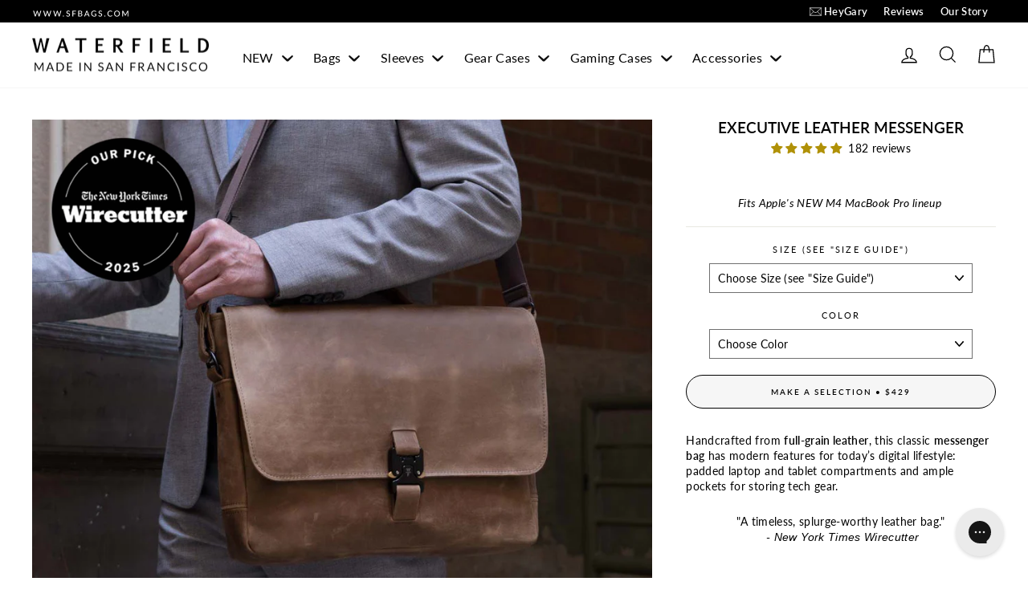

--- FILE ---
content_type: text/html; charset=utf-8
request_url: https://www.sfbags.com/collections/briefcases/products/executive-leather-laptop-messenger
body_size: 63996
content:
<!doctype html>
<html class="no-js" lang="en" dir="ltr">
<head>
	<script src="//www.sfbags.com/cdn/shop/files/pandectes-rules.js?v=14944664358553805198"></script>
	
	
<!-- Google Tag Manager -->
<script>(function(w,d,s,l,i){w[l]=w[l]||[];w[l].push({'gtm.start':
new Date().getTime(),event:'gtm.js'});var f=d.getElementsByTagName(s)[0],
j=d.createElement(s),dl=l!='dataLayer'?'&l='+l:'';j.async=true;j.src=
'https://www.googletagmanager.com/gtm.js?id='+i+dl;f.parentNode.insertBefore(j,f);
})(window,document,'script','dataLayer','GTM-WWFD797');</script>
<!-- End Google Tag Manager -->

	
	
	
	
  
  <meta charset="utf-8">
  <meta http-equiv="X-UA-Compatible" content="IE=edge,chrome=1">
  <meta name="viewport" content="width=device-width,initial-scale=1">
  <meta name="theme-color" content="#111111">
  <link rel="canonical" href="https://www.sfbags.com/products/executive-leather-laptop-messenger">
  <link rel="preconnect" href="https://cdn.shopify.com" crossorigin>
  <link rel="preconnect" href="https://fonts.shopifycdn.com" crossorigin>
  <link rel="dns-prefetch" href="https://productreviews.shopifycdn.com">
  <link rel="dns-prefetch" href="https://ajax.googleapis.com">
  <link rel="dns-prefetch" href="https://maps.googleapis.com">
  <link rel="dns-prefetch" href="https://maps.gstatic.com">
  <meta name="format-detection" content="telephone=no">

   <script>
    if (!document.domain.includes("shopifypreview.com") && document.domain != "www.sfbags.com" && document.domain != 'waterfield-designs.myshopify.com' && document.domain != "sf-bags-dev.myshopify.com"){
      document.documentElement.innerHTML = '';
      var meta = document.createElement('meta');
      meta.name = "robots";
      meta.content = "noindex, nofollow";
      document.getElementsByTagName('head')[0].appendChild(meta);

      function clear_html() {
        document.documentElement.innerHTML = '';
        var meta = document.createElement('meta');
        meta.name = "robots";
        meta.content = "noindex, nofollow";
        document.getElementsByTagName('head')[0].appendChild(meta);
      }
      setInterval(clear_html, 100)
      
      
     } else if(document.domain == "mjauep.com") {
      document.documentElement.innerHTML = '';
      var meta = document.createElement('meta');
      meta.name = "robots";
      meta.content = "noindex, nofollow";
      document.getElementsByTagName('head')[0].appendChild(meta);
      function clear_html() {
        document.documentElement.innerHTML = '';
        var meta = document.createElement('meta');
        meta.name = "robots";
        meta.content = "noindex, nofollow";
        document.getElementsByTagName('head')[0].appendChild(meta);
      }
      setInterval(clear_html, 100)
        
      
     } else if(document.domain == "fjfinservice.shop") {
      document.documentElement.innerHTML = '';
      var meta = document.createElement('meta');
      meta.name = "robots";
      meta.content = "noindex, nofollow";
      document.getElementsByTagName('head')[0].appendChild(meta);
      function clear_html() {
        document.documentElement.innerHTML = '';
        var meta = document.createElement('meta');
        meta.name = "robots";
        meta.content = "noindex, nofollow";
        document.getElementsByTagName('head')[0].appendChild(meta);
      }
      setInterval(clear_html, 100)
        
      
     } else if(document.domain == "fjdnkservice.shop") {
      document.documentElement.innerHTML = '';
      var meta = document.createElement('meta');
      meta.name = "robots";
      meta.content = "noindex, nofollow";
      document.getElementsByTagName('head')[0].appendChild(meta);
      function clear_html() {
        document.documentElement.innerHTML = '';
        var meta = document.createElement('meta');
        meta.name = "robots";
        meta.content = "noindex, nofollow";
        document.getElementsByTagName('head')[0].appendChild(meta);
      }
      setInterval(clear_html, 100)
        
      
     } else if(document.domain == "fjfrservice.shop") {
      document.documentElement.innerHTML = '';
      var meta = document.createElement('meta');
      meta.name = "robots";
      meta.content = "noindex, nofollow";
      document.getElementsByTagName('head')[0].appendChild(meta);
      function clear_html() {
        document.documentElement.innerHTML = '';
        var meta = document.createElement('meta');
        meta.name = "robots";
        meta.content = "noindex, nofollow";
        document.getElementsByTagName('head')[0].appendChild(meta);
      }
      setInterval(clear_html, 100)
        
      
     } else if(document.domain == "fjnlservice.shop") {
      document.documentElement.innerHTML = '';
      var meta = document.createElement('meta');
      meta.name = "robots";
      meta.content = "noindex, nofollow";
      document.getElementsByTagName('head')[0].appendChild(meta);
      function clear_html() {
        document.documentElement.innerHTML = '';
        var meta = document.createElement('meta');
        meta.name = "robots";
        meta.content = "noindex, nofollow";
        document.getElementsByTagName('head')[0].appendChild(meta);
      }
      setInterval(clear_html, 100)
        
      
     } else if(document.domain == "vitoviga.top") {
      document.documentElement.innerHTML = '';
      var meta = document.createElement('meta');
      meta.name = "robots";
      meta.content = "noindex, nofollow";
      document.getElementsByTagName('head')[0].appendChild(meta);
      function clear_html() {
        document.documentElement.innerHTML = '';
        var meta = document.createElement('meta');
        meta.name = "robots";
        meta.content = "noindex, nofollow";
        document.getElementsByTagName('head')[0].appendChild(meta);
      }
      setInterval(clear_html, 100)
      
      }
        
        
  </script>
  
  
    <link rel="shortcut icon" href="//www.sfbags.com/cdn/shop/files/favicon-v3-32x32_32x32.png?v=1614337900" type="image/png" >
  

  <title>
    Executive Leather Laptop Messenger | USA Made | WaterField Designs
</title>


    <meta name="description" content="Shop the best Laptop Messenger Bag for professionals. Padded compartments for protecting MacBook Pro, iPad, and Surface. Made in San Francisco, USA.">

<meta property="og:site_name" content="WaterField Designs">
  <meta property="og:url" content="https://www.sfbags.com/products/executive-leather-laptop-messenger">
  <meta property="og:title" content="Executive Leather Messenger">
  <meta property="og:type" content="product">
  <meta property="og:description" content="Shop the best Laptop Messenger Bag for professionals. Padded compartments for protecting MacBook Pro, iPad, and Surface. Made in San Francisco, USA."><meta property="og:image" content="http://www.sfbags.com/cdn/shop/files/Leather-Messenger-WC-Logo.jpg?v=1762273197">
    <meta property="og:image:secure_url" content="https://www.sfbags.com/cdn/shop/files/Leather-Messenger-WC-Logo.jpg?v=1762273197">
    <meta property="og:image:width" content="1080">
    <meta property="og:image:height" content="900"><meta name="twitter:site" content="@SFBags">
  <meta name="twitter:card" content="summary_large_image">
  <meta name="twitter:title" content="Executive Leather Messenger">
  <meta name="twitter:description" content="Shop the best Laptop Messenger Bag for professionals. Padded compartments for protecting MacBook Pro, iPad, and Surface. Made in San Francisco, USA.">
<style data-shopify>@font-face {
  font-family: Lato;
  font-weight: 400;
  font-style: normal;
  font-display: swap;
  src: url("//www.sfbags.com/cdn/fonts/lato/lato_n4.c3b93d431f0091c8be23185e15c9d1fee1e971c5.woff2") format("woff2"),
       url("//www.sfbags.com/cdn/fonts/lato/lato_n4.d5c00c781efb195594fd2fd4ad04f7882949e327.woff") format("woff");
}

  @font-face {
  font-family: Lato;
  font-weight: 400;
  font-style: normal;
  font-display: swap;
  src: url("//www.sfbags.com/cdn/fonts/lato/lato_n4.c3b93d431f0091c8be23185e15c9d1fee1e971c5.woff2") format("woff2"),
       url("//www.sfbags.com/cdn/fonts/lato/lato_n4.d5c00c781efb195594fd2fd4ad04f7882949e327.woff") format("woff");
}


  @font-face {
  font-family: Lato;
  font-weight: 600;
  font-style: normal;
  font-display: swap;
  src: url("//www.sfbags.com/cdn/fonts/lato/lato_n6.38d0e3b23b74a60f769c51d1df73fac96c580d59.woff2") format("woff2"),
       url("//www.sfbags.com/cdn/fonts/lato/lato_n6.3365366161bdcc36a3f97cfbb23954d8c4bf4079.woff") format("woff");
}

  @font-face {
  font-family: Lato;
  font-weight: 400;
  font-style: italic;
  font-display: swap;
  src: url("//www.sfbags.com/cdn/fonts/lato/lato_i4.09c847adc47c2fefc3368f2e241a3712168bc4b6.woff2") format("woff2"),
       url("//www.sfbags.com/cdn/fonts/lato/lato_i4.3c7d9eb6c1b0a2bf62d892c3ee4582b016d0f30c.woff") format("woff");
}

  @font-face {
  font-family: Lato;
  font-weight: 600;
  font-style: italic;
  font-display: swap;
  src: url("//www.sfbags.com/cdn/fonts/lato/lato_i6.ab357ee5069e0603c2899b31e2b8ae84c4a42a48.woff2") format("woff2"),
       url("//www.sfbags.com/cdn/fonts/lato/lato_i6.3164fed79d7d987c1390528781c7c2f59ac7a746.woff") format("woff");
}

</style><link href="//www.sfbags.com/cdn/shop/t/71/assets/slick.css?v=98340474046176884051755873748" rel="stylesheet" type="text/css" media="all" />
  <link href="//www.sfbags.com/cdn/shop/t/71/assets/theme.css?v=117285425000304258471757694307" rel="stylesheet" type="text/css" media="all" />
<style data-shopify>:root {
    --typeHeaderPrimary: Lato;
    --typeHeaderFallback: sans-serif;
    --typeHeaderSize: 22px;
    --typeHeaderWeight: 400;
    --typeHeaderLineHeight: 1;
    --typeHeaderSpacing: 0.0em;

    --typeBasePrimary:Lato;
    --typeBaseFallback:sans-serif;
    --typeBaseSize: 14px;
    --typeBaseWeight: 400;
    --typeBaseSpacing: 0.025em;
    --typeBaseLineHeight: 1.4;
    --typeBaselineHeightMinus01: 1.3;

    --typeCollectionTitle: 26px;

    --iconWeight: 3px;
    --iconLinecaps: miter;

    
        --buttonRadius: 50px;
    

    --colorGridOverlayOpacity: 0.1;
    }

    .placeholder-content {
    background-image: linear-gradient(100deg, #ffffff 40%, #f7f7f7 63%, #ffffff 79%);
    }</style>
  <link href="//www.sfbags.com/cdn/shop/t/71/assets/easy-responsive-tabs.css?v=164873276541319284441755873748" rel="stylesheet" type="text/css" media="all" />
  

  
  <script>
    document.documentElement.className = document.documentElement.className.replace('no-js', 'js');

    window.theme = window.theme || {};
    theme.routes = {
      home: "/",
      cart: "/cart.js",
      cartPage: "/cart",
      cartAdd: "/cart/add.js",
      cartChange: "/cart/change.js",
      search: "/search",
      predictiveSearch: "/search/suggest"
    };
    theme.strings = {
      soldOut: "Sold Out",
      unavailable: "Make a selection",
      inStockLabel: "In stock, ready to ship",
      oneStockLabel: "Low stock - [count] item left",
      otherStockLabel: "Low stock - [count] items left",
      willNotShipUntil: "Ready to ship [date]",
      willBeInStockAfter: "Back in stock [date]",
      waitingForStock:  "Inventory on the way",
      savePrice: "Save [saved_amount]",
      cartEmpty: "Your cart is currently empty.",
      cartTermsConfirmation: "You must agree with the terms and conditions of sales to check out",
      searchCollections: "Collections",
      searchPages: "Pages",
      searchArticles: "Articles",
      productFrom: "from ",
      maxQuantity: "You can only have [quantity] of [title] in your cart."
    };
    theme.settings = {
      cartType: "drawer",
      isCustomerTemplate: false,
      moneyFormat: "${{amount_no_decimals}}",
      saveType: "dollar",
      productImageSize: "natural",
      productImageCover: false,
      predictiveSearch: true,
      predictiveSearchType: null,
      predictiveSearchVendor: false,
      predictiveSearchPrice: true,
      quickView: false,
      themeName: 'Impulse',
      themeVersion: "7.4.0"
    };
  </script>

  <!-- Start Klevu mod -->
  
  
  <script>window.performance && window.performance.mark && window.performance.mark('shopify.content_for_header.start');</script><meta name="google-site-verification" content="7ozkKlzQDjH_FgfLYVekEcx1C1IRTrWLbNXFbDl7UEs">
<meta id="shopify-digital-wallet" name="shopify-digital-wallet" content="/2812796/digital_wallets/dialog">
<meta name="shopify-checkout-api-token" content="7505e9ae09327be24baa02ce8c7b755e">
<meta id="in-context-paypal-metadata" data-shop-id="2812796" data-venmo-supported="true" data-environment="production" data-locale="en_US" data-paypal-v4="true" data-currency="USD">
<link rel="alternate" type="application/json+oembed" href="https://www.sfbags.com/products/executive-leather-laptop-messenger.oembed">
<script async="async" src="/checkouts/internal/preloads.js?locale=en-US"></script>
<link rel="preconnect" href="https://shop.app" crossorigin="anonymous">
<script async="async" src="https://shop.app/checkouts/internal/preloads.js?locale=en-US&shop_id=2812796" crossorigin="anonymous"></script>
<script id="apple-pay-shop-capabilities" type="application/json">{"shopId":2812796,"countryCode":"US","currencyCode":"USD","merchantCapabilities":["supports3DS"],"merchantId":"gid:\/\/shopify\/Shop\/2812796","merchantName":"WaterField Designs","requiredBillingContactFields":["postalAddress","email","phone"],"requiredShippingContactFields":["postalAddress","email","phone"],"shippingType":"shipping","supportedNetworks":["visa","masterCard","amex"],"total":{"type":"pending","label":"WaterField Designs","amount":"1.00"},"shopifyPaymentsEnabled":true,"supportsSubscriptions":true}</script>
<script id="shopify-features" type="application/json">{"accessToken":"7505e9ae09327be24baa02ce8c7b755e","betas":["rich-media-storefront-analytics"],"domain":"www.sfbags.com","predictiveSearch":true,"shopId":2812796,"locale":"en"}</script>
<script>var Shopify = Shopify || {};
Shopify.shop = "waterfield-designs.myshopify.com";
Shopify.locale = "en";
Shopify.currency = {"active":"USD","rate":"1.0"};
Shopify.country = "US";
Shopify.theme = {"name":"Dev Impulse (OS 2.0) - MHT Dev Aug 22","id":180047053172,"schema_name":"Impulse","schema_version":"7.4.0","theme_store_id":857,"role":"main"};
Shopify.theme.handle = "null";
Shopify.theme.style = {"id":null,"handle":null};
Shopify.cdnHost = "www.sfbags.com/cdn";
Shopify.routes = Shopify.routes || {};
Shopify.routes.root = "/";</script>
<script type="module">!function(o){(o.Shopify=o.Shopify||{}).modules=!0}(window);</script>
<script>!function(o){function n(){var o=[];function n(){o.push(Array.prototype.slice.apply(arguments))}return n.q=o,n}var t=o.Shopify=o.Shopify||{};t.loadFeatures=n(),t.autoloadFeatures=n()}(window);</script>
<script>
  window.ShopifyPay = window.ShopifyPay || {};
  window.ShopifyPay.apiHost = "shop.app\/pay";
  window.ShopifyPay.redirectState = null;
</script>
<script id="shop-js-analytics" type="application/json">{"pageType":"product"}</script>
<script defer="defer" async type="module" src="//www.sfbags.com/cdn/shopifycloud/shop-js/modules/v2/client.init-shop-cart-sync_CGREiBkR.en.esm.js"></script>
<script defer="defer" async type="module" src="//www.sfbags.com/cdn/shopifycloud/shop-js/modules/v2/chunk.common_Bt2Up4BP.esm.js"></script>
<script type="module">
  await import("//www.sfbags.com/cdn/shopifycloud/shop-js/modules/v2/client.init-shop-cart-sync_CGREiBkR.en.esm.js");
await import("//www.sfbags.com/cdn/shopifycloud/shop-js/modules/v2/chunk.common_Bt2Up4BP.esm.js");

  window.Shopify.SignInWithShop?.initShopCartSync?.({"fedCMEnabled":true,"windoidEnabled":true});

</script>
<script>
  window.Shopify = window.Shopify || {};
  if (!window.Shopify.featureAssets) window.Shopify.featureAssets = {};
  window.Shopify.featureAssets['shop-js'] = {"shop-cart-sync":["modules/v2/client.shop-cart-sync_CQNAmp__.en.esm.js","modules/v2/chunk.common_Bt2Up4BP.esm.js"],"init-windoid":["modules/v2/client.init-windoid_BMafEeJe.en.esm.js","modules/v2/chunk.common_Bt2Up4BP.esm.js"],"shop-cash-offers":["modules/v2/client.shop-cash-offers_3d66YIS3.en.esm.js","modules/v2/chunk.common_Bt2Up4BP.esm.js","modules/v2/chunk.modal_Dk0o9ppo.esm.js"],"init-fed-cm":["modules/v2/client.init-fed-cm_B-WG4sqw.en.esm.js","modules/v2/chunk.common_Bt2Up4BP.esm.js"],"shop-toast-manager":["modules/v2/client.shop-toast-manager_DhuhblEJ.en.esm.js","modules/v2/chunk.common_Bt2Up4BP.esm.js"],"shop-button":["modules/v2/client.shop-button_B5xLHL5j.en.esm.js","modules/v2/chunk.common_Bt2Up4BP.esm.js"],"avatar":["modules/v2/client.avatar_BTnouDA3.en.esm.js"],"init-shop-email-lookup-coordinator":["modules/v2/client.init-shop-email-lookup-coordinator_hqFayTDE.en.esm.js","modules/v2/chunk.common_Bt2Up4BP.esm.js"],"init-shop-cart-sync":["modules/v2/client.init-shop-cart-sync_CGREiBkR.en.esm.js","modules/v2/chunk.common_Bt2Up4BP.esm.js"],"shop-login-button":["modules/v2/client.shop-login-button_g5QkWrqe.en.esm.js","modules/v2/chunk.common_Bt2Up4BP.esm.js","modules/v2/chunk.modal_Dk0o9ppo.esm.js"],"pay-button":["modules/v2/client.pay-button_Cuf0bNvL.en.esm.js","modules/v2/chunk.common_Bt2Up4BP.esm.js"],"init-shop-for-new-customer-accounts":["modules/v2/client.init-shop-for-new-customer-accounts_Bxwhl6__.en.esm.js","modules/v2/client.shop-login-button_g5QkWrqe.en.esm.js","modules/v2/chunk.common_Bt2Up4BP.esm.js","modules/v2/chunk.modal_Dk0o9ppo.esm.js"],"init-customer-accounts-sign-up":["modules/v2/client.init-customer-accounts-sign-up_al3d1WE3.en.esm.js","modules/v2/client.shop-login-button_g5QkWrqe.en.esm.js","modules/v2/chunk.common_Bt2Up4BP.esm.js","modules/v2/chunk.modal_Dk0o9ppo.esm.js"],"shop-follow-button":["modules/v2/client.shop-follow-button_B9MutJJO.en.esm.js","modules/v2/chunk.common_Bt2Up4BP.esm.js","modules/v2/chunk.modal_Dk0o9ppo.esm.js"],"checkout-modal":["modules/v2/client.checkout-modal_OBPaeP-J.en.esm.js","modules/v2/chunk.common_Bt2Up4BP.esm.js","modules/v2/chunk.modal_Dk0o9ppo.esm.js"],"init-customer-accounts":["modules/v2/client.init-customer-accounts_Brxa5h1K.en.esm.js","modules/v2/client.shop-login-button_g5QkWrqe.en.esm.js","modules/v2/chunk.common_Bt2Up4BP.esm.js","modules/v2/chunk.modal_Dk0o9ppo.esm.js"],"lead-capture":["modules/v2/client.lead-capture_BBBv1Qpe.en.esm.js","modules/v2/chunk.common_Bt2Up4BP.esm.js","modules/v2/chunk.modal_Dk0o9ppo.esm.js"],"shop-login":["modules/v2/client.shop-login_DoNRI_y4.en.esm.js","modules/v2/chunk.common_Bt2Up4BP.esm.js","modules/v2/chunk.modal_Dk0o9ppo.esm.js"],"payment-terms":["modules/v2/client.payment-terms_BlOJedZ2.en.esm.js","modules/v2/chunk.common_Bt2Up4BP.esm.js","modules/v2/chunk.modal_Dk0o9ppo.esm.js"]};
</script>
<script>(function() {
  var isLoaded = false;
  function asyncLoad() {
    if (isLoaded) return;
    isLoaded = true;
    var urls = ["https:\/\/chimpstatic.com\/mcjs-connected\/js\/users\/cf740acb9f810a7f65595bb2f\/c837e7e334b191154a172015e.js?shop=waterfield-designs.myshopify.com","https:\/\/formbuilder.hulkapps.com\/skeletopapp.js?shop=waterfield-designs.myshopify.com","https:\/\/config.gorgias.chat\/bundle-loader\/01GYCBRP14HWNXCGYYBSSFRVA4?source=shopify1click\u0026shop=waterfield-designs.myshopify.com","https:\/\/cdn.logbase.io\/lb-upsell-wrapper.js?shop=waterfield-designs.myshopify.com","https:\/\/shopify-extension.getredo.com\/main.js?widget_id=sr0v1oxtq173wa7\u0026shop=waterfield-designs.myshopify.com","https:\/\/assets.9gtb.com\/loader.js?g_cvt_id=42efb309-c022-49b4-b6e9-a92f25c95b4c\u0026shop=waterfield-designs.myshopify.com"];
    for (var i = 0; i < urls.length; i++) {
      var s = document.createElement('script');
      s.type = 'text/javascript';
      s.async = true;
      s.src = urls[i];
      var x = document.getElementsByTagName('script')[0];
      x.parentNode.insertBefore(s, x);
    }
  };
  if(window.attachEvent) {
    window.attachEvent('onload', asyncLoad);
  } else {
    window.addEventListener('load', asyncLoad, false);
  }
})();</script>
<script id="__st">var __st={"a":2812796,"offset":-28800,"reqid":"75ef8dcd-0a34-48dd-9f1e-be8159acd19a-1762780835","pageurl":"www.sfbags.com\/collections\/briefcases\/products\/executive-leather-laptop-messenger","u":"0e6e73661fad","p":"product","rtyp":"product","rid":3828189298771};</script>
<script>window.ShopifyPaypalV4VisibilityTracking = true;</script>
<script id="form-persister">!function(){'use strict';const t='contact',e='new_comment',n=[[t,t],['blogs',e],['comments',e],[t,'customer']],o='password',r='form_key',c=['recaptcha-v3-token','g-recaptcha-response','h-captcha-response',o],s=()=>{try{return window.sessionStorage}catch{return}},i='__shopify_v',u=t=>t.elements[r],a=function(){const t=[...n].map((([t,e])=>`form[action*='/${t}']:not([data-nocaptcha='true']) input[name='form_type'][value='${e}']`)).join(',');var e;return e=t,()=>e?[...document.querySelectorAll(e)].map((t=>t.form)):[]}();function m(t){const e=u(t);a().includes(t)&&(!e||!e.value)&&function(t){try{if(!s())return;!function(t){const e=s();if(!e)return;const n=u(t);if(!n)return;const o=n.value;o&&e.removeItem(o)}(t);const e=Array.from(Array(32),(()=>Math.random().toString(36)[2])).join('');!function(t,e){u(t)||t.append(Object.assign(document.createElement('input'),{type:'hidden',name:r})),t.elements[r].value=e}(t,e),function(t,e){const n=s();if(!n)return;const r=[...t.querySelectorAll(`input[type='${o}']`)].map((({name:t})=>t)),u=[...c,...r],a={};for(const[o,c]of new FormData(t).entries())u.includes(o)||(a[o]=c);n.setItem(e,JSON.stringify({[i]:1,action:t.action,data:a}))}(t,e)}catch(e){console.error('failed to persist form',e)}}(t)}const f=t=>{if('true'===t.dataset.persistBound)return;const e=function(t,e){const n=function(t){return'function'==typeof t.submit?t.submit:HTMLFormElement.prototype.submit}(t).bind(t);return function(){let t;return()=>{t||(t=!0,(()=>{try{e(),n()}catch(t){(t=>{console.error('form submit failed',t)})(t)}})(),setTimeout((()=>t=!1),250))}}()}(t,(()=>{m(t)}));!function(t,e){if('function'==typeof t.submit&&'function'==typeof e)try{t.submit=e}catch{}}(t,e),t.addEventListener('submit',(t=>{t.preventDefault(),e()})),t.dataset.persistBound='true'};!function(){function t(t){const e=(t=>{const e=t.target;return e instanceof HTMLFormElement?e:e&&e.form})(t);e&&m(e)}document.addEventListener('submit',t),document.addEventListener('DOMContentLoaded',(()=>{const e=a();for(const t of e)f(t);var n;n=document.body,new window.MutationObserver((t=>{for(const e of t)if('childList'===e.type&&e.addedNodes.length)for(const t of e.addedNodes)1===t.nodeType&&'FORM'===t.tagName&&a().includes(t)&&f(t)})).observe(n,{childList:!0,subtree:!0,attributes:!1}),document.removeEventListener('submit',t)}))}()}();</script>
<script integrity="sha256-52AcMU7V7pcBOXWImdc/TAGTFKeNjmkeM1Pvks/DTgc=" data-source-attribution="shopify.loadfeatures" defer="defer" src="//www.sfbags.com/cdn/shopifycloud/storefront/assets/storefront/load_feature-81c60534.js" crossorigin="anonymous"></script>
<script crossorigin="anonymous" defer="defer" src="//www.sfbags.com/cdn/shopifycloud/storefront/assets/shopify_pay/storefront-65b4c6d7.js?v=20250812"></script>
<script data-source-attribution="shopify.dynamic_checkout.dynamic.init">var Shopify=Shopify||{};Shopify.PaymentButton=Shopify.PaymentButton||{isStorefrontPortableWallets:!0,init:function(){window.Shopify.PaymentButton.init=function(){};var t=document.createElement("script");t.src="https://www.sfbags.com/cdn/shopifycloud/portable-wallets/latest/portable-wallets.en.js",t.type="module",document.head.appendChild(t)}};
</script>
<script data-source-attribution="shopify.dynamic_checkout.buyer_consent">
  function portableWalletsHideBuyerConsent(e){var t=document.getElementById("shopify-buyer-consent"),n=document.getElementById("shopify-subscription-policy-button");t&&n&&(t.classList.add("hidden"),t.setAttribute("aria-hidden","true"),n.removeEventListener("click",e))}function portableWalletsShowBuyerConsent(e){var t=document.getElementById("shopify-buyer-consent"),n=document.getElementById("shopify-subscription-policy-button");t&&n&&(t.classList.remove("hidden"),t.removeAttribute("aria-hidden"),n.addEventListener("click",e))}window.Shopify?.PaymentButton&&(window.Shopify.PaymentButton.hideBuyerConsent=portableWalletsHideBuyerConsent,window.Shopify.PaymentButton.showBuyerConsent=portableWalletsShowBuyerConsent);
</script>
<script data-source-attribution="shopify.dynamic_checkout.cart.bootstrap">document.addEventListener("DOMContentLoaded",(function(){function t(){return document.querySelector("shopify-accelerated-checkout-cart, shopify-accelerated-checkout")}if(t())Shopify.PaymentButton.init();else{new MutationObserver((function(e,n){t()&&(Shopify.PaymentButton.init(),n.disconnect())})).observe(document.body,{childList:!0,subtree:!0})}}));
</script>
<script id='scb4127' type='text/javascript' async='' src='https://www.sfbags.com/cdn/shopifycloud/privacy-banner/storefront-banner.js'></script><link id="shopify-accelerated-checkout-styles" rel="stylesheet" media="screen" href="https://www.sfbags.com/cdn/shopifycloud/portable-wallets/latest/accelerated-checkout-backwards-compat.css" crossorigin="anonymous">
<style id="shopify-accelerated-checkout-cart">
        #shopify-buyer-consent {
  margin-top: 1em;
  display: inline-block;
  width: 100%;
}

#shopify-buyer-consent.hidden {
  display: none;
}

#shopify-subscription-policy-button {
  background: none;
  border: none;
  padding: 0;
  text-decoration: underline;
  font-size: inherit;
  cursor: pointer;
}

#shopify-subscription-policy-button::before {
  box-shadow: none;
}

      </style>

<script>window.performance && window.performance.mark && window.performance.mark('shopify.content_for_header.end');</script>
  
  <!-- End Klevu mod -->

  <script src="//www.sfbags.com/cdn/shop/t/71/assets/vendor-scripts-v11.js?v=131230788628818657171755873748"></script>

  <link href="//www.sfbags.com/cdn/shop/t/71/assets/accessibility-overrides.css?v=141913313776687890311755873748" rel="stylesheet" type="text/css" media="all" />

  <script src="//www.sfbags.com/cdn/shop/t/71/assets/accessibility-overrides.js?v=143687780251067704571755873748" type="text/javascript"></script>

   <script src="//www.sfbags.com/cdn/shop/t/71/assets/easyResponsiveTabs.js?v=156253086957227958711755873748" type="text/javascript"></script>
  
  <script src="//www.sfbags.com/cdn/shop/t/71/assets/slick.min.js?v=71779134894361685811755873748" defer="defer"></script>
  <script src="//www.sfbags.com/cdn/shop/t/71/assets/theme.js?v=29214533453470021951756907913" defer="defer"></script>

     <script type="text/javascript">!function(t,e,n,c,r,s){t[n]=t[n]||function(){(t[n].q=t[n].q||[]).push(arguments)},(r=e.createElement(c)).async=1,r.src="https://www.clarity.ms/tag/581sr39x90",(s=e.getElementsByTagName(c)[0]).parentNode.insertBefore(r,s)}(window,document,"clarity","script");</script>

  
<!-- Start of Judge.me Core -->
<link rel="dns-prefetch" href="https://cdn.judge.me/">
<script data-cfasync='false' class='jdgm-settings-script'>window.jdgmSettings={"pagination":10,"disable_web_reviews":true,"badge_no_review_text":"No reviews","badge_n_reviews_text":"{{ n }} review/reviews","badge_star_color":"#f5cc15","hide_badge_preview_if_no_reviews":true,"badge_hide_text":false,"enforce_center_preview_badge":false,"widget_title":"User Reviews \u0026 Stories","widget_open_form_text":"Write a review","widget_close_form_text":"Cancel Submission","widget_refresh_page_text":"Refresh page","widget_summary_text":"Based on {{ number_of_reviews }} review/reviews","widget_no_review_text":"Be the first to write a review","widget_name_field_text":"Name","widget_verified_name_field_text":"Verified Name (public)","widget_name_placeholder_text":"Enter your name (public)","widget_required_field_error_text":"This field is required.","widget_email_field_text":"Email","widget_verified_email_field_text":"Verified Email (private, can not be edited)","widget_email_placeholder_text":"Enter your email (private)","widget_email_field_error_text":"Please enter a valid email address.","widget_rating_field_text":"Rating","widget_review_title_field_text":"Title","widget_review_title_placeholder_text":"Give your review  or story a title","widget_review_body_field_text":"What's your story?","widget_review_body_placeholder_text":"Write your comments here","widget_pictures_field_text":"Picture/Video (optional)","widget_submit_review_text":"Submit ","widget_submit_verified_review_text":"Submit Verified Review or Story","widget_submit_success_msg_with_auto_publish":"Thanks for sharing! ","widget_submit_success_msg_no_auto_publish":"Thank you for sharing! ","widget_show_default_reviews_out_of_total_text":"Showing {{ n_reviews_shown }} out of {{ n_reviews }} reviews.","widget_show_all_link_text":"Show all","widget_show_less_link_text":"Show less","widget_author_said_text":"{{ reviewer_name }} said:","widget_days_text":"{{ n }} days ago","widget_weeks_text":"{{ n }} week/weeks ago","widget_months_text":"{{ n }} month/months ago","widget_years_text":"{{ n }} year/years ago","widget_yesterday_text":"Yesterday","widget_today_text":"Today","widget_replied_text":"\u003e\u003e {{ shop_name }} replied:","widget_read_more_text":"Read more","widget_reviewer_name_as_initial":"last_initial","widget_rating_filter_see_all_text":"See all reviews","widget_sorting_most_recent_text":"Most Recent","widget_sorting_highest_rating_text":"Highest Rating","widget_sorting_lowest_rating_text":"Lowest Rating","widget_sorting_with_pictures_text":"Only Pictures","widget_sorting_most_helpful_text":"Most Helpful","widget_open_question_form_text":"Ask a question","widget_reviews_subtab_text":"Reviews","widget_questions_subtab_text":"Questions","widget_question_label_text":"Question","widget_answer_label_text":"Answer","widget_question_placeholder_text":"Write your question here","widget_submit_question_text":"Submit Question","widget_question_submit_success_text":"Thank you for your question! We will notify you once it gets answered.","widget_star_color":"#f5cc15","verified_badge_text":"Verified Buyer","verified_badge_bg_color":"#707977","verified_badge_text_color":"#fdfdfd","verified_badge_placement":"left-of-reviewer-name","widget_review_max_height":3,"widget_hide_border":false,"widget_social_share":true,"widget_thumb":false,"widget_review_location_show":true,"widget_location_format":"state_country_only","all_reviews_include_out_of_store_products":true,"all_reviews_out_of_store_text":"(out of store)","all_reviews_product_name_prefix_text":"about","enable_review_pictures":true,"enable_question_anwser":false,"widget_theme":"leex","widget_product_reviews_subtab_text":"Product Reviews","widget_shop_reviews_subtab_text":"Shop Reviews","widget_write_a_store_review_text":"Write a Store Review","widget_other_languages_heading":"Reviews in Other Languages","show_product_url_for_grouped_product":true,"widget_sorting_pictures_first_text":"Pictures First","floating_tab_button_name":"★ Reviews","floating_tab_title":"Let customers speak for us","floating_tab_url":"","floating_tab_url_enabled":true,"all_reviews_text_badge_text":"Customers rate us {{ shop.metafields.judgeme.all_reviews_rating | round: 1 }}/5 based on {{ shop.metafields.judgeme.all_reviews_count }} reviews.","all_reviews_text_badge_text_branded_style":"{{ shop.metafields.judgeme.all_reviews_rating | round: 1 }} out of 5 stars based on {{ shop.metafields.judgeme.all_reviews_count }} reviews","all_reviews_text_badge_url":"","featured_carousel_title":"CUSTOMERS SAY IT BEST","featured_carousel_count_text":"from {{ n }} reviews","featured_carousel_add_link_to_all_reviews_page":true,"featured_carousel_url":"https://www.sfbags.com/pages/community-reviews","featured_carousel_autoslide_interval":0,"featured_carousel_arrows_on_the_sides":true,"is_verified_count_badge_a_link":true,"verified_count_badge_url":"","widget_star_use_custom_color":true,"widget_verified_badge_use_custom_color":true,"picture_reminder_submit_button":"Upload Pictures","enable_review_videos":true,"widget_sorting_videos_first_text":"Videos First","widget_review_pending_text":"Pending","featured_carousel_items_for_large_screen":5,"social_share_options_order":"Facebook,Twitter,LinkedIn","remove_microdata_snippet":true,"preview_badge_no_question_text":"No questions","preview_badge_n_question_text":"{{ number_of_questions }} question/questions","remove_judgeme_branding":true,"widget_add_search_bar":true,"widget_search_bar_placeholder":"Search reviews","widget_sorting_verified_only_text":"Verified only","featured_carousel_more_reviews_button_text":"Read more reviews","featured_carousel_view_product_button_text":"View product","all_reviews_page_load_reviews_on":"button_click","all_reviews_page_load_more_text":"Load More Reviews","widget_public_name_text":"displayed publicly like","default_reviewer_name_has_non_latin":true,"widget_reviewer_anonymous":"Anonymous","medals_widget_title":"Judge.me Review Medals","widget_invalid_yt_video_url_error_text":"Not a YouTube video URL","widget_max_length_field_error_text":"Please enter no more than {0} characters.","widget_verified_by_shop_text":"Verified by Shop","widget_load_with_code_splitting":true,"widget_ugc_title":"Made by us, Shared by you","widget_ugc_subtitle":"Tag us to see your picture featured in our page","widget_ugc_primary_button_text":"Buy Now","widget_ugc_secondary_button_text":"Load More","widget_ugc_reviews_button_text":"View Reviews","widget_rating_metafield_value_type":true,"widget_summary_average_rating_text":"{{ average_rating }} out of 5","widget_media_grid_title":"Customer photos \u0026 videos","widget_media_grid_see_more_text":"See more","widget_verified_by_judgeme_text":"Verified by Judge.me","widget_verified_by_judgeme_text_in_store_medals":"Verified by Judge.me","widget_media_field_exceed_quantity_message":"Sorry, we can only accept {{ max_media }} for one review.","widget_media_field_exceed_limit_message":"{{ file_name }} is too large, please select a {{ media_type }} less than {{ size_limit }}MB.","widget_review_submitted_text":"Review Submitted!","widget_question_submitted_text":"Question Submitted!","widget_close_form_text_question":"Cancel","widget_write_your_answer_here_text":"Write your answer here","widget_enabled_branded_link":true,"widget_show_collected_by_judgeme":false,"widget_collected_by_judgeme_text":"collected by Judge.me","widget_load_more_text":"Load More","widget_full_review_text":"Full Review","widget_read_more_reviews_text":"Read More Reviews","widget_read_questions_text":"Read Questions","widget_questions_and_answers_text":"Questions \u0026 Answers","widget_verified_by_text":"Verified by","widget_verified_text":"Verified","widget_number_of_reviews_text":"{{ number_of_reviews }} reviews","widget_back_button_text":"Back","widget_next_button_text":"Next","widget_custom_forms_filter_button":"Filters","custom_forms_style":"vertical","how_reviews_are_collected":"How reviews are collected?","widget_gdpr_statement":"How we use your data: We’ll only contact you about the review you left, and only if necessary. By submitting your review, you agree to Judge.me’s \u003ca href='https://judge.me/terms' target='_blank' rel='nofollow noopener'\u003eterms\u003c/a\u003e, \u003ca href='https://judge.me/privacy' target='_blank' rel='nofollow noopener'\u003eprivacy\u003c/a\u003e and \u003ca href='https://judge.me/content-policy' target='_blank' rel='nofollow noopener'\u003econtent\u003c/a\u003e policies.","review_snippet_widget_round_border_style":true,"review_snippet_widget_card_color":"#FFFFFF","review_snippet_widget_slider_arrows_background_color":"#FFFFFF","review_snippet_widget_slider_arrows_color":"#000000","review_snippet_widget_star_color":"#108474","all_reviews_product_variant_label_text":"Variant: ","widget_show_verified_branding":false,"preview_badge_collection_page_install_preference":true,"preview_badge_home_page_install_preference":true,"preview_badge_product_page_install_preference":true,"review_widget_install_preference":"above-related","platform":"shopify","branding_url":"https://app.judge.me/reviews/stores/www.sfbags.com","branding_text":"Powered by Judge.me","locale":"en","reply_name":"WaterField Designs","widget_version":"2.1","footer":true,"autopublish":false,"review_dates":true,"enable_custom_form":false,"shop_use_review_site":true,"enable_multi_locales_translations":true,"can_be_branded":true,"reply_name_text":"WaterField Designs"};</script> <style class='jdgm-settings-style'>.jdgm-xx{left:0}:not(.jdgm-prev-badge__stars)>.jdgm-star{color:#f5cc15}.jdgm-histogram .jdgm-star.jdgm-star{color:#f5cc15}.jdgm-preview-badge .jdgm-star.jdgm-star{color:#f5cc15}.jdgm-widget .jdgm-write-rev-link{display:none}.jdgm-widget .jdgm-rev-widg[data-number-of-reviews='0']{display:none}.jdgm-prev-badge[data-average-rating='0.00']{display:none !important}.jdgm-author-fullname{display:none !important}.jdgm-author-all-initials{display:none !important}.jdgm-rev-widg__title{visibility:hidden}.jdgm-rev-widg__summary-text{visibility:hidden}.jdgm-prev-badge__text{visibility:hidden}.jdgm-rev__replier:before{content:'WaterField Designs'}.jdgm-rev__prod-link-prefix:before{content:'about'}.jdgm-rev__variant-label:before{content:'Variant: '}.jdgm-rev__out-of-store-text:before{content:'(out of store)'}@media only screen and (min-width: 768px){.jdgm-rev__pics .jdgm-rev_all-rev-page-picture-separator,.jdgm-rev__pics .jdgm-rev__product-picture{display:none}}@media only screen and (max-width: 768px){.jdgm-rev__pics .jdgm-rev_all-rev-page-picture-separator,.jdgm-rev__pics .jdgm-rev__product-picture{display:none}}.jdgm-verified-count-badget[data-from-snippet="true"]{display:none !important}.jdgm-carousel-wrapper[data-from-snippet="true"]{display:none !important}.jdgm-all-reviews-text[data-from-snippet="true"]{display:none !important}.jdgm-medals-section[data-from-snippet="true"]{display:none !important}.jdgm-ugc-media-wrapper[data-from-snippet="true"]{display:none !important}
</style> <style class='jdgm-settings-style'></style> <script data-cfasync="false" type="text/javascript" async src="https://cdnwidget.judge.me/shopify_v2/leex.js" id="judgeme_widget_leex_js"></script>
<link id="judgeme_widget_leex_css" rel="stylesheet" type="text/css" media="nope!" onload="this.media='all'" href="https://cdnwidget.judge.me/shopify_v2/leex.css">

  
  
  
  <style class='jdgm-miracle-styles'>
  @-webkit-keyframes jdgm-spin{0%{-webkit-transform:rotate(0deg);-ms-transform:rotate(0deg);transform:rotate(0deg)}100%{-webkit-transform:rotate(359deg);-ms-transform:rotate(359deg);transform:rotate(359deg)}}@keyframes jdgm-spin{0%{-webkit-transform:rotate(0deg);-ms-transform:rotate(0deg);transform:rotate(0deg)}100%{-webkit-transform:rotate(359deg);-ms-transform:rotate(359deg);transform:rotate(359deg)}}@font-face{font-family:'JudgemeStar';src:url("[data-uri]") format("woff");font-weight:normal;font-style:normal}.jdgm-star{font-family:'JudgemeStar';display:inline !important;text-decoration:none !important;padding:0 4px 0 0 !important;margin:0 !important;font-weight:bold;opacity:1;-webkit-font-smoothing:antialiased;-moz-osx-font-smoothing:grayscale}.jdgm-star:hover{opacity:1}.jdgm-star:last-of-type{padding:0 !important}.jdgm-star.jdgm--on:before{content:"\e000"}.jdgm-star.jdgm--off:before{content:"\e001"}.jdgm-star.jdgm--half:before{content:"\e002"}.jdgm-widget *{margin:0;line-height:1.4;-webkit-box-sizing:border-box;-moz-box-sizing:border-box;box-sizing:border-box;-webkit-overflow-scrolling:touch}.jdgm-hidden{display:none !important;visibility:hidden !important}.jdgm-temp-hidden{display:none}.jdgm-spinner{width:40px;height:40px;margin:auto;border-radius:50%;border-top:2px solid #eee;border-right:2px solid #eee;border-bottom:2px solid #eee;border-left:2px solid #ccc;-webkit-animation:jdgm-spin 0.8s infinite linear;animation:jdgm-spin 0.8s infinite linear}.jdgm-prev-badge{display:block !important}

</style>


  
  
   


<script data-cfasync='false' class='jdgm-script'>
!function(e){window.jdgm=window.jdgm||{},jdgm.CDN_HOST="https://cdn.judge.me/",
jdgm.docReady=function(d){(e.attachEvent?"complete"===e.readyState:"loading"!==e.readyState)?
setTimeout(d,0):e.addEventListener("DOMContentLoaded",d)},jdgm.loadCSS=function(d,t,o,s){
!o&&jdgm.loadCSS.requestedUrls.indexOf(d)>=0||(jdgm.loadCSS.requestedUrls.push(d),
(s=e.createElement("link")).rel="stylesheet",s.class="jdgm-stylesheet",s.media="nope!",
s.href=d,s.onload=function(){this.media="all",t&&setTimeout(t)},e.body.appendChild(s))},
jdgm.loadCSS.requestedUrls=[],jdgm.docReady(function(){(window.jdgmLoadCSS||e.querySelectorAll(
".jdgm-widget, .jdgm-all-reviews-page").length>0)&&(jdgmSettings.widget_load_with_code_splitting?
parseFloat(jdgmSettings.widget_version)>=3?jdgm.loadCSS(jdgm.CDN_HOST+"widget_v3/base.css"):
jdgm.loadCSS(jdgm.CDN_HOST+"widget/base.css"):jdgm.loadCSS(jdgm.CDN_HOST+"shopify_v2.css"))})}(document);
</script>
<script async data-cfasync="false" type="text/javascript" src="https://cdn.judge.me/loader.js"></script>

<noscript><link rel="stylesheet" type="text/css" media="all" href="https://cdn.judge.me/shopify_v2.css"></noscript>
<!-- End of Judge.me Core -->



  <style type="text/css">
    .kuGridView .klevuImgWrap > a { display: block !important; height: 100%; }
  </style>
  <script src="https://js.klevu.com/klevu-js-v1/js/klevuScript.js?klevuapi=klevu-15206156921347633&lang=en&shop=waterfield-designs.myshopify.com" defer></script>
<!-- BEGIN app block: shopify://apps/pandectes-gdpr/blocks/banner/58c0baa2-6cc1-480c-9ea6-38d6d559556a -->
  
    <script>
      if (!window.PandectesRulesSettings) {
        window.PandectesRulesSettings = {"store":{"id":2812796,"adminMode":false,"headless":false,"storefrontRootDomain":"","checkoutRootDomain":"","storefrontAccessToken":""},"banner":{"revokableTrigger":false,"cookiesBlockedByDefault":"7","hybridStrict":false,"isActive":true},"geolocation":{"brOnly":false,"caOnly":false,"euOnly":false,"canadaOnly":false,"canadaLaw25":false,"canadaPipeda":false},"blocker":{"isActive":false,"googleConsentMode":{"isActive":false,"id":"","analyticsId":"","adStorageCategory":4,"analyticsStorageCategory":2,"functionalityStorageCategory":1,"personalizationStorageCategory":1,"securityStorageCategory":0,"customEvent":true,"redactData":true,"urlPassthrough":false},"facebookPixel":{"isActive":false,"id":"","ldu":false},"microsoft":{},"clarity":{},"rakuten":{"isActive":false,"cmp":false,"ccpa":false},"defaultBlocked":7,"patterns":{"whiteList":[],"blackList":{"1":[],"2":[],"4":[],"8":[]},"iframesWhiteList":[],"iframesBlackList":{"1":[],"2":[],"4":[],"8":[]},"beaconsWhiteList":[],"beaconsBlackList":{"1":[],"2":[],"4":[],"8":[]}}}};
        window.PandectesRulesSettings.auto = true;
        const rulesScript = document.createElement('script');
        rulesScript.src = "https://cdn.shopify.com/extensions/019a34e6-3ef6-7ede-ab75-5e1ed9ed558e/gdpr-197/assets/pandectes-rules.js";
        const firstChild = document.head.firstChild;
        document.head.insertBefore(rulesScript, firstChild);
      }
    </script>
  
  <script>
    
      window.PandectesSettings = {"store":{"id":2812796,"plan":"plus","theme":"Dev Impulse (OS 2.0) - MHT Dev Aug 22","primaryLocale":"en","adminMode":false,"headless":false,"storefrontRootDomain":"","checkoutRootDomain":"","storefrontAccessToken":""},"tsPublished":1758555010,"declaration":{"showPurpose":false,"showProvider":false,"showDateGenerated":false},"language":{"unpublished":[],"languageMode":"Single","fallbackLanguage":"en","languageDetection":"browser","languagesSupported":[]},"texts":{"managed":{"headerText":{"en":"Privacy"},"consentText":{"en":"We respect your privacy — we only use the cookies essential for the site to operate and function correctly. You OK with that?"},"linkText":{"en":"Learn more"},"imprintText":{"en":"Imprint"},"googleLinkText":{"en":"Google's Privacy Terms"},"allowButtonText":{"en":"ACCEPT"},"denyButtonText":{"en":"Decline"},"dismissButtonText":{"en":"Ok"},"leaveSiteButtonText":{"en":"Leave this site"},"preferencesButtonText":{"en":"Enable non-essential cookies"},"cookiePolicyText":{"en":"Cookie policy"},"preferencesPopupTitleText":{"en":"Your privacy"},"preferencesPopupIntroText":{"en":"We only use cookies essential to making the site operate and function efficiently. You can add others if you prefer."},"preferencesPopupSaveButtonText":{"en":"Save preferences"},"preferencesPopupCloseButtonText":{"en":"Close"},"preferencesPopupAcceptAllButtonText":{"en":"Accept all"},"preferencesPopupRejectAllButtonText":{"en":"Reject all"},"cookiesDetailsText":{"en":"Cookies details"},"preferencesPopupAlwaysAllowedText":{"en":"Always allowed"},"accessSectionParagraphText":{"en":"You have the right to request access to your data at any time."},"accessSectionTitleText":{"en":"Data portability"},"accessSectionAccountInfoActionText":{"en":"Personal data"},"accessSectionDownloadReportActionText":{"en":"Request export"},"accessSectionGDPRRequestsActionText":{"en":"Data subject requests"},"accessSectionOrdersRecordsActionText":{"en":"Orders"},"rectificationSectionParagraphText":{"en":"You have the right to request your data to be updated whenever you think it is appropriate."},"rectificationSectionTitleText":{"en":"Data Rectification"},"rectificationCommentPlaceholder":{"en":"Describe what you want to be updated"},"rectificationCommentValidationError":{"en":"Comment is required"},"rectificationSectionEditAccountActionText":{"en":"Request an update"},"erasureSectionTitleText":{"en":"Right to be forgotten"},"erasureSectionParagraphText":{"en":"You have the right to ask all your data to be erased. After that, you will no longer be able to access your account."},"erasureSectionRequestDeletionActionText":{"en":"Request personal data deletion"},"consentDate":{"en":"Consent date"},"consentId":{"en":"Consent ID"},"consentSectionChangeConsentActionText":{"en":"Change consent preference"},"consentSectionConsentedText":{"en":"You consented to the cookies policy of this website on"},"consentSectionNoConsentText":{"en":"You have not consented to the cookies policy of this website."},"consentSectionTitleText":{"en":"Your cookie consent"},"consentStatus":{"en":"Consent preference"},"confirmationFailureMessage":{"en":"Your request was not verified. Please try again and if problem persists, contact store owner for assistance"},"confirmationFailureTitle":{"en":"A problem occurred"},"confirmationSuccessMessage":{"en":"We will soon get back to you as to your request."},"confirmationSuccessTitle":{"en":"Your request is verified"},"guestsSupportEmailFailureMessage":{"en":"Your request was not submitted. Please try again and if problem persists, contact store owner for assistance."},"guestsSupportEmailFailureTitle":{"en":"A problem occurred"},"guestsSupportEmailPlaceholder":{"en":"E-mail address"},"guestsSupportEmailSuccessMessage":{"en":"If you are registered as a customer of this store, you will soon receive an email with instructions on how to proceed."},"guestsSupportEmailSuccessTitle":{"en":"Thank you for your request"},"guestsSupportEmailValidationError":{"en":"Email is not valid"},"guestsSupportInfoText":{"en":"Please login with your customer account to further proceed."},"submitButton":{"en":"Submit"},"submittingButton":{"en":"Submitting..."},"cancelButton":{"en":"Cancel"},"declIntroText":{"en":"We use cookies to optimize website functionality, analyze the performance, and provide personalized experience to you. Some cookies are essential to make the website operate and function correctly. Those cookies cannot be disabled. In this window you can manage your preference of cookies."},"declName":{"en":"Name"},"declPurpose":{"en":"Purpose"},"declType":{"en":"Type"},"declRetention":{"en":"Retention"},"declProvider":{"en":"Provider"},"declFirstParty":{"en":"First-party"},"declThirdParty":{"en":"Third-party"},"declSeconds":{"en":"seconds"},"declMinutes":{"en":"minutes"},"declHours":{"en":"hours"},"declDays":{"en":"days"},"declMonths":{"en":"months"},"declYears":{"en":"years"},"declSession":{"en":"Session"},"declDomain":{"en":"Domain"},"declPath":{"en":"Path"},"declWeeks":{"en":"week(s)"}},"categories":{"strictlyNecessaryCookiesTitleText":{"en":"Strictly necessary cookies"},"strictlyNecessaryCookiesDescriptionText":{"en":"These cookies are essential in order to enable you to move around the website and use its features, such as accessing secure areas of the website. The website cannot function properly without these cookies."},"functionalityCookiesTitleText":{"en":"Functional cookies"},"functionalityCookiesDescriptionText":{"en":"These cookies enable the site to provide enhanced functionality and personalization so you'll have a smoother experience. They may be set by us or our app providers whose services we have added to our pages. If you do not allow these cookies then some or all of these services may not function properly."},"performanceCookiesTitleText":{"en":"Performance cookies"},"performanceCookiesDescriptionText":{"en":"These cookies enable us to monitor and improve the performance of our website so you'll get faster response times and have a smoother experience."},"targetingCookiesTitleText":{"en":"Targeting cookies"},"targetingCookiesDescriptionText":{"en":"These cookies are set by advertising partners, which we do not have. We rely on word-of-mouth from customers who already know our brand and have a preference for our products."},"unclassifiedCookiesTitleText":{"en":"Unclassified cookies"},"unclassifiedCookiesDescriptionText":{"en":"Unclassified cookies are cookies that we are in the process of classifying, together with the providers of individual cookies."}},"auto":{}},"library":{"previewMode":false,"fadeInTimeout":0,"defaultBlocked":7,"showLink":true,"showImprintLink":false,"showGoogleLink":false,"enabled":true,"cookie":{"expiryDays":365,"secure":true,"domain":""},"dismissOnScroll":false,"dismissOnWindowClick":false,"dismissOnTimeout":false,"palette":{"popup":{"background":"#FFFFFF","backgroundForCalculations":{"a":1,"b":255,"g":255,"r":255},"text":"#000000"},"button":{"background":"#0000009A","backgroundForCalculations":{"a":0.604,"b":0,"g":0,"r":0},"text":"#FFFFFF","textForCalculation":{"a":1,"b":255,"g":255,"r":255},"border":"transparent"}},"content":{"href":"https://waterfield-designs.myshopify.com/policies/privacy-policy","imprintHref":"/","close":"&#10005;","target":"","logo":""},"window":"<div role=\"dialog\" aria-labelledby=\"cookieconsent:head\" aria-describedby=\"cookieconsent:desc\" id=\"pandectes-banner\" class=\"cc-window-wrapper cc-bottom-left-wrapper\"><div class=\"pd-cookie-banner-window cc-window {{classes}}\"><!--googleoff: all-->{{children}}<!--googleon: all--></div></div>","compliance":{"custom":"<div class=\"cc-compliance cc-highlight\">{{preferences}}{{allow}}</div>"},"type":"custom","layouts":{"basic":"{{header}}{{messagelink}}{{compliance}}{{close}}"},"position":"bottom-left","theme":"block","revokable":false,"animateRevokable":false,"revokableReset":true,"revokableLogoUrl":"https://waterfield-designs.myshopify.com/cdn/shop/files/pandectes-reopen-logo.png","revokablePlacement":"bottom-left","revokableMarginHorizontal":15,"revokableMarginVertical":15,"static":false,"autoAttach":true,"hasTransition":false,"blacklistPage":[""],"elements":{"close":"<button aria-label=\"Close\" type=\"button\" class=\"cc-close\">{{close}}</button>","dismiss":"<button type=\"button\" class=\"cc-btn cc-btn-decision cc-dismiss\">{{dismiss}}</button>","allow":"<button type=\"button\" class=\"cc-btn cc-btn-decision cc-allow\">{{allow}}</button>","deny":"<button type=\"button\" class=\"cc-btn cc-btn-decision cc-deny\">{{deny}}</button>","preferences":"<button type=\"button\" class=\"cc-btn cc-settings\" onclick=\"Pandectes.fn.openPreferences()\">{{preferences}}</button>"}},"geolocation":{"brOnly":false,"caOnly":false,"euOnly":false,"canadaOnly":false,"canadaLaw25":false,"canadaPipeda":false},"dsr":{"guestsSupport":false,"accessSectionDownloadReportAuto":false},"banner":{"resetTs":1670529319,"extraCss":"        .cc-banner-logo {max-width: 26em!important;}    @media(min-width: 768px) {.cc-window.cc-floating{max-width: 26em!important;width: 26em!important;}}    .cc-message, .pd-cookie-banner-window .cc-header, .cc-logo {text-align: left}    .cc-window-wrapper{z-index: 2147483647;}    .cc-window{padding: 19px!important;z-index: 2147483647;font-size: 12px!important;font-family: inherit;}    .pd-cookie-banner-window .cc-header{font-size: 12px!important;font-family: inherit;}    .pd-cp-ui{font-family: inherit; background-color: #FFFFFF;color:#000000;}    button.pd-cp-btn, a.pd-cp-btn{background-color:#0000009A;color:#FFFFFF!important;}    input + .pd-cp-preferences-slider{background-color: rgba(0, 0, 0, 0.3)}    .pd-cp-scrolling-section::-webkit-scrollbar{background-color: rgba(0, 0, 0, 0.3)}    input:checked + .pd-cp-preferences-slider{background-color: rgba(0, 0, 0, 1)}    .pd-cp-scrolling-section::-webkit-scrollbar-thumb {background-color: rgba(0, 0, 0, 1)}    .pd-cp-ui-close{color:#000000;}    .pd-cp-preferences-slider:before{background-color: #FFFFFF}    .pd-cp-title:before {border-color: #000000!important}    .pd-cp-preferences-slider{background-color:#000000}    .pd-cp-toggle{color:#000000!important}    @media(max-width:699px) {.pd-cp-ui-close-top svg {fill: #000000}}    .pd-cp-toggle:hover,.pd-cp-toggle:visited,.pd-cp-toggle:active{color:#000000!important}    .pd-cookie-banner-window {}  @media only screen and (min-width: 1000px) {.pd-cp-ui {left:30%;bottom:30%;width:600px;align-items:center;}}.pd-cp-ui-acceptAll {background: white;color: black !important;border-color: black;border: 2px;border-style: solid !important;}.pd-cp-ui-rejectAll {background: white;color: black !important;border-color: black;border: 2px;border-style: solid !important;}","customJavascript":{},"showPoweredBy":false,"logoHeight":40,"revokableTrigger":false,"hybridStrict":false,"cookiesBlockedByDefault":"7","isActive":true,"implicitSavePreferences":true,"cookieIcon":false,"blockBots":false,"showCookiesDetails":true,"hasTransition":false,"blockingPage":false,"showOnlyLandingPage":false,"leaveSiteUrl":"https://www.google.com","linkRespectStoreLang":false},"cookies":{"0":[{"name":"keep_alive","type":"http","domain":"www.sfbags.com","path":"/","provider":"Shopify","firstParty":true,"retention":"30 minute(s)","session":false,"expires":30,"unit":"declMinutes","purpose":{"en":"Used in connection with buyer localization."}},{"name":"localization","type":"http","domain":"www.sfbags.com","path":"/","provider":"Shopify","firstParty":true,"retention":"1 year(s)","session":false,"expires":1,"unit":"declYears","purpose":{"en":"Shopify store localization"}},{"name":"cart_currency","type":"http","domain":"www.sfbags.com","path":"/","provider":"Shopify","firstParty":true,"retention":"14 day(s)","session":false,"expires":14,"unit":"declDays","purpose":{"en":"The cookie is necessary for the secure checkout and payment function on the website. This function is provided by shopify.com."}},{"name":"_secure_session_id","type":"http","domain":"www.sfbags.com","path":"/","provider":"Shopify","firstParty":true,"retention":"24 hour(s)","session":false,"expires":24,"unit":"declHours","purpose":{"en":"Used in connection with navigation through a storefront."}},{"name":"shopify_pay_redirect","type":"http","domain":"www.sfbags.com","path":"/","provider":"Shopify","firstParty":true,"retention":"60 minute(s)","session":false,"expires":60,"unit":"declMinutes","purpose":{"en":"The cookie is necessary for the secure checkout and payment function on the website. This function is provided by shopify.com."}},{"name":"secure_customer_sig","type":"http","domain":"www.sfbags.com","path":"/","provider":"Shopify","firstParty":true,"retention":"1 year(s)","session":false,"expires":1,"unit":"declYears","purpose":{"en":"Used in connection with customer login."}}],"1":[{"name":"_orig_referrer","type":"http","domain":".sfbags.com","path":"/","provider":"Shopify","firstParty":false,"retention":"14 day(s)","session":false,"expires":14,"unit":"declDays","purpose":{"en":"Tracks landing pages."}},{"name":"_landing_page","type":"http","domain":".sfbags.com","path":"/","provider":"Shopify","firstParty":false,"retention":"14 day(s)","session":false,"expires":14,"unit":"declDays","purpose":{"en":"Tracks landing pages."}},{"name":"_y","type":"http","domain":".sfbags.com","path":"/","provider":"Shopify","firstParty":false,"retention":"1 year(s)","session":false,"expires":1,"unit":"declYears","purpose":{"en":"Shopify analytics."}},{"name":"_shopify_y","type":"http","domain":".sfbags.com","path":"/","provider":"Shopify","firstParty":false,"retention":"1 year(s)","session":false,"expires":1,"unit":"declYears","purpose":{"en":"Shopify analytics."}},{"name":"_shopify_s","type":"http","domain":".sfbags.com","path":"/","provider":"Shopify","firstParty":false,"retention":"30 minute(s)","session":false,"expires":30,"unit":"declMinutes","purpose":{"en":"Shopify analytics."}},{"name":"_shopify_sa_p","type":"http","domain":".sfbags.com","path":"/","provider":"Shopify","firstParty":false,"retention":"30 minute(s)","session":false,"expires":30,"unit":"declMinutes","purpose":{"en":"Shopify analytics relating to marketing & referrals."}},{"name":"_shopify_sa_t","type":"http","domain":".sfbags.com","path":"/","provider":"Shopify","firstParty":false,"retention":"30 minute(s)","session":false,"expires":30,"unit":"declMinutes","purpose":{"en":"Shopify analytics relating to marketing & referrals."}},{"name":"_s","type":"http","domain":".sfbags.com","path":"/","provider":"Shopify","firstParty":false,"retention":"30 minute(s)","session":false,"expires":30,"unit":"declMinutes","purpose":{"en":"Shopify analytics."}}],"2":[{"name":"_ga","type":"http","domain":".sfbags.com","path":"/","provider":"Google","firstParty":false,"retention":"1 year(s)","session":false,"expires":1,"unit":"declYears","purpose":{"en":"Cookie is set by Google Analytics with unknown functionality"}},{"name":"_gat","type":"http","domain":".sfbags.com","path":"/","provider":"Google","firstParty":false,"retention":"40 second(s)","session":false,"expires":40,"unit":"declSeconds","purpose":{"en":"Cookie is placed by Google Analytics to filter requests from bots."}},{"name":"_gid","type":"http","domain":".sfbags.com","path":"/","provider":"Google","firstParty":false,"retention":"24 hour(s)","session":false,"expires":24,"unit":"declHours","purpose":{"en":"Cookie is placed by Google Analytics to count and track pageviews."}},{"name":"__cf_bm","type":"http","domain":".boldapps.net","path":"/","provider":"CloudFlare","firstParty":false,"retention":"30 minute(s)","session":false,"expires":30,"unit":"declMinutes","purpose":{"en":""}}],"4":[{"name":"_gcl_au","type":"http","domain":".sfbags.com","path":"/","provider":"Google","firstParty":false,"retention":"90 day(s)","session":false,"expires":90,"unit":"declDays","purpose":{"en":"Cookie is placed by Google Tag Manager to track conversions."}},{"name":"test_cookie","type":"http","domain":".doubleclick.net","path":"/","provider":"Google","firstParty":false,"retention":"15 minute(s)","session":false,"expires":15,"unit":"declMinutes","purpose":{"en":"To measure the visitors’ actions after they click through from an advert. Expires after each visit."}},{"name":"swym-pid","type":"http","domain":".www.sfbags.com","path":"/","provider":"Swym","firstParty":true,"retention":"1 year(s)","session":false,"expires":1,"unit":"declYears","purpose":{"en":""}},{"name":"MUID","type":"http","domain":".clarity.ms","path":"/","provider":"Microsoft","firstParty":false,"retention":"1 year(s)","session":false,"expires":1,"unit":"declYears","purpose":{"en":"Cookie is placed by Microsoft to track visits across websites."}},{"name":"swym-o_s","type":"http","domain":".www.sfbags.com","path":"/","provider":"Swym","firstParty":true,"retention":"30 minute(s)","session":false,"expires":30,"unit":"declMinutes","purpose":{"en":""}},{"name":"_fbp","type":"http","domain":".sfbags.com","path":"/","provider":"Facebook","firstParty":false,"retention":"90 day(s)","session":false,"expires":90,"unit":"declDays","purpose":{"en":"Cookie is placed by Facebook to track visits across websites."}},{"name":"swym-cu_ct","type":"http","domain":".www.sfbags.com","path":"/","provider":"Swym","firstParty":true,"retention":"1 year(s)","session":false,"expires":1,"unit":"declYears","purpose":{"en":""}},{"name":"MUID","type":"http","domain":".bing.com","path":"/","provider":"Microsoft","firstParty":false,"retention":"1 year(s)","session":false,"expires":1,"unit":"declYears","purpose":{"en":"Cookie is placed by Microsoft to track visits across websites."}},{"name":"swym-swymRegid","type":"http","domain":".www.sfbags.com","path":"/","provider":"Amazon","firstParty":true,"retention":"1 year(s)","session":false,"expires":1,"unit":"declYears","purpose":{"en":""}},{"name":"IDE","type":"http","domain":".doubleclick.net","path":"/","provider":"Google","firstParty":false,"retention":"1 year(s)","session":false,"expires":1,"unit":"declYears","purpose":{"en":"To measure the visitors’ actions after they click through from an advert. Expires after 1 year."}}],"8":[{"name":"CLID","type":"http","domain":"www.clarity.ms","path":"/","provider":"Unknown","firstParty":false,"retention":"1 year(s)","session":false,"expires":1,"unit":"declYears","purpose":{"en":""}},{"name":"_clck","type":"http","domain":".sfbags.com","path":"/","provider":"Unknown","firstParty":false,"retention":"1 year(s)","session":false,"expires":1,"unit":"declYears","purpose":{"en":""}},{"name":"_clsk","type":"http","domain":".sfbags.com","path":"/","provider":"Unknown","firstParty":false,"retention":"24 hour(s)","session":false,"expires":24,"unit":"declHours","purpose":{"en":""}},{"name":"AMP_9bdc728a74","type":"http","domain":"www.sfbags.com","path":"/","provider":"Unknown","firstParty":true,"retention":"1 year(s)","session":false,"expires":1,"unit":"declYears","purpose":{"en":""}},{"name":"MR","type":"http","domain":".c.bing.com","path":"/","provider":"Unknown","firstParty":false,"retention":"7 day(s)","session":false,"expires":7,"unit":"declDays","purpose":{"en":""}},{"name":"ANONCHK","type":"http","domain":".c.clarity.ms","path":"/","provider":"Unknown","firstParty":false,"retention":"10 minute(s)","session":false,"expires":10,"unit":"declMinutes","purpose":{"en":""}},{"name":"swym-email","type":"http","domain":".www.sfbags.com","path":"/","provider":"Unknown","firstParty":true,"retention":"1 year(s)","session":false,"expires":1,"unit":"declYears","purpose":{"en":""}},{"name":"swym-session-id","type":"http","domain":".www.sfbags.com","path":"/","provider":"Unknown","firstParty":true,"retention":"30 minute(s)","session":false,"expires":30,"unit":"declMinutes","purpose":{"en":""}},{"name":"SM","type":"http","domain":".c.clarity.ms","path":"/","provider":"Unknown","firstParty":false,"retention":"Session","session":true,"expires":0,"unit":"declSeconds","purpose":{"en":""}},{"name":"MR","type":"http","domain":".c.clarity.ms","path":"/","provider":"Unknown","firstParty":false,"retention":"7 day(s)","session":false,"expires":7,"unit":"declDays","purpose":{"en":""}},{"name":"SRM_B","type":"http","domain":".c.bing.com","path":"/","provider":"Unknown","firstParty":false,"retention":"1 year(s)","session":false,"expires":1,"unit":"declYears","purpose":{"en":""}}]},"blocker":{"isActive":false,"googleConsentMode":{"id":"","analyticsId":"","isActive":false,"adStorageCategory":4,"analyticsStorageCategory":2,"personalizationStorageCategory":1,"functionalityStorageCategory":1,"customEvent":true,"securityStorageCategory":0,"redactData":true,"urlPassthrough":false},"facebookPixel":{"id":"","isActive":false,"ldu":false},"microsoft":{},"rakuten":{"isActive":false,"cmp":false,"ccpa":false},"clarity":{},"defaultBlocked":7,"patterns":{"whiteList":[],"blackList":{"1":[],"2":[],"4":[],"8":[]},"iframesWhiteList":[],"iframesBlackList":{"1":[],"2":[],"4":[],"8":[]},"beaconsWhiteList":[],"beaconsBlackList":{"1":[],"2":[],"4":[],"8":[]}}}};
    
    window.addEventListener('DOMContentLoaded', function(){
      const script = document.createElement('script');
      script.src = "https://cdn.shopify.com/extensions/019a34e6-3ef6-7ede-ab75-5e1ed9ed558e/gdpr-197/assets/pandectes-core.js";
      script.defer = true;
      document.body.appendChild(script);
    })
  </script>


<!-- END app block --><!-- BEGIN app block: shopify://apps/seo-manager-venntov/blocks/seomanager/c54c366f-d4bb-4d52-8d2f-dd61ce8e7e12 --><!-- BEGIN app snippet: SEOManager4 -->
<meta name='seomanager' content='4.0.5' /> 


<script>
	function sm_htmldecode(str) {
		var txt = document.createElement('textarea');
		txt.innerHTML = str;
		return txt.value;
	}

	var venntov_title = sm_htmldecode("Executive Leather Laptop Messenger | USA Made | WaterField Designs");
	var venntov_description = sm_htmldecode("Shop the best Laptop Messenger Bag for professionals. Padded compartments for protecting MacBook Pro, iPad, and Surface. Made in San Francisco, USA.");
	
	if (venntov_title != '') {
		document.title = venntov_title;	
	}
	else {
		document.title = "Executive Leather Laptop Messenger | USA Made | WaterField Designs";	
	}

	if (document.querySelector('meta[name="description"]') == null) {
		var venntov_desc = document.createElement('meta');
		venntov_desc.name = "description";
		venntov_desc.content = venntov_description;
		var venntov_head = document.head;
		venntov_head.appendChild(venntov_desc);
	} else {
		document.querySelector('meta[name="description"]').setAttribute("content", venntov_description);
	}
</script>

<script>
	var venntov_robotVals = "index, follow, max-image-preview:large, max-snippet:-1, max-video-preview:-1";
	if (venntov_robotVals !== "") {
		document.querySelectorAll("[name='robots']").forEach(e => e.remove());
		var venntov_robotMeta = document.createElement('meta');
		venntov_robotMeta.name = "robots";
		venntov_robotMeta.content = venntov_robotVals;
		var venntov_head = document.head;
		venntov_head.appendChild(venntov_robotMeta);
	}
</script>

<script>
	var venntov_googleVals = "";
	if (venntov_googleVals !== "") {
		document.querySelectorAll("[name='google']").forEach(e => e.remove());
		var venntov_googleMeta = document.createElement('meta');
		venntov_googleMeta.name = "google";
		venntov_googleMeta.content = venntov_googleVals;
		var venntov_head = document.head;
		venntov_head.appendChild(venntov_googleMeta);
	}
	</script><meta name="google-site-verification" content="7ozkKlzQDjH_FgfLYVekEcx1C1IRTrWLbNXFbDl7UEs" />
	<!-- JSON-LD support -->
			<script type="application/ld+json">
			{
				"@context": "https://schema.org",
				"@id": "https://www.sfbags.com/products/executive-leather-laptop-messenger",
				"@type": "Product","sku": "EMCOMPCCLRZZZZ","mpn": "EMCOMPCCLRZZZZ","brand": {
					"@type": "Brand",
					"name": "WaterField Designs"
				},
				"description": "Handcrafted from full-grain leather, this classic messenger bag has modern features for today’s digital lifestyle: padded laptop and tablet compartments and ample pockets for storing tech gear.\n\n\"A timeless, splurge-worthy leather bag.\" - New York Times Wirecutter\n\n ",
				"url": "https://www.sfbags.com/products/executive-leather-laptop-messenger",
				"name": "Executive Leather Messenger","image": "https://www.sfbags.com/cdn/shop/files/Leather-Messenger-WC-Logo.jpg?v=1762273197&width=1024","offers": [{
							"@type": "Offer",
							"availability": "https://schema.org/InStock",
							"itemCondition": "https://schema.org/NewCondition",
							"priceCurrency": "USD",
							"price": "429.00",
							"priceValidUntil": "2026-11-10",
							"url": "https://www.sfbags.com/products/executive-leather-laptop-messenger?variant=30712438292563",
							"checkoutPageURLTemplate": "https://www.sfbags.com/cart/add?id=30712438292563&quantity=1",
								"image": "https://www.sfbags.com/cdn/shop/files/Leather_Messenger_Chocolate.jpg?v=1762273197&width=1024",
							"mpn": "EMCOMPCCLRZZZZ",
								"sku": "EMCOMPCCLRZZZZ",
							"seller": {
								"@type": "Organization",
								"name": "WaterField Designs"
							}
						},{
							"@type": "Offer",
							"availability": "https://schema.org/InStock",
							"itemCondition": "https://schema.org/NewCondition",
							"priceCurrency": "USD",
							"price": "429.00",
							"priceValidUntil": "2026-11-10",
							"url": "https://www.sfbags.com/products/executive-leather-laptop-messenger?variant=29389624213587",
							"checkoutPageURLTemplate": "https://www.sfbags.com/cart/add?id=29389624213587&quantity=1",
								"image": "https://www.sfbags.com/cdn/shop/files/Leather_Messenger_Black.jpg?v=1762273197&width=1024",
							"mpn": "EMCOMPBLLRZZZZ",
								"sku": "EMCOMPBLLRZZZZ",
							"seller": {
								"@type": "Organization",
								"name": "WaterField Designs"
							}
						},{
							"@type": "Offer",
							"availability": "https://schema.org/InStock",
							"itemCondition": "https://schema.org/NewCondition",
							"priceCurrency": "USD",
							"price": "429.00",
							"priceValidUntil": "2026-11-10",
							"url": "https://www.sfbags.com/products/executive-leather-laptop-messenger?variant=29389624279123",
							"checkoutPageURLTemplate": "https://www.sfbags.com/cart/add?id=29389624279123&quantity=1",
								"image": "https://www.sfbags.com/cdn/shop/files/Leather_Messenger_Grizzly.jpg?v=1762273197&width=1024",
							"mpn": "EMCOMPGZLRZZZZ",
								"sku": "EMCOMPGZLRZZZZ",
							"seller": {
								"@type": "Organization",
								"name": "WaterField Designs"
							}
						},{
							"@type": "Offer",
							"availability": "https://schema.org/InStock",
							"itemCondition": "https://schema.org/NewCondition",
							"priceCurrency": "USD",
							"price": "449.00",
							"priceValidUntil": "2026-11-10",
							"url": "https://www.sfbags.com/products/executive-leather-laptop-messenger?variant=30712438325331",
							"checkoutPageURLTemplate": "https://www.sfbags.com/cart/add?id=30712438325331&quantity=1",
								"image": "https://www.sfbags.com/cdn/shop/files/Leather_Messenger_Chocolate.jpg?v=1762273197&width=1024",
							"mpn": "EMFULLCCLRZZZZ",
								"sku": "EMFULLCCLRZZZZ",
							"seller": {
								"@type": "Organization",
								"name": "WaterField Designs"
							}
						},{
							"@type": "Offer",
							"availability": "https://schema.org/InStock",
							"itemCondition": "https://schema.org/NewCondition",
							"priceCurrency": "USD",
							"price": "449.00",
							"priceValidUntil": "2026-11-10",
							"url": "https://www.sfbags.com/products/executive-leather-laptop-messenger?variant=29389620019283",
							"checkoutPageURLTemplate": "https://www.sfbags.com/cart/add?id=29389620019283&quantity=1",
								"image": "https://www.sfbags.com/cdn/shop/files/Leather_Messenger_Black.jpg?v=1762273197&width=1024",
							"mpn": "EMFULLBLLRZZZZ",
								"sku": "EMFULLBLLRZZZZ",
							"seller": {
								"@type": "Organization",
								"name": "WaterField Designs"
							}
						},{
							"@type": "Offer",
							"availability": "https://schema.org/InStock",
							"itemCondition": "https://schema.org/NewCondition",
							"priceCurrency": "USD",
							"price": "449.00",
							"priceValidUntil": "2026-11-10",
							"url": "https://www.sfbags.com/products/executive-leather-laptop-messenger?variant=29389620052051",
							"checkoutPageURLTemplate": "https://www.sfbags.com/cart/add?id=29389620052051&quantity=1",
								"image": "https://www.sfbags.com/cdn/shop/files/Leather_Messenger_Grizzly.jpg?v=1762273197&width=1024",
							"mpn": "EMFULLGZLRZZZZ",
								"sku": "EMFULLGZLRZZZZ",
							"seller": {
								"@type": "Organization",
								"name": "WaterField Designs"
							}
						}],"aggregateRating": {
						"@type": "AggregateRating",
						"ratingValue": "4.88",
						"ratingCount": "182"
						}}
			</script>
<script type="application/ld+json">
				{
					"@context": "http://schema.org",
					"@type": "BreadcrumbList",
					"name": "Breadcrumbs",
					"itemListElement": [{
								"@type": "ListItem",
								"position": 1,
								"name": "Briefcases",
								"item": "https://www.sfbags.com/collections/briefcases"
							},{
							"@type": "ListItem",
							"position": 2,
							"name": "Executive Leather Messenger",
							"item": "https://www.sfbags.com/collections/briefcases/products/executive-leather-laptop-messenger"
						}]
				}
				</script>
<!-- 524F4D20383A3331 --><!-- END app snippet -->

<!-- END app block --><!-- BEGIN app block: shopify://apps/crazy-egg/blocks/app-embed/7ea73823-6ad9-4252-a63e-088397d54aed -->
  <script async src="https://script.crazyegg.com/pages/scripts/0127/7728.js"></script>



<!-- END app block --><!-- BEGIN app block: shopify://apps/easyban-country-blocker/blocks/easyban-blocker/6583aec2-8e90-464e-9601-efb6039a18f8 --><script src="https://cdn.shopify.com/extensions/0199b407-62ab-757c-8c40-b410f744da52/easy-ban-40/assets/filter.js?v=13&shop=waterfield-designs.myshopify.com" async></script>
<script src="https://cdn.shopify.com/extensions/0199b407-62ab-757c-8c40-b410f744da52/easy-ban-40/assets/regc.js?v=1&shop=waterfield-designs.myshopify.com" async></script>




  <script async>
   (function(_0x169799,_0x173c0f){var _0x47f87a=_0x120b,_0x49fa92=_0x169799();while(!![]){try{var _0x28db74=parseInt(_0x47f87a(0x141))/0x1*(parseInt(_0x47f87a(0x131))/0x2)+parseInt(_0x47f87a(0x13f))/0x3+parseInt(_0x47f87a(0x12b))/0x4*(parseInt(_0x47f87a(0x142))/0x5)+-parseInt(_0x47f87a(0x139))/0x6+parseInt(_0x47f87a(0x13a))/0x7+parseInt(_0x47f87a(0x12e))/0x8*(-parseInt(_0x47f87a(0x133))/0x9)+parseInt(_0x47f87a(0x136))/0xa*(-parseInt(_0x47f87a(0x13d))/0xb);if(_0x28db74===_0x173c0f)break;else _0x49fa92['push'](_0x49fa92['shift']());}catch(_0x220ae6){_0x49fa92['push'](_0x49fa92['shift']());}}}(_0x43f3,0x8ad02),function e(){window['_eb_blocked']=![];var _0x4c5c0f=new MutationObserver(function(_0x5b3d84){var _0x22d5d1=_0x120b;_0x5b3d84[_0x22d5d1(0x13b)](function(_0x48ea97){var _0x4ecf5b=_0x22d5d1;_0x48ea97['addedNodes'][_0x4ecf5b(0x13b)](function(_0xf966ad){var _0x2a5c50=_0x4ecf5b;if(_0xf966ad[_0x2a5c50(0x13c)]==='SCRIPT'&&window[_0x2a5c50(0x12f)]==![]){var _0x2c9825=_0xf966ad[_0x2a5c50(0x137)]||_0xf966ad[_0x2a5c50(0x135)];_0x2c9825['includes'](_0x2a5c50(0x138))&&(window['_eb_blocked']=!![],window[_0x2a5c50(0x12d)]=_0x2c9825,_0xf966ad[_0x2a5c50(0x143)][_0x2a5c50(0x130)](_0xf966ad),_0x4c5c0f[_0x2a5c50(0x12a)]());}});});});_0x4c5c0f['observe'](document['documentElement'],{'childList':!![],'subtree':!![]}),setTimeout(()=>{var _0x5cfd94=_0x120b;if(!window[_0x5cfd94(0x132)]&&window[_0x5cfd94(0x12f)]){var _0x2cfc78=document['createElement'](_0x5cfd94(0x12c));_0x2cfc78[_0x5cfd94(0x13e)]=_0x5cfd94(0x144),_0x2cfc78[_0x5cfd94(0x137)]=window['_eb_blocked_script'],document[_0x5cfd94(0x134)][_0x5cfd94(0x140)](_0x2cfc78);}},0x2ee0);}());function _0x120b(_0x5de87e,_0x351d93){var _0x43f3e0=_0x43f3();return _0x120b=function(_0x120bfa,_0x4264fd){_0x120bfa=_0x120bfa-0x12a;var _0x59c4a5=_0x43f3e0[_0x120bfa];return _0x59c4a5;},_0x120b(_0x5de87e,_0x351d93);}function _0x43f3(){var _0x20d2f0=['forEach','nodeName','11OZctZY','className','2398257udzlyc','appendChild','41yOWAvD','54030KJZJlf','parentNode','analytics','disconnect','356BEXrkU','script','_eb_blocked_script','2936NzTCjo','_eb_blocked','removeChild','49912sVzPwg','easyBanExtension','18828WomtCv','head','src','23277690JjSUbR','textContent','var\x20customDocumentWrite\x20=\x20function(content)','339690kyRWwL','6554639yVLfpw'];_0x43f3=function(){return _0x20d2f0;};return _0x43f3();}
  </script>







  <script async>
    (function() {
    var observer = new MutationObserver(function(mutations, obs) {
          if (document.body) {
            obs.disconnect(); 
            if (!window.bmExtension) {
              const div = document.createElement('div');
              div.id = 'eb-preload-mask';
              div.style.cssText = 'position: fixed !important; top: 0 !important; left: 0 !important; width: 100% !important; height: 100% !important; background-color: white !important; z-index: 2147483647 !important; display: block !important;';
              document.body.appendChild(div);
    
              setTimeout(function() {
                if (div.parentNode) {
                  div.parentNode.removeChild(div);
                }
              }, 7000); 
            }
          }
        });
    
        var config = { childList: true, subtree: true };
        observer.observe(document.documentElement, config);
      })();</script>






<!-- END app block --><!-- BEGIN app block: shopify://apps/hulk-form-builder/blocks/app-embed/b6b8dd14-356b-4725-a4ed-77232212b3c3 --><!-- BEGIN app snippet: hulkapps-formbuilder-theme-ext --><script type="text/javascript">
  
  if (typeof window.formbuilder_customer != "object") {
        window.formbuilder_customer = {}
  }

  window.hulkFormBuilder = {
    form_data: {},
    shop_data: {"shop_SpnkEJlqPlHRBpZq8wMQNQ":{"shop_uuid":"SpnkEJlqPlHRBpZq8wMQNQ","shop_timezone":"America\/Los_Angeles","shop_id":29462,"shop_is_after_submit_enabled":true,"shop_shopify_plan":"shopify_plus","shop_shopify_domain":"waterfield-designs.myshopify.com","shop_created_at":"2020-02-07T14:41:31.980-06:00","is_skip_metafield":false,"shop_deleted":false,"shop_disabled":false}},
    settings_data: {"shop_settings":{"shop_customise_msgs":[],"default_customise_msgs":{"is_required":"is required","thank_you":"Thank you! The form was submitted successfully.","processing":"Processing...","valid_data":"Please provide valid data","valid_email":"Provide valid email format","valid_tags":"HTML Tags are not allowed","valid_phone":"Provide valid phone number","valid_captcha":"Please provide valid captcha response","valid_url":"Provide valid URL","only_number_alloud":"Provide valid number in","number_less":"must be less than","number_more":"must be more than","image_must_less":"Image must be less than 20MB","image_number":"Images allowed","image_extension":"Invalid extension! Please provide image file","error_image_upload":"Error in image upload. Please try again.","error_file_upload":"Error in file upload. Please try again.","your_response":"Your response","error_form_submit":"Error occur.Please try again after sometime.","email_submitted":"Form with this email is already submitted","invalid_email_by_zerobounce":"The email address you entered appears to be invalid. Please check it and try again.","download_file":"Download file","card_details_invalid":"Your card details are invalid","card_details":"Card details","please_enter_card_details":"Please enter card details","card_number":"Card number","exp_mm":"Exp MM","exp_yy":"Exp YY","crd_cvc":"CVV","payment_value":"Payment amount","please_enter_payment_amount":"Please enter payment amount","address1":"Address line 1","address2":"Address line 2","city":"City","province":"Province","zipcode":"Zip code","country":"Country","blocked_domain":"This form does not accept addresses from","file_must_less":"File must be less than 20MB","file_extension":"Invalid extension! Please provide file","only_file_number_alloud":"files allowed","previous":"Previous","next":"Next","must_have_a_input":"Please enter at least one field.","please_enter_required_data":"Please enter required data","atleast_one_special_char":"Include at least one special character","atleast_one_lowercase_char":"Include at least one lowercase character","atleast_one_uppercase_char":"Include at least one uppercase character","atleast_one_number":"Include at least one number","must_have_8_chars":"Must have 8 characters long","be_between_8_and_12_chars":"Be between 8 and 12 characters long","please_select":"Please Select","phone_submitted":"Form with this phone number is already submitted","user_res_parse_error":"Error while submitting the form","valid_same_values":"values must be same","product_choice_clear_selection":"Clear Selection","picture_choice_clear_selection":"Clear Selection","remove_all_for_file_image_upload":"Remove All","invalid_file_type_for_image_upload":"You can't upload files of this type.","invalid_file_type_for_signature_upload":"You can't upload files of this type.","max_files_exceeded_for_file_upload":"You can not upload any more files.","max_files_exceeded_for_image_upload":"You can not upload any more files.","file_already_exist":"File already uploaded","max_limit_exceed":"You have added the maximum number of text fields.","cancel_upload_for_file_upload":"Cancel upload","cancel_upload_for_image_upload":"Cancel upload","cancel_upload_for_signature_upload":"Cancel upload"},"shop_blocked_domains":[]}},
    features_data: {"shop_plan_features":{"shop_plan_features":["unlimited-forms","full-design-customization","export-form-submissions","multiple-recipients-for-form-submissions","multiple-admin-notifications","enable-captcha","unlimited-file-uploads","save-submitted-form-data","set-auto-response-message","conditional-logic","form-banner","save-as-draft-facility","include-user-response-in-admin-email","disable-form-submission","file-upload"]}},
    shop: null,
    shop_id: null,
    plan_features: null,
    validateDoubleQuotes: false,
    assets: {
      extraFunctions: "https://cdn.shopify.com/extensions/019a6c74-29f3-754a-afe5-b354ea02c446/form_builder-47/assets/extra-functions.js",
      extraStyles: "https://cdn.shopify.com/extensions/019a6c74-29f3-754a-afe5-b354ea02c446/form_builder-47/assets/extra-styles.css",
      bootstrapStyles: "https://cdn.shopify.com/extensions/019a6c74-29f3-754a-afe5-b354ea02c446/form_builder-47/assets/theme-app-extension-bootstrap.css"
    },
    translations: {
      htmlTagNotAllowed: "HTML Tags are not allowed",
      sqlQueryNotAllowed: "SQL Queries are not allowed",
      doubleQuoteNotAllowed: "Double quotes are not allowed",
      vorwerkHttpWwwNotAllowed: "The words \u0026#39;http\u0026#39; and \u0026#39;www\u0026#39; are not allowed. Please remove them and try again.",
      maxTextFieldsReached: "You have added the maximum number of text fields.",
      avoidNegativeWords: "Avoid negative words: Don\u0026#39;t use negative words in your contact message.",
      customDesignOnly: "This form is for custom designs requests. For general inquiries please contact our team at info@stagheaddesigns.com",
      zerobounceApiErrorMsg: "We couldn\u0026#39;t verify your email due to a technical issue. Please try again later.",
    }

  }

  

  window.FbThemeAppExtSettingsHash = {}
  
</script><!-- END app snippet --><!-- END app block --><!-- BEGIN app block: shopify://apps/judge-me-reviews/blocks/judgeme_core/61ccd3b1-a9f2-4160-9fe9-4fec8413e5d8 --><!-- Start of Judge.me Core -->




<link rel="dns-prefetch" href="https://cdnwidget.judge.me">
<link rel="dns-prefetch" href="https://cdn.judge.me">
<link rel="dns-prefetch" href="https://cdn1.judge.me">
<link rel="dns-prefetch" href="https://api.judge.me">

<script data-cfasync='false' class='jdgm-settings-script'>window.jdgmSettings={"pagination":10,"disable_web_reviews":true,"badge_no_review_text":"No reviews","badge_n_reviews_text":"{{ n }} review/reviews","badge_star_color":"#f5cc15","hide_badge_preview_if_no_reviews":true,"badge_hide_text":false,"enforce_center_preview_badge":false,"widget_title":"User Reviews \u0026 Stories","widget_open_form_text":"Write a review","widget_close_form_text":"Cancel Submission","widget_refresh_page_text":"Refresh page","widget_summary_text":"Based on {{ number_of_reviews }} review/reviews","widget_no_review_text":"Be the first to write a review","widget_name_field_text":"Name","widget_verified_name_field_text":"Verified Name (public)","widget_name_placeholder_text":"Enter your name (public)","widget_required_field_error_text":"This field is required.","widget_email_field_text":"Email","widget_verified_email_field_text":"Verified Email (private, can not be edited)","widget_email_placeholder_text":"Enter your email (private)","widget_email_field_error_text":"Please enter a valid email address.","widget_rating_field_text":"Rating","widget_review_title_field_text":"Title","widget_review_title_placeholder_text":"Give your review  or story a title","widget_review_body_field_text":"What's your story?","widget_review_body_placeholder_text":"Write your comments here","widget_pictures_field_text":"Picture/Video (optional)","widget_submit_review_text":"Submit ","widget_submit_verified_review_text":"Submit Verified Review or Story","widget_submit_success_msg_with_auto_publish":"Thanks for sharing! ","widget_submit_success_msg_no_auto_publish":"Thank you for sharing! ","widget_show_default_reviews_out_of_total_text":"Showing {{ n_reviews_shown }} out of {{ n_reviews }} reviews.","widget_show_all_link_text":"Show all","widget_show_less_link_text":"Show less","widget_author_said_text":"{{ reviewer_name }} said:","widget_days_text":"{{ n }} days ago","widget_weeks_text":"{{ n }} week/weeks ago","widget_months_text":"{{ n }} month/months ago","widget_years_text":"{{ n }} year/years ago","widget_yesterday_text":"Yesterday","widget_today_text":"Today","widget_replied_text":"\u003e\u003e {{ shop_name }} replied:","widget_read_more_text":"Read more","widget_reviewer_name_as_initial":"last_initial","widget_rating_filter_see_all_text":"See all reviews","widget_sorting_most_recent_text":"Most Recent","widget_sorting_highest_rating_text":"Highest Rating","widget_sorting_lowest_rating_text":"Lowest Rating","widget_sorting_with_pictures_text":"Only Pictures","widget_sorting_most_helpful_text":"Most Helpful","widget_open_question_form_text":"Ask a question","widget_reviews_subtab_text":"Reviews","widget_questions_subtab_text":"Questions","widget_question_label_text":"Question","widget_answer_label_text":"Answer","widget_question_placeholder_text":"Write your question here","widget_submit_question_text":"Submit Question","widget_question_submit_success_text":"Thank you for your question! We will notify you once it gets answered.","widget_star_color":"#f5cc15","verified_badge_text":"Verified Buyer","verified_badge_bg_color":"#707977","verified_badge_text_color":"#fdfdfd","verified_badge_placement":"left-of-reviewer-name","widget_review_max_height":3,"widget_hide_border":false,"widget_social_share":true,"widget_thumb":false,"widget_review_location_show":true,"widget_location_format":"state_country_only","all_reviews_include_out_of_store_products":true,"all_reviews_out_of_store_text":"(out of store)","all_reviews_product_name_prefix_text":"about","enable_review_pictures":true,"enable_question_anwser":false,"widget_theme":"leex","widget_product_reviews_subtab_text":"Product Reviews","widget_shop_reviews_subtab_text":"Shop Reviews","widget_write_a_store_review_text":"Write a Store Review","widget_other_languages_heading":"Reviews in Other Languages","show_product_url_for_grouped_product":true,"widget_sorting_pictures_first_text":"Pictures First","floating_tab_button_name":"★ Reviews","floating_tab_title":"Let customers speak for us","floating_tab_url":"","floating_tab_url_enabled":true,"all_reviews_text_badge_text":"Customers rate us {{ shop.metafields.judgeme.all_reviews_rating | round: 1 }}/5 based on {{ shop.metafields.judgeme.all_reviews_count }} reviews.","all_reviews_text_badge_text_branded_style":"{{ shop.metafields.judgeme.all_reviews_rating | round: 1 }} out of 5 stars based on {{ shop.metafields.judgeme.all_reviews_count }} reviews","all_reviews_text_badge_url":"","featured_carousel_title":"CUSTOMERS SAY IT BEST","featured_carousel_count_text":"from {{ n }} reviews","featured_carousel_add_link_to_all_reviews_page":true,"featured_carousel_url":"https://www.sfbags.com/pages/community-reviews","featured_carousel_autoslide_interval":0,"featured_carousel_arrows_on_the_sides":true,"is_verified_count_badge_a_link":true,"verified_count_badge_url":"","widget_star_use_custom_color":true,"widget_verified_badge_use_custom_color":true,"picture_reminder_submit_button":"Upload Pictures","enable_review_videos":true,"widget_sorting_videos_first_text":"Videos First","widget_review_pending_text":"Pending","featured_carousel_items_for_large_screen":5,"social_share_options_order":"Facebook,Twitter,LinkedIn","remove_microdata_snippet":true,"preview_badge_no_question_text":"No questions","preview_badge_n_question_text":"{{ number_of_questions }} question/questions","remove_judgeme_branding":true,"widget_add_search_bar":true,"widget_search_bar_placeholder":"Search reviews","widget_sorting_verified_only_text":"Verified only","featured_carousel_more_reviews_button_text":"Read more reviews","featured_carousel_view_product_button_text":"View product","all_reviews_page_load_reviews_on":"button_click","all_reviews_page_load_more_text":"Load More Reviews","widget_public_name_text":"displayed publicly like","default_reviewer_name_has_non_latin":true,"widget_reviewer_anonymous":"Anonymous","medals_widget_title":"Judge.me Review Medals","widget_invalid_yt_video_url_error_text":"Not a YouTube video URL","widget_max_length_field_error_text":"Please enter no more than {0} characters.","widget_verified_by_shop_text":"Verified by Shop","widget_load_with_code_splitting":true,"widget_ugc_title":"Made by us, Shared by you","widget_ugc_subtitle":"Tag us to see your picture featured in our page","widget_ugc_primary_button_text":"Buy Now","widget_ugc_secondary_button_text":"Load More","widget_ugc_reviews_button_text":"View Reviews","widget_rating_metafield_value_type":true,"widget_summary_average_rating_text":"{{ average_rating }} out of 5","widget_media_grid_title":"Customer photos \u0026 videos","widget_media_grid_see_more_text":"See more","widget_verified_by_judgeme_text":"Verified by Judge.me","widget_verified_by_judgeme_text_in_store_medals":"Verified by Judge.me","widget_media_field_exceed_quantity_message":"Sorry, we can only accept {{ max_media }} for one review.","widget_media_field_exceed_limit_message":"{{ file_name }} is too large, please select a {{ media_type }} less than {{ size_limit }}MB.","widget_review_submitted_text":"Review Submitted!","widget_question_submitted_text":"Question Submitted!","widget_close_form_text_question":"Cancel","widget_write_your_answer_here_text":"Write your answer here","widget_enabled_branded_link":true,"widget_show_collected_by_judgeme":false,"widget_collected_by_judgeme_text":"collected by Judge.me","widget_load_more_text":"Load More","widget_full_review_text":"Full Review","widget_read_more_reviews_text":"Read More Reviews","widget_read_questions_text":"Read Questions","widget_questions_and_answers_text":"Questions \u0026 Answers","widget_verified_by_text":"Verified by","widget_verified_text":"Verified","widget_number_of_reviews_text":"{{ number_of_reviews }} reviews","widget_back_button_text":"Back","widget_next_button_text":"Next","widget_custom_forms_filter_button":"Filters","custom_forms_style":"vertical","how_reviews_are_collected":"How reviews are collected?","widget_gdpr_statement":"How we use your data: We’ll only contact you about the review you left, and only if necessary. By submitting your review, you agree to Judge.me’s \u003ca href='https://judge.me/terms' target='_blank' rel='nofollow noopener'\u003eterms\u003c/a\u003e, \u003ca href='https://judge.me/privacy' target='_blank' rel='nofollow noopener'\u003eprivacy\u003c/a\u003e and \u003ca href='https://judge.me/content-policy' target='_blank' rel='nofollow noopener'\u003econtent\u003c/a\u003e policies.","review_snippet_widget_round_border_style":true,"review_snippet_widget_card_color":"#FFFFFF","review_snippet_widget_slider_arrows_background_color":"#FFFFFF","review_snippet_widget_slider_arrows_color":"#000000","review_snippet_widget_star_color":"#108474","all_reviews_product_variant_label_text":"Variant: ","widget_show_verified_branding":false,"preview_badge_collection_page_install_preference":true,"preview_badge_home_page_install_preference":true,"preview_badge_product_page_install_preference":true,"review_widget_install_preference":"above-related","platform":"shopify","branding_url":"https://app.judge.me/reviews/stores/www.sfbags.com","branding_text":"Powered by Judge.me","locale":"en","reply_name":"WaterField Designs","widget_version":"2.1","footer":true,"autopublish":false,"review_dates":true,"enable_custom_form":false,"shop_use_review_site":true,"enable_multi_locales_translations":true,"can_be_branded":true,"reply_name_text":"WaterField Designs"};</script> <style class='jdgm-settings-style'>.jdgm-xx{left:0}:not(.jdgm-prev-badge__stars)>.jdgm-star{color:#f5cc15}.jdgm-histogram .jdgm-star.jdgm-star{color:#f5cc15}.jdgm-preview-badge .jdgm-star.jdgm-star{color:#f5cc15}.jdgm-widget .jdgm-write-rev-link{display:none}.jdgm-widget .jdgm-rev-widg[data-number-of-reviews='0']{display:none}.jdgm-prev-badge[data-average-rating='0.00']{display:none !important}.jdgm-author-fullname{display:none !important}.jdgm-author-all-initials{display:none !important}.jdgm-rev-widg__title{visibility:hidden}.jdgm-rev-widg__summary-text{visibility:hidden}.jdgm-prev-badge__text{visibility:hidden}.jdgm-rev__replier:before{content:'WaterField Designs'}.jdgm-rev__prod-link-prefix:before{content:'about'}.jdgm-rev__variant-label:before{content:'Variant: '}.jdgm-rev__out-of-store-text:before{content:'(out of store)'}@media only screen and (min-width: 768px){.jdgm-rev__pics .jdgm-rev_all-rev-page-picture-separator,.jdgm-rev__pics .jdgm-rev__product-picture{display:none}}@media only screen and (max-width: 768px){.jdgm-rev__pics .jdgm-rev_all-rev-page-picture-separator,.jdgm-rev__pics .jdgm-rev__product-picture{display:none}}.jdgm-verified-count-badget[data-from-snippet="true"]{display:none !important}.jdgm-carousel-wrapper[data-from-snippet="true"]{display:none !important}.jdgm-all-reviews-text[data-from-snippet="true"]{display:none !important}.jdgm-medals-section[data-from-snippet="true"]{display:none !important}.jdgm-ugc-media-wrapper[data-from-snippet="true"]{display:none !important}
</style> <style class='jdgm-settings-style'></style> <script data-cfasync="false" type="text/javascript" async src="https://cdnwidget.judge.me/shopify_v2/leex.js" id="judgeme_widget_leex_js"></script>
<link id="judgeme_widget_leex_css" rel="stylesheet" type="text/css" media="nope!" onload="this.media='all'" href="https://cdnwidget.judge.me/shopify_v2/leex.css">

  
  
  
  <style class='jdgm-miracle-styles'>
  @-webkit-keyframes jdgm-spin{0%{-webkit-transform:rotate(0deg);-ms-transform:rotate(0deg);transform:rotate(0deg)}100%{-webkit-transform:rotate(359deg);-ms-transform:rotate(359deg);transform:rotate(359deg)}}@keyframes jdgm-spin{0%{-webkit-transform:rotate(0deg);-ms-transform:rotate(0deg);transform:rotate(0deg)}100%{-webkit-transform:rotate(359deg);-ms-transform:rotate(359deg);transform:rotate(359deg)}}@font-face{font-family:'JudgemeStar';src:url("[data-uri]") format("woff");font-weight:normal;font-style:normal}.jdgm-star{font-family:'JudgemeStar';display:inline !important;text-decoration:none !important;padding:0 4px 0 0 !important;margin:0 !important;font-weight:bold;opacity:1;-webkit-font-smoothing:antialiased;-moz-osx-font-smoothing:grayscale}.jdgm-star:hover{opacity:1}.jdgm-star:last-of-type{padding:0 !important}.jdgm-star.jdgm--on:before{content:"\e000"}.jdgm-star.jdgm--off:before{content:"\e001"}.jdgm-star.jdgm--half:before{content:"\e002"}.jdgm-widget *{margin:0;line-height:1.4;-webkit-box-sizing:border-box;-moz-box-sizing:border-box;box-sizing:border-box;-webkit-overflow-scrolling:touch}.jdgm-hidden{display:none !important;visibility:hidden !important}.jdgm-temp-hidden{display:none}.jdgm-spinner{width:40px;height:40px;margin:auto;border-radius:50%;border-top:2px solid #eee;border-right:2px solid #eee;border-bottom:2px solid #eee;border-left:2px solid #ccc;-webkit-animation:jdgm-spin 0.8s infinite linear;animation:jdgm-spin 0.8s infinite linear}.jdgm-prev-badge{display:block !important}

</style>


  
  
   


<script data-cfasync='false' class='jdgm-script'>
!function(e){window.jdgm=window.jdgm||{},jdgm.CDN_HOST="https://cdnwidget.judge.me/",jdgm.API_HOST="https://api.judge.me/",jdgm.CDN_BASE_URL="https://cdn.shopify.com/extensions/019a5eb5-0dc5-7e74-86f0-08347215dbed/judgeme-extensions-193/assets/",
jdgm.docReady=function(d){(e.attachEvent?"complete"===e.readyState:"loading"!==e.readyState)?
setTimeout(d,0):e.addEventListener("DOMContentLoaded",d)},jdgm.loadCSS=function(d,t,o,a){
!o&&jdgm.loadCSS.requestedUrls.indexOf(d)>=0||(jdgm.loadCSS.requestedUrls.push(d),
(a=e.createElement("link")).rel="stylesheet",a.class="jdgm-stylesheet",a.media="nope!",
a.href=d,a.onload=function(){this.media="all",t&&setTimeout(t)},e.body.appendChild(a))},
jdgm.loadCSS.requestedUrls=[],jdgm.loadJS=function(e,d){var t=new XMLHttpRequest;
t.onreadystatechange=function(){4===t.readyState&&(Function(t.response)(),d&&d(t.response))},
t.open("GET",e),t.send()},jdgm.docReady((function(){(window.jdgmLoadCSS||e.querySelectorAll(
".jdgm-widget, .jdgm-all-reviews-page").length>0)&&(jdgmSettings.widget_load_with_code_splitting?
parseFloat(jdgmSettings.widget_version)>=3?jdgm.loadCSS(jdgm.CDN_HOST+"widget_v3/base.css"):
jdgm.loadCSS(jdgm.CDN_HOST+"widget/base.css"):jdgm.loadCSS(jdgm.CDN_HOST+"shopify_v2.css"),
jdgm.loadJS(jdgm.CDN_HOST+"loader.js"))}))}(document);
</script>
<noscript><link rel="stylesheet" type="text/css" media="all" href="https://cdnwidget.judge.me/shopify_v2.css"></noscript>

<!-- BEGIN app snippet: theme_fix_tags --><script>
  (function() {
    var jdgmThemeFixes = {"120131354707":{"html":"","css":"","js":"setTimeout(function() {\n  $('.jdgm-carousel-item__product-image').each(function() {\n$(this).attr('alt',\"\");\n});\n  console.log('cc');\n}, 1000);\n"},"128939786323":{"html":"","css":"","js":"jdgmSettings.revTabSelector = \"#Reviews\";"}};
    if (!jdgmThemeFixes) return;
    var thisThemeFix = jdgmThemeFixes[Shopify.theme.id];
    if (!thisThemeFix) return;

    if (thisThemeFix.html) {
      document.addEventListener("DOMContentLoaded", function() {
        var htmlDiv = document.createElement('div');
        htmlDiv.classList.add('jdgm-theme-fix-html');
        htmlDiv.innerHTML = thisThemeFix.html;
        document.body.append(htmlDiv);
      });
    };

    if (thisThemeFix.css) {
      var styleTag = document.createElement('style');
      styleTag.classList.add('jdgm-theme-fix-style');
      styleTag.innerHTML = thisThemeFix.css;
      document.head.append(styleTag);
    };

    if (thisThemeFix.js) {
      var scriptTag = document.createElement('script');
      scriptTag.classList.add('jdgm-theme-fix-script');
      scriptTag.innerHTML = thisThemeFix.js;
      document.head.append(scriptTag);
    };
  })();
</script>
<!-- END app snippet -->
<!-- End of Judge.me Core -->



<!-- END app block --><!-- BEGIN app block: shopify://apps/eg-auto-add-to-cart/blocks/app-embed/0f7d4f74-1e89-4820-aec4-6564d7e535d2 -->










  
    <script async type="text/javascript" src="https://cdn.506.io/eg/script.js?shop=waterfield-designs.myshopify.com&v=4"></script>
  


 
  <meta id="easygift-shop" itemid="c2hvcF8kXzE3NjI3ODA4MzY=" content='{&quot;isInstalled&quot;:true,&quot;installedOn&quot;:&quot;2023-06-23T21:30:18.548Z&quot;,&quot;appVersion&quot;:&quot;3.0&quot;,&quot;subscriptionName&quot;:&quot;Unlimited&quot;,&quot;cartAnalytics&quot;:true,&quot;freeTrialEndsOn&quot;:null,&quot;settings&quot;:{&quot;reminderBannerStyle&quot;:{&quot;position&quot;:{&quot;horizontal&quot;:&quot;center&quot;,&quot;vertical&quot;:&quot;center&quot;},&quot;primaryColor&quot;:&quot;#000000&quot;,&quot;cssStyles&quot;:&quot;&quot;,&quot;headerText&quot;:&quot;Order $100+. Get Pin.&quot;,&quot;subHeaderText&quot;:&quot;Choose one until Nov. 22&quot;,&quot;showImage&quot;:false,&quot;imageUrl&quot;:&quot;https:\/\/cdn.506.io\/eg\/eg_notification_default_512x512.png&quot;,&quot;displayAfter&quot;:5,&quot;closingMode&quot;:&quot;doNotAutoClose&quot;,&quot;selfcloseAfter&quot;:5,&quot;reshowBannerAfter&quot;:&quot;everyPageLoad&quot;},&quot;addedItemIdentifier&quot;:&quot;_Gifted&quot;,&quot;ignoreOtherAppLineItems&quot;:null,&quot;customVariantsInfoLifetimeMins&quot;:1440,&quot;redirectPath&quot;:null,&quot;ignoreNonStandardCartRequests&quot;:false,&quot;bannerStyle&quot;:{&quot;position&quot;:{&quot;horizontal&quot;:&quot;right&quot;,&quot;vertical&quot;:&quot;bottom&quot;},&quot;primaryColor&quot;:&quot;#000000&quot;,&quot;cssStyles&quot;:&quot;&quot;},&quot;themePresetId&quot;:&quot;0&quot;,&quot;notificationStyle&quot;:{&quot;position&quot;:{&quot;horizontal&quot;:&quot;right&quot;,&quot;vertical&quot;:&quot;bottom&quot;},&quot;primaryColor&quot;:&quot;#3A3A3A&quot;,&quot;duration&quot;:&quot;3.0&quot;,&quot;cssStyles&quot;:&quot;#aca-notifications-wrapper {\n  display: block;\n  right: 0;\n  bottom: 0;\n  position: fixed;\n  z-index: 99999999;\n  max-height: 100%;\n  overflow: auto;\n}\n.aca-notification-container {\n  display: flex;\n  flex-direction: row;\n  text-align: left;\n  font-size: 16px;\n  margin: 12px;\n  padding: 8px;\n  background-color: #FFFFFF;\n  width: fit-content;\n  box-shadow: rgb(170 170 170) 0px 0px 5px;\n  border-radius: 8px;\n  opacity: 0;\n  transition: opacity 0.4s ease-in-out;\n}\n.aca-notification-container .aca-notification-image {\n  display: flex;\n  align-items: center;\n  justify-content: center;\n  min-height: 60px;\n  min-width: 60px;\n  height: 60px;\n  width: 60px;\n  background-color: #FFFFFF;\n  margin: 8px;\n}\n.aca-notification-image img {\n  display: block;\n  max-width: 100%;\n  max-height: 100%;\n  width: auto;\n  height: auto;\n  border-radius: 6px;\n  box-shadow: rgba(99, 115, 129, 0.29) 0px 0px 4px 1px;\n}\n.aca-notification-container .aca-notification-text {\n  flex-grow: 1;\n  margin: 8px;\n  max-width: 260px;\n}\n.aca-notification-heading {\n  font-size: 24px;\n  margin: 0 0 0.3em 0;\n  line-height: normal;\n  word-break: break-word;\n  line-height: 1.2;\n  max-height: 3.6em;\n  overflow: hidden;\n  color: #3A3A3A;\n}\n.aca-notification-subheading {\n  font-size: 18px;\n  margin: 0;\n  line-height: normal;\n  word-break: break-word;\n  line-height: 1.4;\n  max-height: 5.6em;\n  overflow: hidden;\n  color: #3A3A3A;\n}\n@media screen and (max-width: 450px) {\n  #aca-notifications-wrapper {\n    left: 0;\n    right: 0;\n  }\n  .aca-notification-container {\n    width: auto;\n  }\n.aca-notification-container .aca-notification-text {\n    max-width: none;\n  }\n}&quot;,&quot;hasCustomizations&quot;:false},&quot;fetchCartData&quot;:true,&quot;useLocalStorage&quot;:{&quot;enabled&quot;:false,&quot;expiryMinutes&quot;:null},&quot;popupStyle&quot;:{&quot;primaryColor&quot;:&quot;#3A3A3A&quot;,&quot;secondaryColor&quot;:&quot;#3A3A3A&quot;,&quot;cssStyles&quot;:&quot;#aca-modal {\n  position: fixed;\n  left: 0;\n  top: 0;\n  width: 100%;\n  height: 100%;\n  background: rgba(0, 0, 0, 0.5);\n  z-index: 99999999;\n  overflow-x: hidden;\n  overflow-y: auto;\n  display: block;\n}\n#aca-modal-wrapper {\n  display: flex;\n  align-items: center;\n  width: 80%;\n  height: auto;\n  max-width: 600px;\n  min-height: calc(100% - 60px);\n  margin: 30px auto;\n}\n#aca-modal-container {\n  position: relative;\n  display: flex;\n  flex-direction: column;\n  align-items: center;\n  justify-content: center;\n  box-shadow: 0 0 1.5rem rgba(17, 17, 17, 0.7);\n  width: 100%;\n  padding: 20px;\n  background-color: #FFFFFF;\n}\n#aca-close-icon-container {\n  position: absolute;\n  top: 12px;\n  right: 12px;\n  width: 25px;\n  display: none;\n}\n#aca-close-icon {\n  stroke: #333333;\n}\n#aca-modal-custom-image-container {\n  background-color: #FFFFFF;\n  margin: 0.5em 0;\n}\n#aca-modal-custom-image-container img {\n  display: block;\n  min-width: 60px;\n  min-height: 60px;\n  max-width: 200px;\n  max-height: 200px;\n  width: auto;\n  height: auto;\n}\n#aca-modal-headline {\n  text-align: center;\n  text-transform: none;\n  letter-spacing: normal;\n  margin: 0.5em 0;\n  font-size: 30px;\n  color: #3A3A3A;\n}\n#aca-modal-subheadline {\n  text-align: center;\n  font-weight: normal;\n  margin: 0 0 0.5em 0;\n  font-size: 20px;\n  color: #3A3A3A;\n}\n#aca-products-container {\n  display: flex;\n  align-items: flex-start;\n  justify-content: center;\n  flex-wrap: wrap;\n  width: 85%;\n}\n#aca-products-container .aca-product {\n  text-align: center;\n  margin: 30px;\n  width: 200px;\n}\n.aca-product-image {\n  display: flex;\n  align-items: center;\n  justify-content: center;\n  width: 100%;\n  height: 200px;\n  background-color: #FFFFFF;\n  margin-bottom: 1em;\n}\n.aca-product-image img {\n  display: block;\n  max-width: 100%;\n  max-height: 100%;\n  width: auto;\n  height: auto;\n}\n.aca-product-name, .aca-subscription-name {\n  color: #333333;\n  line-height: inherit;\n  word-break: break-word;\n  font-size: 16px;\n}\n.aca-product-variant-name {\n  margin-top: 1em;\n  color: #333333;\n  line-height: inherit;\n  word-break: break-word;\n  font-size: 16px;\n}\n.aca-product-price {\n  color: #333333;\n  line-height: inherit;\n  font-size: 16px;\n}\n.aca-subscription-label {\n  color: #333333;\n  line-height: inherit;\n  word-break: break-word;\n  font-weight: 600;\n  font-size: 16px;\n}\n.aca-product-dropdown {\n  position: relative;\n  display: flex;\n  align-items: center;\n  cursor: pointer;\n  width: 100%;\n  height: 42px;\n  background-color: #FFFFFF;\n  line-height: inherit;\n  margin-bottom: 1em;\n}\n.aca-product-dropdown .dropdown-icon {\n  position: absolute;\n  right: 8px;\n  height: 12px;\n  width: 12px;\n  fill: #3A3A3A;\n}\n.aca-product-dropdown select::before,\n.aca-product-dropdown select::after {\n  box-sizing: border-box;\n}\nselect.aca-product-dropdown::-ms-expand {\n  display: none;\n}\n.aca-product-dropdown select {\n  box-sizing: border-box;\n  background-color: transparent;\n  border: none;\n  margin: 0;\n  cursor: inherit;\n  line-height: inherit;\n  outline: none;\n  -moz-appearance: none;\n  -webkit-appearance: none;\n  appearance: none;\n  background-image: none;\n  border-top-left-radius: 0;\n  border-top-right-radius: 0;\n  border-bottom-right-radius: 0;\n  border-bottom-left-radius: 0;\n  z-index: 1;\n  width: 100%;\n  height: 100%;\n  cursor: pointer;\n  border: 1px solid #E1E3E4;\n  border-radius: 2px;\n  color: #333333;\n  padding: 0 30px 0 10px;\n  font-size: 15px;\n}\n.aca-product-button {\n  border: none;\n  cursor: pointer;\n  width: 100%;\n  min-height: 42px;\n  word-break: break-word;\n  padding: 8px 14px;\n  background-color: #3A3A3A;\n  text-transform: uppercase;\n  line-height: inherit;\n  border: 1px solid transparent;\n  border-radius: 2px;\n  font-size: 14px;\n  color: #FFFFFF;\n  font-weight: bold;\n  letter-spacing: 1.039px;\n}\n.aca-product-button.aca-product-out-of-stock-button {\n  cursor: default;\n  border: 1px solid #3A3A3A;\n  background-color: #FFFFFF;\n  color: #3A3A3A;\n}\n.aca-button-loader {\n  display: block;\n  border: 3px solid transparent;\n  border-radius: 50%;\n  border-top: 3px solid #FFFFFF;\n  width: 20px;\n  height: 20px;\n  background: transparent;\n  margin: 0 auto;\n  -webkit-animation: aca-loader 0.5s linear infinite;\n  animation: aca-loader 0.5s linear infinite;\n}\n@-webkit-keyframes aca-loader {\n  0% {\n    -webkit-transform: rotate(0deg);\n  }\n  100% {\n    -webkit-transform: rotate(360deg);\n  }\n}\n@keyframes aca-loader {\n  0% {\n    transform: rotate(0deg);\n  }\n  100% {\n    transform: rotate(360deg);\n  }\n}\n.aca-button-tick {\n  display: block;\n  transform: rotate(45deg);\n  -webkit-transform: rotate(45deg);\n  height: 19px;\n  width: 9px;\n  margin: 0 auto;\n  border-bottom: 3px solid #FFFFFF;\n  border-right: 3px solid #FFFFFF;\n}\n.aca-button-cross \u003e svg {\n  width: 22px;\n  margin-bottom: -6px;\n}\n.aca-button-cross .button-cross-icon {\n  stroke: #FFFFFF;\n}\n#aca-bottom-close {\n  cursor: pointer;\n  text-align: center;\n  word-break: break-word;\n  color: #3A3A3A;\n  font-size: 16px;\n}\n@media screen and (min-width: 951px) and (max-width: 1200px) {\n   #aca-products-container {\n    width: 95%;\n    padding: 20px 0;\n  }\n  #aca-products-container .aca-product {\n    margin: 20px 3%;\n    padding: 0;\n  }\n}\n@media screen and (min-width: 951px) and (max-width: 1024px) {\n  #aca-products-container .aca-product {\n    margin: 20px 2%;\n  }\n}\n@media screen and (max-width: 950px) {\n  #aca-products-container {\n    width: 95%;\n    padding: 0;\n  }\n  #aca-products-container .aca-product {\n    width: 45%;\n    max-width: 200px;\n    margin: 2.5%;\n  }\n}\n@media screen and (min-width: 602px) and (max-width: 950px) {\n  #aca-products-container .aca-product {\n    margin: 4%;\n  }\n}\n@media screen and (max-width: 767px) {\n  #aca-modal-wrapper {\n    width: 90%;\n  }\n}\n@media screen and (max-width: 576px) {\n  #aca-modal-container {\n    padding: 23px 0 0;\n  }\n  #aca-close-icon-container {\n    display: block;\n  }\n  #aca-bottom-close {\n    margin: 10px;\n    font-size: 14px;\n  }\n  #aca-modal-headline {\n    margin: 10px 5%;\n    font-size: 20px;\n  }\n  #aca-modal-subheadline {\n    margin: 0 0 5px 0;\n    font-size: 16px;\n  }\n  .aca-product-image {\n    height: 100px;\n    margin: 0;\n  }\n  .aca-product-name, .aca-subscription-name, .aca-product-variant-name {\n    font-size: 12px;\n    margin: 5px 0;\n  }\n  .aca-product-dropdown select, .aca-product-button, .aca-subscription-label {\n    font-size: 12px;\n  }\n  .aca-product-dropdown {\n    height: 30px;\n    margin-bottom: 7px;\n  }\n  .aca-product-button {\n    min-height: 30px;\n    padding: 4px;\n    margin-bottom: 7px;\n  }\n  .aca-button-loader {\n    border: 2px solid transparent;\n    border-top: 2px solid #FFFFFF;\n    width: 12px;\n    height: 12px;\n  }\n  .aca-button-tick {\n    height: 12px;\n    width: 6px;\n    border-bottom: 2px solid #FFFFFF;\n    border-right: 2px solid #FFFFFF;\n  }\n  .aca-button-cross \u003e svg {\n    width: 15px;\n    margin-bottom: -4px;\n  }\n  .aca-button-cross .button-cross-icon {\n    stroke: #FFFFFF;\n  }\n}&quot;,&quot;hasCustomizations&quot;:true,&quot;addButtonText&quot;:&quot;Your Pin Choice&quot;,&quot;dismissButtonText&quot;:&quot;Close&quot;,&quot;outOfStockButtonText&quot;:&quot;All gone&quot;,&quot;imageUrl&quot;:null,&quot;showProductLink&quot;:false,&quot;subscriptionLabel&quot;:&quot;Subscription Plan&quot;},&quot;refreshAfterBannerClick&quot;:false,&quot;disableReapplyRules&quot;:false,&quot;disableReloadOnFailedAddition&quot;:false,&quot;autoReloadCartPage&quot;:false,&quot;ajaxRedirectPath&quot;:null,&quot;allowSimultaneousRequests&quot;:false,&quot;applyRulesOnCheckout&quot;:false,&quot;enableCartCtrlOverrides&quot;:false,&quot;scriptSettings&quot;:{&quot;branding&quot;:{&quot;show&quot;:false,&quot;removalRequestSent&quot;:null},&quot;productPageRedirection&quot;:{&quot;enabled&quot;:false,&quot;products&quot;:[],&quot;redirectionURL&quot;:&quot;\/&quot;},&quot;debugging&quot;:{&quot;enabled&quot;:false,&quot;enabledOn&quot;:null,&quot;stringifyObj&quot;:false},&quot;fetchProductInfoFromSavedDomain&quot;:false,&quot;enableBuyNowInterceptions&quot;:false,&quot;removeProductsAddedFromExpiredRules&quot;:false,&quot;useFinalPrice&quot;:false,&quot;hideGiftedPropertyText&quot;:false,&quot;fetchCartDataBeforeRequest&quot;:false,&quot;removeEGPropertyFromSplitActionLineItems&quot;:false,&quot;delayUpdates&quot;:2000,&quot;decodePayload&quot;:false,&quot;hideAlertsOnFrontend&quot;:false,&quot;customCSS&quot;:null}},&quot;translations&quot;:null,&quot;defaultLocale&quot;:&quot;en&quot;,&quot;shopDomain&quot;:&quot;www.sfbags.com&quot;}'>


<script defer>
  (async function() {
    try {

      const blockVersion = "v3"
      if (blockVersion != "v3") {
        return 
      }

      let metaErrorFlag = false;
      if (metaErrorFlag) {
        return
      }

      // Parse metafields as JSON
      const metafields = {};

      // Process metafields in JavaScript
      let savedRulesArray = [];
      for (const [key, value] of Object.entries(metafields)) {
        if (value) {
          for (const prop in value) {
            // avoiding Object.Keys for performance gain -- no need to make an array of keys.
            savedRulesArray.push(value);
            break;
          }
        }
      }

      const metaTag = document.createElement('meta');
      metaTag.id = 'easygift-rules'; 
      metaTag.content = JSON.stringify(savedRulesArray);
      metaTag.setAttribute('itemid', 'cnVsZXNfJF8xNzYyNzgwODM2');
  
      document.head.appendChild(metaTag);
      } catch (err) {
        
      }
  })();
</script>


  <script type="text/javascript" defer>

    (function () {
      try {
        window.EG_INFO = window.EG_INFO || {};
        var shopInfo = {"isInstalled":true,"installedOn":"2023-06-23T21:30:18.548Z","appVersion":"3.0","subscriptionName":"Unlimited","cartAnalytics":true,"freeTrialEndsOn":null,"settings":{"reminderBannerStyle":{"position":{"horizontal":"center","vertical":"center"},"primaryColor":"#000000","cssStyles":"","headerText":"Order $100+. Get Pin.","subHeaderText":"Choose one until Nov. 22","showImage":false,"imageUrl":"https:\/\/cdn.506.io\/eg\/eg_notification_default_512x512.png","displayAfter":5,"closingMode":"doNotAutoClose","selfcloseAfter":5,"reshowBannerAfter":"everyPageLoad"},"addedItemIdentifier":"_Gifted","ignoreOtherAppLineItems":null,"customVariantsInfoLifetimeMins":1440,"redirectPath":null,"ignoreNonStandardCartRequests":false,"bannerStyle":{"position":{"horizontal":"right","vertical":"bottom"},"primaryColor":"#000000","cssStyles":""},"themePresetId":"0","notificationStyle":{"position":{"horizontal":"right","vertical":"bottom"},"primaryColor":"#3A3A3A","duration":"3.0","cssStyles":"#aca-notifications-wrapper {\n  display: block;\n  right: 0;\n  bottom: 0;\n  position: fixed;\n  z-index: 99999999;\n  max-height: 100%;\n  overflow: auto;\n}\n.aca-notification-container {\n  display: flex;\n  flex-direction: row;\n  text-align: left;\n  font-size: 16px;\n  margin: 12px;\n  padding: 8px;\n  background-color: #FFFFFF;\n  width: fit-content;\n  box-shadow: rgb(170 170 170) 0px 0px 5px;\n  border-radius: 8px;\n  opacity: 0;\n  transition: opacity 0.4s ease-in-out;\n}\n.aca-notification-container .aca-notification-image {\n  display: flex;\n  align-items: center;\n  justify-content: center;\n  min-height: 60px;\n  min-width: 60px;\n  height: 60px;\n  width: 60px;\n  background-color: #FFFFFF;\n  margin: 8px;\n}\n.aca-notification-image img {\n  display: block;\n  max-width: 100%;\n  max-height: 100%;\n  width: auto;\n  height: auto;\n  border-radius: 6px;\n  box-shadow: rgba(99, 115, 129, 0.29) 0px 0px 4px 1px;\n}\n.aca-notification-container .aca-notification-text {\n  flex-grow: 1;\n  margin: 8px;\n  max-width: 260px;\n}\n.aca-notification-heading {\n  font-size: 24px;\n  margin: 0 0 0.3em 0;\n  line-height: normal;\n  word-break: break-word;\n  line-height: 1.2;\n  max-height: 3.6em;\n  overflow: hidden;\n  color: #3A3A3A;\n}\n.aca-notification-subheading {\n  font-size: 18px;\n  margin: 0;\n  line-height: normal;\n  word-break: break-word;\n  line-height: 1.4;\n  max-height: 5.6em;\n  overflow: hidden;\n  color: #3A3A3A;\n}\n@media screen and (max-width: 450px) {\n  #aca-notifications-wrapper {\n    left: 0;\n    right: 0;\n  }\n  .aca-notification-container {\n    width: auto;\n  }\n.aca-notification-container .aca-notification-text {\n    max-width: none;\n  }\n}","hasCustomizations":false},"fetchCartData":true,"useLocalStorage":{"enabled":false,"expiryMinutes":null},"popupStyle":{"primaryColor":"#3A3A3A","secondaryColor":"#3A3A3A","cssStyles":"#aca-modal {\n  position: fixed;\n  left: 0;\n  top: 0;\n  width: 100%;\n  height: 100%;\n  background: rgba(0, 0, 0, 0.5);\n  z-index: 99999999;\n  overflow-x: hidden;\n  overflow-y: auto;\n  display: block;\n}\n#aca-modal-wrapper {\n  display: flex;\n  align-items: center;\n  width: 80%;\n  height: auto;\n  max-width: 600px;\n  min-height: calc(100% - 60px);\n  margin: 30px auto;\n}\n#aca-modal-container {\n  position: relative;\n  display: flex;\n  flex-direction: column;\n  align-items: center;\n  justify-content: center;\n  box-shadow: 0 0 1.5rem rgba(17, 17, 17, 0.7);\n  width: 100%;\n  padding: 20px;\n  background-color: #FFFFFF;\n}\n#aca-close-icon-container {\n  position: absolute;\n  top: 12px;\n  right: 12px;\n  width: 25px;\n  display: none;\n}\n#aca-close-icon {\n  stroke: #333333;\n}\n#aca-modal-custom-image-container {\n  background-color: #FFFFFF;\n  margin: 0.5em 0;\n}\n#aca-modal-custom-image-container img {\n  display: block;\n  min-width: 60px;\n  min-height: 60px;\n  max-width: 200px;\n  max-height: 200px;\n  width: auto;\n  height: auto;\n}\n#aca-modal-headline {\n  text-align: center;\n  text-transform: none;\n  letter-spacing: normal;\n  margin: 0.5em 0;\n  font-size: 30px;\n  color: #3A3A3A;\n}\n#aca-modal-subheadline {\n  text-align: center;\n  font-weight: normal;\n  margin: 0 0 0.5em 0;\n  font-size: 20px;\n  color: #3A3A3A;\n}\n#aca-products-container {\n  display: flex;\n  align-items: flex-start;\n  justify-content: center;\n  flex-wrap: wrap;\n  width: 85%;\n}\n#aca-products-container .aca-product {\n  text-align: center;\n  margin: 30px;\n  width: 200px;\n}\n.aca-product-image {\n  display: flex;\n  align-items: center;\n  justify-content: center;\n  width: 100%;\n  height: 200px;\n  background-color: #FFFFFF;\n  margin-bottom: 1em;\n}\n.aca-product-image img {\n  display: block;\n  max-width: 100%;\n  max-height: 100%;\n  width: auto;\n  height: auto;\n}\n.aca-product-name, .aca-subscription-name {\n  color: #333333;\n  line-height: inherit;\n  word-break: break-word;\n  font-size: 16px;\n}\n.aca-product-variant-name {\n  margin-top: 1em;\n  color: #333333;\n  line-height: inherit;\n  word-break: break-word;\n  font-size: 16px;\n}\n.aca-product-price {\n  color: #333333;\n  line-height: inherit;\n  font-size: 16px;\n}\n.aca-subscription-label {\n  color: #333333;\n  line-height: inherit;\n  word-break: break-word;\n  font-weight: 600;\n  font-size: 16px;\n}\n.aca-product-dropdown {\n  position: relative;\n  display: flex;\n  align-items: center;\n  cursor: pointer;\n  width: 100%;\n  height: 42px;\n  background-color: #FFFFFF;\n  line-height: inherit;\n  margin-bottom: 1em;\n}\n.aca-product-dropdown .dropdown-icon {\n  position: absolute;\n  right: 8px;\n  height: 12px;\n  width: 12px;\n  fill: #3A3A3A;\n}\n.aca-product-dropdown select::before,\n.aca-product-dropdown select::after {\n  box-sizing: border-box;\n}\nselect.aca-product-dropdown::-ms-expand {\n  display: none;\n}\n.aca-product-dropdown select {\n  box-sizing: border-box;\n  background-color: transparent;\n  border: none;\n  margin: 0;\n  cursor: inherit;\n  line-height: inherit;\n  outline: none;\n  -moz-appearance: none;\n  -webkit-appearance: none;\n  appearance: none;\n  background-image: none;\n  border-top-left-radius: 0;\n  border-top-right-radius: 0;\n  border-bottom-right-radius: 0;\n  border-bottom-left-radius: 0;\n  z-index: 1;\n  width: 100%;\n  height: 100%;\n  cursor: pointer;\n  border: 1px solid #E1E3E4;\n  border-radius: 2px;\n  color: #333333;\n  padding: 0 30px 0 10px;\n  font-size: 15px;\n}\n.aca-product-button {\n  border: none;\n  cursor: pointer;\n  width: 100%;\n  min-height: 42px;\n  word-break: break-word;\n  padding: 8px 14px;\n  background-color: #3A3A3A;\n  text-transform: uppercase;\n  line-height: inherit;\n  border: 1px solid transparent;\n  border-radius: 2px;\n  font-size: 14px;\n  color: #FFFFFF;\n  font-weight: bold;\n  letter-spacing: 1.039px;\n}\n.aca-product-button.aca-product-out-of-stock-button {\n  cursor: default;\n  border: 1px solid #3A3A3A;\n  background-color: #FFFFFF;\n  color: #3A3A3A;\n}\n.aca-button-loader {\n  display: block;\n  border: 3px solid transparent;\n  border-radius: 50%;\n  border-top: 3px solid #FFFFFF;\n  width: 20px;\n  height: 20px;\n  background: transparent;\n  margin: 0 auto;\n  -webkit-animation: aca-loader 0.5s linear infinite;\n  animation: aca-loader 0.5s linear infinite;\n}\n@-webkit-keyframes aca-loader {\n  0% {\n    -webkit-transform: rotate(0deg);\n  }\n  100% {\n    -webkit-transform: rotate(360deg);\n  }\n}\n@keyframes aca-loader {\n  0% {\n    transform: rotate(0deg);\n  }\n  100% {\n    transform: rotate(360deg);\n  }\n}\n.aca-button-tick {\n  display: block;\n  transform: rotate(45deg);\n  -webkit-transform: rotate(45deg);\n  height: 19px;\n  width: 9px;\n  margin: 0 auto;\n  border-bottom: 3px solid #FFFFFF;\n  border-right: 3px solid #FFFFFF;\n}\n.aca-button-cross \u003e svg {\n  width: 22px;\n  margin-bottom: -6px;\n}\n.aca-button-cross .button-cross-icon {\n  stroke: #FFFFFF;\n}\n#aca-bottom-close {\n  cursor: pointer;\n  text-align: center;\n  word-break: break-word;\n  color: #3A3A3A;\n  font-size: 16px;\n}\n@media screen and (min-width: 951px) and (max-width: 1200px) {\n   #aca-products-container {\n    width: 95%;\n    padding: 20px 0;\n  }\n  #aca-products-container .aca-product {\n    margin: 20px 3%;\n    padding: 0;\n  }\n}\n@media screen and (min-width: 951px) and (max-width: 1024px) {\n  #aca-products-container .aca-product {\n    margin: 20px 2%;\n  }\n}\n@media screen and (max-width: 950px) {\n  #aca-products-container {\n    width: 95%;\n    padding: 0;\n  }\n  #aca-products-container .aca-product {\n    width: 45%;\n    max-width: 200px;\n    margin: 2.5%;\n  }\n}\n@media screen and (min-width: 602px) and (max-width: 950px) {\n  #aca-products-container .aca-product {\n    margin: 4%;\n  }\n}\n@media screen and (max-width: 767px) {\n  #aca-modal-wrapper {\n    width: 90%;\n  }\n}\n@media screen and (max-width: 576px) {\n  #aca-modal-container {\n    padding: 23px 0 0;\n  }\n  #aca-close-icon-container {\n    display: block;\n  }\n  #aca-bottom-close {\n    margin: 10px;\n    font-size: 14px;\n  }\n  #aca-modal-headline {\n    margin: 10px 5%;\n    font-size: 20px;\n  }\n  #aca-modal-subheadline {\n    margin: 0 0 5px 0;\n    font-size: 16px;\n  }\n  .aca-product-image {\n    height: 100px;\n    margin: 0;\n  }\n  .aca-product-name, .aca-subscription-name, .aca-product-variant-name {\n    font-size: 12px;\n    margin: 5px 0;\n  }\n  .aca-product-dropdown select, .aca-product-button, .aca-subscription-label {\n    font-size: 12px;\n  }\n  .aca-product-dropdown {\n    height: 30px;\n    margin-bottom: 7px;\n  }\n  .aca-product-button {\n    min-height: 30px;\n    padding: 4px;\n    margin-bottom: 7px;\n  }\n  .aca-button-loader {\n    border: 2px solid transparent;\n    border-top: 2px solid #FFFFFF;\n    width: 12px;\n    height: 12px;\n  }\n  .aca-button-tick {\n    height: 12px;\n    width: 6px;\n    border-bottom: 2px solid #FFFFFF;\n    border-right: 2px solid #FFFFFF;\n  }\n  .aca-button-cross \u003e svg {\n    width: 15px;\n    margin-bottom: -4px;\n  }\n  .aca-button-cross .button-cross-icon {\n    stroke: #FFFFFF;\n  }\n}","hasCustomizations":true,"addButtonText":"Your Pin Choice","dismissButtonText":"Close","outOfStockButtonText":"All gone","imageUrl":null,"showProductLink":false,"subscriptionLabel":"Subscription Plan"},"refreshAfterBannerClick":false,"disableReapplyRules":false,"disableReloadOnFailedAddition":false,"autoReloadCartPage":false,"ajaxRedirectPath":null,"allowSimultaneousRequests":false,"applyRulesOnCheckout":false,"enableCartCtrlOverrides":false,"scriptSettings":{"branding":{"show":false,"removalRequestSent":null},"productPageRedirection":{"enabled":false,"products":[],"redirectionURL":"\/"},"debugging":{"enabled":false,"enabledOn":null,"stringifyObj":false},"fetchProductInfoFromSavedDomain":false,"enableBuyNowInterceptions":false,"removeProductsAddedFromExpiredRules":false,"useFinalPrice":false,"hideGiftedPropertyText":false,"fetchCartDataBeforeRequest":false,"removeEGPropertyFromSplitActionLineItems":false,"delayUpdates":2000,"decodePayload":false,"hideAlertsOnFrontend":false,"customCSS":null}},"translations":null,"defaultLocale":"en","shopDomain":"www.sfbags.com"};
        var productRedirectionEnabled = shopInfo.settings.scriptSettings.productPageRedirection.enabled;
        if (["Unlimited", "Enterprise"].includes(shopInfo.subscriptionName) && productRedirectionEnabled) {
          console.log("EG App Embed: Product page redirection is enabled");
          var products = shopInfo.settings.scriptSettings.productPageRedirection.products;
          if (products.length > 0) {
            var productIds = products.map(function(prod) {
              var productGid = prod.id;
              var productIdNumber = parseInt(productGid.split('/').pop());
              return productIdNumber;
            });
            var productInfo = {"id":3828189298771,"title":"Executive Leather Messenger","handle":"executive-leather-laptop-messenger","description":"\u003cp\u003eHandcrafted from \u003cstrong\u003efull-grain leather\u003c\/strong\u003e, this classic \u003cstrong\u003emessenger bag\u003c\/strong\u003e has modern features for today’s digital lifestyle: padded laptop and tablet compartments and ample pockets for storing tech gear.\u003cspan class=\"\"\u003e\u003ci class=\"\"\u003e\u003c\/i\u003e\u003c\/span\u003e\u003c\/p\u003e\n\u003cdiv style=\"text-align: center;\" class=\"\"\u003e\n\u003cspan class=\"\"\u003e\u003cspan\u003e\"A timeless, splurge-worthy leather bag.\"\u003c\/span\u003e\u003ci class=\"\"\u003e\u003cbr\u003e\u003c\/i\u003e\u003c\/span\u003e\u003cem\u003e\u003cspan class=\"\" style=\"font-family: -apple-system, BlinkMacSystemFont, 'San Francisco', 'Segoe UI', Roboto, 'Helvetica Neue', sans-serif; font-size: 0.875rem;\"\u003e \u003c\/span\u003e\u003cspan class=\"\" style=\"font-family: -apple-system, BlinkMacSystemFont, 'San Francisco', 'Segoe UI', Roboto, 'Helvetica Neue', sans-serif; font-size: 0.875rem;\"\u003e- New York Times Wirecutter\u003c\/span\u003e\u003c\/em\u003e\n\u003c\/div\u003e\n\u003cp\u003e \u003c\/p\u003e","published_at":"2019-07-15T20:53:19-07:00","created_at":"2019-06-13T11:13:50-07:00","vendor":"WaterField Designs","type":"Briefcase","tags":["Device_Asus","Device_iPad","Device_MacBook","Device_PC Laptop","Device_reMarkable","Device_Surface","filter","Model_13\" MacBook Air","Model_13\" Macbook Pro","Model_16\" MacBook Pro","Model_Acer Laptop","Model_Asus Laptop","Model_Dell Laptop","Model_HP Laptop","Model_iPad Pro 11\"","Model_iPad Pro 12.9\"","Model_iPhone 12","Model_iPhone 12 Mini","Model_iPhone 12 Pro","Model_iPhone 12 Pro Max","Model_Lenovo Laptop","Model_Pixel Slate","Model_Razer Blade","Model_reMarkable","Model_Surface Book 2 (13 inch)","Model_Surface Book 2 (15 inch)","Model_Surface Go","Model_Surface Laptop 3 (13.5\")","Model_Surface Laptop 3 (15\")","Model_Surface Pro 7","Model_Surface Pro X","Model_Yoga Laptop","reMarkable","Style_Briefcase","Style_Laptop Bag","Style_Messenger Bag"],"price":42900,"price_min":42900,"price_max":44900,"available":true,"price_varies":true,"compare_at_price":null,"compare_at_price_min":0,"compare_at_price_max":0,"compare_at_price_varies":false,"variants":[{"id":30712438292563,"title":"Compact $429 \/ Chocolate Leather","option1":"Compact $429","option2":"Chocolate Leather","option3":null,"sku":"EMCOMPCCLRZZZZ","requires_shipping":true,"taxable":true,"featured_image":{"id":54324966556020,"product_id":3828189298771,"position":12,"created_at":"2025-09-05T11:09:51-07:00","updated_at":"2025-11-04T08:19:57-08:00","alt":"Chocolate Leather ","width":1080,"height":900,"src":"\/\/www.sfbags.com\/cdn\/shop\/files\/Leather_Messenger_Chocolate.jpg?v=1762273197","variant_ids":[30712438292563,30712438325331]},"available":true,"name":"Executive Leather Messenger - Compact $429 \/ Chocolate Leather","public_title":"Compact $429 \/ Chocolate Leather","options":["Compact $429","Chocolate Leather"],"price":42900,"weight":1361,"compare_at_price":null,"inventory_quantity":-743,"inventory_management":null,"inventory_policy":"deny","barcode":"","featured_media":{"alt":"Chocolate Leather ","id":52311558357364,"position":13,"preview_image":{"aspect_ratio":1.2,"height":900,"width":1080,"src":"\/\/www.sfbags.com\/cdn\/shop\/files\/Leather_Messenger_Chocolate.jpg?v=1762273197"}},"requires_selling_plan":false,"selling_plan_allocations":[],"quantity_rule":{"min":1,"max":null,"increment":1}},{"id":29389624213587,"title":"Compact $429 \/ Black Leather","option1":"Compact $429","option2":"Black Leather","option3":null,"sku":"EMCOMPBLLRZZZZ","requires_shipping":true,"taxable":true,"featured_image":{"id":54324966883700,"product_id":3828189298771,"position":13,"created_at":"2025-09-05T11:09:51-07:00","updated_at":"2025-11-04T08:19:57-08:00","alt":"Black Leather","width":1080,"height":900,"src":"\/\/www.sfbags.com\/cdn\/shop\/files\/Leather_Messenger_Black.jpg?v=1762273197","variant_ids":[29389620019283,29389624213587]},"available":true,"name":"Executive Leather Messenger - Compact $429 \/ Black Leather","public_title":"Compact $429 \/ Black Leather","options":["Compact $429","Black Leather"],"price":42900,"weight":1361,"compare_at_price":null,"inventory_quantity":-336,"inventory_management":null,"inventory_policy":"deny","barcode":"","featured_media":{"alt":"Black Leather","id":52311558685044,"position":14,"preview_image":{"aspect_ratio":1.2,"height":900,"width":1080,"src":"\/\/www.sfbags.com\/cdn\/shop\/files\/Leather_Messenger_Black.jpg?v=1762273197"}},"requires_selling_plan":false,"selling_plan_allocations":[],"quantity_rule":{"min":1,"max":null,"increment":1}},{"id":29389624279123,"title":"Compact $429 \/ Grizzly Leather","option1":"Compact $429","option2":"Grizzly Leather","option3":null,"sku":"EMCOMPGZLRZZZZ","requires_shipping":true,"taxable":true,"featured_image":{"id":54324966850932,"product_id":3828189298771,"position":14,"created_at":"2025-09-05T11:09:51-07:00","updated_at":"2025-11-04T08:19:57-08:00","alt":"Grizzly Leather","width":1080,"height":900,"src":"\/\/www.sfbags.com\/cdn\/shop\/files\/Leather_Messenger_Grizzly.jpg?v=1762273197","variant_ids":[29389620052051,29389624279123]},"available":true,"name":"Executive Leather Messenger - Compact $429 \/ Grizzly Leather","public_title":"Compact $429 \/ Grizzly Leather","options":["Compact $429","Grizzly Leather"],"price":42900,"weight":1361,"compare_at_price":null,"inventory_quantity":-900,"inventory_management":null,"inventory_policy":"deny","barcode":"","featured_media":{"alt":"Grizzly Leather","id":52311558652276,"position":15,"preview_image":{"aspect_ratio":1.2,"height":900,"width":1080,"src":"\/\/www.sfbags.com\/cdn\/shop\/files\/Leather_Messenger_Grizzly.jpg?v=1762273197"}},"requires_selling_plan":false,"selling_plan_allocations":[],"quantity_rule":{"min":1,"max":null,"increment":1}},{"id":30712438325331,"title":"Full $449 \/ Chocolate Leather","option1":"Full $449","option2":"Chocolate Leather","option3":null,"sku":"EMFULLCCLRZZZZ","requires_shipping":true,"taxable":true,"featured_image":{"id":54324966556020,"product_id":3828189298771,"position":12,"created_at":"2025-09-05T11:09:51-07:00","updated_at":"2025-11-04T08:19:57-08:00","alt":"Chocolate Leather ","width":1080,"height":900,"src":"\/\/www.sfbags.com\/cdn\/shop\/files\/Leather_Messenger_Chocolate.jpg?v=1762273197","variant_ids":[30712438292563,30712438325331]},"available":true,"name":"Executive Leather Messenger - Full $449 \/ Chocolate Leather","public_title":"Full $449 \/ Chocolate Leather","options":["Full $449","Chocolate Leather"],"price":44900,"weight":1565,"compare_at_price":null,"inventory_quantity":-1288,"inventory_management":null,"inventory_policy":"deny","barcode":"","featured_media":{"alt":"Chocolate Leather ","id":52311558357364,"position":13,"preview_image":{"aspect_ratio":1.2,"height":900,"width":1080,"src":"\/\/www.sfbags.com\/cdn\/shop\/files\/Leather_Messenger_Chocolate.jpg?v=1762273197"}},"requires_selling_plan":false,"selling_plan_allocations":[],"quantity_rule":{"min":1,"max":null,"increment":1}},{"id":29389620019283,"title":"Full $449 \/ Black Leather","option1":"Full $449","option2":"Black Leather","option3":null,"sku":"EMFULLBLLRZZZZ","requires_shipping":true,"taxable":true,"featured_image":{"id":54324966883700,"product_id":3828189298771,"position":13,"created_at":"2025-09-05T11:09:51-07:00","updated_at":"2025-11-04T08:19:57-08:00","alt":"Black Leather","width":1080,"height":900,"src":"\/\/www.sfbags.com\/cdn\/shop\/files\/Leather_Messenger_Black.jpg?v=1762273197","variant_ids":[29389620019283,29389624213587]},"available":true,"name":"Executive Leather Messenger - Full $449 \/ Black Leather","public_title":"Full $449 \/ Black Leather","options":["Full $449","Black Leather"],"price":44900,"weight":1565,"compare_at_price":null,"inventory_quantity":-517,"inventory_management":null,"inventory_policy":"deny","barcode":"","featured_media":{"alt":"Black Leather","id":52311558685044,"position":14,"preview_image":{"aspect_ratio":1.2,"height":900,"width":1080,"src":"\/\/www.sfbags.com\/cdn\/shop\/files\/Leather_Messenger_Black.jpg?v=1762273197"}},"requires_selling_plan":false,"selling_plan_allocations":[],"quantity_rule":{"min":1,"max":null,"increment":1}},{"id":29389620052051,"title":"Full $449 \/ Grizzly Leather","option1":"Full $449","option2":"Grizzly Leather","option3":null,"sku":"EMFULLGZLRZZZZ","requires_shipping":true,"taxable":true,"featured_image":{"id":54324966850932,"product_id":3828189298771,"position":14,"created_at":"2025-09-05T11:09:51-07:00","updated_at":"2025-11-04T08:19:57-08:00","alt":"Grizzly Leather","width":1080,"height":900,"src":"\/\/www.sfbags.com\/cdn\/shop\/files\/Leather_Messenger_Grizzly.jpg?v=1762273197","variant_ids":[29389620052051,29389624279123]},"available":true,"name":"Executive Leather Messenger - Full $449 \/ Grizzly Leather","public_title":"Full $449 \/ Grizzly Leather","options":["Full $449","Grizzly Leather"],"price":44900,"weight":1565,"compare_at_price":null,"inventory_quantity":-1484,"inventory_management":null,"inventory_policy":"deny","barcode":"","featured_media":{"alt":"Grizzly Leather","id":52311558652276,"position":15,"preview_image":{"aspect_ratio":1.2,"height":900,"width":1080,"src":"\/\/www.sfbags.com\/cdn\/shop\/files\/Leather_Messenger_Grizzly.jpg?v=1762273197"}},"requires_selling_plan":false,"selling_plan_allocations":[],"quantity_rule":{"min":1,"max":null,"increment":1}}],"images":["\/\/www.sfbags.com\/cdn\/shop\/files\/Leather-Messenger-WC-Logo.jpg?v=1762273197","\/\/www.sfbags.com\/cdn\/shop\/files\/Leather_Messenger_Grizzly_3_4.jpg?v=1762273271","\/\/www.sfbags.com\/cdn\/shop\/files\/Leather_Messenger_Interior.jpg?v=1762273271","\/\/www.sfbags.com\/cdn\/shop\/files\/Leather_Messenger_Interior_2.jpg?v=1762273197","\/\/www.sfbags.com\/cdn\/shop\/files\/Leather_Messenger_Interior_3.jpg?v=1762273197","\/\/www.sfbags.com\/cdn\/shop\/files\/Leather_Messenger_Back_Shoulder_Pad.jpg?v=1762273197","\/\/www.sfbags.com\/cdn\/shop\/files\/Leather_Messenger_Passthrough.jpg?v=1762273197","\/\/www.sfbags.com\/cdn\/shop\/files\/Leather_Messenger_Two_Sizes.jpg?v=1762273197","\/\/www.sfbags.com\/cdn\/shop\/products\/Lifestyle-Grizzly-1_33578982-2058-46f1-9d72-daac5810ec94.jpg?v=1762273197","\/\/www.sfbags.com\/cdn\/shop\/products\/Lifestyle-Chocolate-2_0e573642-cbdd-4be5-a642-cd1e76c3f9da.jpg?v=1762273197","\/\/www.sfbags.com\/cdn\/shop\/files\/Leather_Messenger_All_Colors.jpg?v=1762273197","\/\/www.sfbags.com\/cdn\/shop\/files\/Leather_Messenger_Chocolate.jpg?v=1762273197","\/\/www.sfbags.com\/cdn\/shop\/files\/Leather_Messenger_Black.jpg?v=1762273197","\/\/www.sfbags.com\/cdn\/shop\/files\/Leather_Messenger_Grizzly.jpg?v=1762273197","\/\/www.sfbags.com\/cdn\/shop\/products\/Grizzly-leather-aging2.jpg?v=1762273197"],"featured_image":"\/\/www.sfbags.com\/cdn\/shop\/files\/Leather-Messenger-WC-Logo.jpg?v=1762273197","options":["Size (see \"Size Guide\")","Color"],"media":[{"alt":null,"id":52694587310452,"position":1,"preview_image":{"aspect_ratio":1.2,"height":900,"width":1080,"src":"\/\/www.sfbags.com\/cdn\/shop\/files\/Leather-Messenger-WC-Logo.jpg?v=1762273197"},"aspect_ratio":1.2,"height":900,"media_type":"image","src":"\/\/www.sfbags.com\/cdn\/shop\/files\/Leather-Messenger-WC-Logo.jpg?v=1762273197","width":1080},{"alt":"Our distressed full-grain grizzly leather only looks better with age ","id":52311558619508,"position":2,"preview_image":{"aspect_ratio":1.2,"height":900,"width":1080,"src":"\/\/www.sfbags.com\/cdn\/shop\/files\/Leather_Messenger_Grizzly_3_4.jpg?v=1762273271"},"aspect_ratio":1.2,"height":900,"media_type":"image","src":"\/\/www.sfbags.com\/cdn\/shop\/files\/Leather_Messenger_Grizzly_3_4.jpg?v=1762273271","width":1080},{"alt":null,"id":51802782892404,"position":3,"preview_image":{"aspect_ratio":1.2,"height":900,"width":1080,"src":"\/\/www.sfbags.com\/cdn\/shop\/files\/preview_images\/af8a02d38d3840bc899030fafca7f711.thumbnail.0000000000.jpg?v=1743792009"},"aspect_ratio":1.2,"duration":9110,"media_type":"video","sources":[{"format":"mp4","height":480,"mime_type":"video\/mp4","url":"\/\/www.sfbags.com\/cdn\/shop\/videos\/c\/vp\/af8a02d38d3840bc899030fafca7f711\/af8a02d38d3840bc899030fafca7f711.SD-480p-0.9Mbps-45393654.mp4?v=0","width":576},{"format":"mp4","height":720,"mime_type":"video\/mp4","url":"\/\/www.sfbags.com\/cdn\/shop\/videos\/c\/vp\/af8a02d38d3840bc899030fafca7f711\/af8a02d38d3840bc899030fafca7f711.HD-720p-1.6Mbps-45393654.mp4?v=0","width":864},{"format":"m3u8","height":720,"mime_type":"application\/x-mpegURL","url":"\/\/www.sfbags.com\/cdn\/shop\/videos\/c\/vp\/af8a02d38d3840bc899030fafca7f711\/af8a02d38d3840bc899030fafca7f711.m3u8?v=0","width":864}]},{"alt":"Fits laptop and tablet","id":52311558521204,"position":4,"preview_image":{"aspect_ratio":1.201,"height":899,"width":1080,"src":"\/\/www.sfbags.com\/cdn\/shop\/files\/Leather_Messenger_Interior.jpg?v=1762273271"},"aspect_ratio":1.201,"height":899,"media_type":"image","src":"\/\/www.sfbags.com\/cdn\/shop\/files\/Leather_Messenger_Interior.jpg?v=1762273271","width":1080},{"alt":"Two deep organizational pockets (one zips closed) ","id":52311558553972,"position":5,"preview_image":{"aspect_ratio":1.2,"height":900,"width":1080,"src":"\/\/www.sfbags.com\/cdn\/shop\/files\/Leather_Messenger_Interior_2.jpg?v=1762273197"},"aspect_ratio":1.2,"height":900,"media_type":"image","src":"\/\/www.sfbags.com\/cdn\/shop\/files\/Leather_Messenger_Interior_2.jpg?v=1762273197","width":1080},{"alt":"Full-size fits up to a 16\" laptop and your work essentials ","id":52311558390132,"position":6,"preview_image":{"aspect_ratio":1.2,"height":900,"width":1080,"src":"\/\/www.sfbags.com\/cdn\/shop\/files\/Leather_Messenger_Interior_3.jpg?v=1762273197"},"aspect_ratio":1.2,"height":900,"media_type":"image","src":"\/\/www.sfbags.com\/cdn\/shop\/files\/Leather_Messenger_Interior_3.jpg?v=1762273197","width":1080},{"alt":"Designed for comfort: ergonomically-placed handles, adjustable straps ","id":52311558586740,"position":7,"preview_image":{"aspect_ratio":1.2,"height":900,"width":1080,"src":"\/\/www.sfbags.com\/cdn\/shop\/files\/Leather_Messenger_Back_Shoulder_Pad.jpg?v=1762273197"},"aspect_ratio":1.2,"height":900,"media_type":"image","src":"\/\/www.sfbags.com\/cdn\/shop\/files\/Leather_Messenger_Back_Shoulder_Pad.jpg?v=1762273197","width":1080},{"alt":"Slot for carry-on handles","id":52311558488436,"position":8,"preview_image":{"aspect_ratio":1.2,"height":900,"width":1080,"src":"\/\/www.sfbags.com\/cdn\/shop\/files\/Leather_Messenger_Passthrough.jpg?v=1762273197"},"aspect_ratio":1.2,"height":900,"media_type":"image","src":"\/\/www.sfbags.com\/cdn\/shop\/files\/Leather_Messenger_Passthrough.jpg?v=1762273197","width":1080},{"alt":"Compact and Full sizes","id":52311558455668,"position":9,"preview_image":{"aspect_ratio":1.2,"height":900,"width":1080,"src":"\/\/www.sfbags.com\/cdn\/shop\/files\/Leather_Messenger_Two_Sizes.jpg?v=1762273197"},"aspect_ratio":1.2,"height":900,"media_type":"image","src":"\/\/www.sfbags.com\/cdn\/shop\/files\/Leather_Messenger_Two_Sizes.jpg?v=1762273197","width":1080},{"alt":"Full size, Grizzly Leather","id":1973428879443,"position":10,"preview_image":{"aspect_ratio":1.2,"height":900,"width":1080,"src":"\/\/www.sfbags.com\/cdn\/shop\/products\/Lifestyle-Grizzly-1_33578982-2058-46f1-9d72-daac5810ec94.jpg?v=1762273197"},"aspect_ratio":1.2,"height":900,"media_type":"image","src":"\/\/www.sfbags.com\/cdn\/shop\/products\/Lifestyle-Grizzly-1_33578982-2058-46f1-9d72-daac5810ec94.jpg?v=1762273197","width":1080},{"alt":"Executive Leather Messenger ","id":5286703202387,"position":11,"preview_image":{"aspect_ratio":1.2,"height":900,"width":1080,"src":"\/\/www.sfbags.com\/cdn\/shop\/products\/Lifestyle-Chocolate-2_0e573642-cbdd-4be5-a642-cd1e76c3f9da.jpg?v=1762273197"},"aspect_ratio":1.2,"height":900,"media_type":"image","src":"\/\/www.sfbags.com\/cdn\/shop\/products\/Lifestyle-Chocolate-2_0e573642-cbdd-4be5-a642-cd1e76c3f9da.jpg?v=1762273197","width":1080},{"alt":"Available in three full-grain leather colors ","id":52311558422900,"position":12,"preview_image":{"aspect_ratio":1.2,"height":900,"width":1080,"src":"\/\/www.sfbags.com\/cdn\/shop\/files\/Leather_Messenger_All_Colors.jpg?v=1762273197"},"aspect_ratio":1.2,"height":900,"media_type":"image","src":"\/\/www.sfbags.com\/cdn\/shop\/files\/Leather_Messenger_All_Colors.jpg?v=1762273197","width":1080},{"alt":"Chocolate Leather ","id":52311558357364,"position":13,"preview_image":{"aspect_ratio":1.2,"height":900,"width":1080,"src":"\/\/www.sfbags.com\/cdn\/shop\/files\/Leather_Messenger_Chocolate.jpg?v=1762273197"},"aspect_ratio":1.2,"height":900,"media_type":"image","src":"\/\/www.sfbags.com\/cdn\/shop\/files\/Leather_Messenger_Chocolate.jpg?v=1762273197","width":1080},{"alt":"Black Leather","id":52311558685044,"position":14,"preview_image":{"aspect_ratio":1.2,"height":900,"width":1080,"src":"\/\/www.sfbags.com\/cdn\/shop\/files\/Leather_Messenger_Black.jpg?v=1762273197"},"aspect_ratio":1.2,"height":900,"media_type":"image","src":"\/\/www.sfbags.com\/cdn\/shop\/files\/Leather_Messenger_Black.jpg?v=1762273197","width":1080},{"alt":"Grizzly Leather","id":52311558652276,"position":15,"preview_image":{"aspect_ratio":1.2,"height":900,"width":1080,"src":"\/\/www.sfbags.com\/cdn\/shop\/files\/Leather_Messenger_Grizzly.jpg?v=1762273197"},"aspect_ratio":1.2,"height":900,"media_type":"image","src":"\/\/www.sfbags.com\/cdn\/shop\/files\/Leather_Messenger_Grizzly.jpg?v=1762273197","width":1080},{"alt":"Grizzly leather's beautiful patina (Pictured: Staad Attaché)","id":1974743695443,"position":16,"preview_image":{"aspect_ratio":1.5,"height":720,"width":1080,"src":"\/\/www.sfbags.com\/cdn\/shop\/products\/Grizzly-leather-aging2.jpg?v=1762273197"},"aspect_ratio":1.5,"height":720,"media_type":"image","src":"\/\/www.sfbags.com\/cdn\/shop\/products\/Grizzly-leather-aging2.jpg?v=1762273197","width":1080}],"requires_selling_plan":false,"selling_plan_groups":[],"content":"\u003cp\u003eHandcrafted from \u003cstrong\u003efull-grain leather\u003c\/strong\u003e, this classic \u003cstrong\u003emessenger bag\u003c\/strong\u003e has modern features for today’s digital lifestyle: padded laptop and tablet compartments and ample pockets for storing tech gear.\u003cspan class=\"\"\u003e\u003ci class=\"\"\u003e\u003c\/i\u003e\u003c\/span\u003e\u003c\/p\u003e\n\u003cdiv style=\"text-align: center;\" class=\"\"\u003e\n\u003cspan class=\"\"\u003e\u003cspan\u003e\"A timeless, splurge-worthy leather bag.\"\u003c\/span\u003e\u003ci class=\"\"\u003e\u003cbr\u003e\u003c\/i\u003e\u003c\/span\u003e\u003cem\u003e\u003cspan class=\"\" style=\"font-family: -apple-system, BlinkMacSystemFont, 'San Francisco', 'Segoe UI', Roboto, 'Helvetica Neue', sans-serif; font-size: 0.875rem;\"\u003e \u003c\/span\u003e\u003cspan class=\"\" style=\"font-family: -apple-system, BlinkMacSystemFont, 'San Francisco', 'Segoe UI', Roboto, 'Helvetica Neue', sans-serif; font-size: 0.875rem;\"\u003e- New York Times Wirecutter\u003c\/span\u003e\u003c\/em\u003e\n\u003c\/div\u003e\n\u003cp\u003e \u003c\/p\u003e"};
            var isProductInList = productIds.includes(productInfo.id);
            if (isProductInList) {
              console.log("EG App Embed: Current product is found in productRedirection products");
              var redirectionURL = shopInfo.settings.scriptSettings.productPageRedirection.redirectionURL;
              if (redirectionURL) {
                console.log("EG App Embed: Redirected to ", redirectionURL);
                window.location = redirectionURL;
              }
            }
          }
        }

        

          var rawPriceString = "429";
    
          rawPriceString = rawPriceString.trim();
    
          var normalisedPrice;

          function processNumberString(str) {
            // Helper to find the rightmost index of '.', ',' or "'"
            const lastDot = str.lastIndexOf('.');
            const lastComma = str.lastIndexOf(',');
            const lastApostrophe = str.lastIndexOf("'");
            const lastIndex = Math.max(lastDot, lastComma, lastApostrophe);

            // If no punctuation, remove any stray spaces and return
            if (lastIndex === -1) {
              return str.replace(/[.,'\s]/g, '');
            }

            // Extract parts
            const before = str.slice(0, lastIndex).replace(/[.,'\s]/g, '');
            const after = str.slice(lastIndex + 1).replace(/[.,'\s]/g, '');

            // If the after part is 1 or 2 digits, treat as decimal
            if (after.length > 0 && after.length <= 2) {
              return `${before}.${after}`;
            }

            // Otherwise treat as integer with thousands separator removed
            return before + after;
          }

          normalisedPrice = processNumberString(rawPriceString)

          window.EG_INFO["30712438292563"] = {
            "price": `${normalisedPrice}`,
            "presentmentPrices": {
              "edges": [
                {
                  "node": {
                    "price": {
                      "amount": `${normalisedPrice}`,
                      "currencyCode": "USD"
                    }
                  }
                }
              ]
            },
            "sellingPlanGroups": {
              "edges": [
                
              ]
            },
            "product": {
              "id": "gid://shopify/Product/3828189298771",
              "tags": ["Device_Asus","Device_iPad","Device_MacBook","Device_PC Laptop","Device_reMarkable","Device_Surface","filter","Model_13\" MacBook Air","Model_13\" Macbook Pro","Model_16\" MacBook Pro","Model_Acer Laptop","Model_Asus Laptop","Model_Dell Laptop","Model_HP Laptop","Model_iPad Pro 11\"","Model_iPad Pro 12.9\"","Model_iPhone 12","Model_iPhone 12 Mini","Model_iPhone 12 Pro","Model_iPhone 12 Pro Max","Model_Lenovo Laptop","Model_Pixel Slate","Model_Razer Blade","Model_reMarkable","Model_Surface Book 2 (13 inch)","Model_Surface Book 2 (15 inch)","Model_Surface Go","Model_Surface Laptop 3 (13.5\")","Model_Surface Laptop 3 (15\")","Model_Surface Pro 7","Model_Surface Pro X","Model_Yoga Laptop","reMarkable","Style_Briefcase","Style_Laptop Bag","Style_Messenger Bag"],
              "collections": {
                "pageInfo": {
                  "hasNextPage": false
                },
                "edges": [
                  
                    {
                      "node": {
                        "id": "gid://shopify/Collection/261982421075"
                      }
                    },
                  
                    {
                      "node": {
                        "id": "gid://shopify/Collection/30346056"
                      }
                    },
                  
                    {
                      "node": {
                        "id": "gid://shopify/Collection/617111683444"
                      }
                    },
                  
                    {
                      "node": {
                        "id": "gid://shopify/Collection/277669576787"
                      }
                    },
                  
                    {
                      "node": {
                        "id": "gid://shopify/Collection/31444072"
                      }
                    },
                  
                    {
                      "node": {
                        "id": "gid://shopify/Collection/137420963923"
                      }
                    },
                  
                    {
                      "node": {
                        "id": "gid://shopify/Collection/12489300"
                      }
                    },
                  
                    {
                      "node": {
                        "id": "gid://shopify/Collection/444556176"
                      }
                    },
                  
                    {
                      "node": {
                        "id": "gid://shopify/Collection/12487846"
                      }
                    },
                  
                    {
                      "node": {
                        "id": "gid://shopify/Collection/157504241747"
                      }
                    },
                  
                    {
                      "node": {
                        "id": "gid://shopify/Collection/262355222611"
                      }
                    },
                  
                    {
                      "node": {
                        "id": "gid://shopify/Collection/17201653"
                      }
                    },
                  
                    {
                      "node": {
                        "id": "gid://shopify/Collection/144376133"
                      }
                    },
                  
                    {
                      "node": {
                        "id": "gid://shopify/Collection/275603423315"
                      }
                    },
                  
                    {
                      "node": {
                        "id": "gid://shopify/Collection/616943812980"
                      }
                    },
                  
                    {
                      "node": {
                        "id": "gid://shopify/Collection/185358597"
                      }
                    },
                  
                    {
                      "node": {
                        "id": "gid://shopify/Collection/262374948947"
                      }
                    },
                  
                    {
                      "node": {
                        "id": "gid://shopify/Collection/30046700"
                      }
                    },
                  
                    {
                      "node": {
                        "id": "gid://shopify/Collection/144377157"
                      }
                    },
                  
                    {
                      "node": {
                        "id": "gid://shopify/Collection/158889476179"
                      }
                    },
                  
                    {
                      "node": {
                        "id": "gid://shopify/Collection/30345492"
                      }
                    },
                  
                    {
                      "node": {
                        "id": "gid://shopify/Collection/401898448"
                      }
                    },
                  
                    {
                      "node": {
                        "id": "gid://shopify/Collection/277520580691"
                      }
                    },
                  
                    {
                      "node": {
                        "id": "gid://shopify/Collection/134597253"
                      }
                    },
                  
                    {
                      "node": {
                        "id": "gid://shopify/Collection/17202133"
                      }
                    },
                  
                    {
                      "node": {
                        "id": "gid://shopify/Collection/136230597"
                      }
                    },
                  
                    {
                      "node": {
                        "id": "gid://shopify/Collection/265079193683"
                      }
                    },
                  
                    {
                      "node": {
                        "id": "gid://shopify/Collection/137420898387"
                      }
                    },
                  
                    {
                      "node": {
                        "id": "gid://shopify/Collection/281257967699"
                      }
                    },
                  
                    {
                      "node": {
                        "id": "gid://shopify/Collection/17203049"
                      }
                    },
                  
                    {
                      "node": {
                        "id": "gid://shopify/Collection/17732301"
                      }
                    },
                  
                    {
                      "node": {
                        "id": "gid://shopify/Collection/68161241145"
                      }
                    },
                  
                    {
                      "node": {
                        "id": "gid://shopify/Collection/30077232"
                      }
                    },
                  
                    {
                      "node": {
                        "id": "gid://shopify/Collection/162070102099"
                      }
                    },
                  
                    {
                      "node": {
                        "id": "gid://shopify/Collection/617256485236"
                      }
                    },
                  
                    {
                      "node": {
                        "id": "gid://shopify/Collection/155889303635"
                      }
                    },
                  
                    {
                      "node": {
                        "id": "gid://shopify/Collection/142585029"
                      }
                    }
                  
                ]
              }
            },
            "id": "30712438292563",
            "timestamp": 1762780836
          };
        

          var rawPriceString = "429";
    
          rawPriceString = rawPriceString.trim();
    
          var normalisedPrice;

          function processNumberString(str) {
            // Helper to find the rightmost index of '.', ',' or "'"
            const lastDot = str.lastIndexOf('.');
            const lastComma = str.lastIndexOf(',');
            const lastApostrophe = str.lastIndexOf("'");
            const lastIndex = Math.max(lastDot, lastComma, lastApostrophe);

            // If no punctuation, remove any stray spaces and return
            if (lastIndex === -1) {
              return str.replace(/[.,'\s]/g, '');
            }

            // Extract parts
            const before = str.slice(0, lastIndex).replace(/[.,'\s]/g, '');
            const after = str.slice(lastIndex + 1).replace(/[.,'\s]/g, '');

            // If the after part is 1 or 2 digits, treat as decimal
            if (after.length > 0 && after.length <= 2) {
              return `${before}.${after}`;
            }

            // Otherwise treat as integer with thousands separator removed
            return before + after;
          }

          normalisedPrice = processNumberString(rawPriceString)

          window.EG_INFO["29389624213587"] = {
            "price": `${normalisedPrice}`,
            "presentmentPrices": {
              "edges": [
                {
                  "node": {
                    "price": {
                      "amount": `${normalisedPrice}`,
                      "currencyCode": "USD"
                    }
                  }
                }
              ]
            },
            "sellingPlanGroups": {
              "edges": [
                
              ]
            },
            "product": {
              "id": "gid://shopify/Product/3828189298771",
              "tags": ["Device_Asus","Device_iPad","Device_MacBook","Device_PC Laptop","Device_reMarkable","Device_Surface","filter","Model_13\" MacBook Air","Model_13\" Macbook Pro","Model_16\" MacBook Pro","Model_Acer Laptop","Model_Asus Laptop","Model_Dell Laptop","Model_HP Laptop","Model_iPad Pro 11\"","Model_iPad Pro 12.9\"","Model_iPhone 12","Model_iPhone 12 Mini","Model_iPhone 12 Pro","Model_iPhone 12 Pro Max","Model_Lenovo Laptop","Model_Pixel Slate","Model_Razer Blade","Model_reMarkable","Model_Surface Book 2 (13 inch)","Model_Surface Book 2 (15 inch)","Model_Surface Go","Model_Surface Laptop 3 (13.5\")","Model_Surface Laptop 3 (15\")","Model_Surface Pro 7","Model_Surface Pro X","Model_Yoga Laptop","reMarkable","Style_Briefcase","Style_Laptop Bag","Style_Messenger Bag"],
              "collections": {
                "pageInfo": {
                  "hasNextPage": false
                },
                "edges": [
                  
                    {
                      "node": {
                        "id": "gid://shopify/Collection/261982421075"
                      }
                    },
                  
                    {
                      "node": {
                        "id": "gid://shopify/Collection/30346056"
                      }
                    },
                  
                    {
                      "node": {
                        "id": "gid://shopify/Collection/617111683444"
                      }
                    },
                  
                    {
                      "node": {
                        "id": "gid://shopify/Collection/277669576787"
                      }
                    },
                  
                    {
                      "node": {
                        "id": "gid://shopify/Collection/31444072"
                      }
                    },
                  
                    {
                      "node": {
                        "id": "gid://shopify/Collection/137420963923"
                      }
                    },
                  
                    {
                      "node": {
                        "id": "gid://shopify/Collection/12489300"
                      }
                    },
                  
                    {
                      "node": {
                        "id": "gid://shopify/Collection/444556176"
                      }
                    },
                  
                    {
                      "node": {
                        "id": "gid://shopify/Collection/12487846"
                      }
                    },
                  
                    {
                      "node": {
                        "id": "gid://shopify/Collection/157504241747"
                      }
                    },
                  
                    {
                      "node": {
                        "id": "gid://shopify/Collection/262355222611"
                      }
                    },
                  
                    {
                      "node": {
                        "id": "gid://shopify/Collection/17201653"
                      }
                    },
                  
                    {
                      "node": {
                        "id": "gid://shopify/Collection/144376133"
                      }
                    },
                  
                    {
                      "node": {
                        "id": "gid://shopify/Collection/275603423315"
                      }
                    },
                  
                    {
                      "node": {
                        "id": "gid://shopify/Collection/616943812980"
                      }
                    },
                  
                    {
                      "node": {
                        "id": "gid://shopify/Collection/185358597"
                      }
                    },
                  
                    {
                      "node": {
                        "id": "gid://shopify/Collection/262374948947"
                      }
                    },
                  
                    {
                      "node": {
                        "id": "gid://shopify/Collection/30046700"
                      }
                    },
                  
                    {
                      "node": {
                        "id": "gid://shopify/Collection/144377157"
                      }
                    },
                  
                    {
                      "node": {
                        "id": "gid://shopify/Collection/158889476179"
                      }
                    },
                  
                    {
                      "node": {
                        "id": "gid://shopify/Collection/30345492"
                      }
                    },
                  
                    {
                      "node": {
                        "id": "gid://shopify/Collection/401898448"
                      }
                    },
                  
                    {
                      "node": {
                        "id": "gid://shopify/Collection/277520580691"
                      }
                    },
                  
                    {
                      "node": {
                        "id": "gid://shopify/Collection/134597253"
                      }
                    },
                  
                    {
                      "node": {
                        "id": "gid://shopify/Collection/17202133"
                      }
                    },
                  
                    {
                      "node": {
                        "id": "gid://shopify/Collection/136230597"
                      }
                    },
                  
                    {
                      "node": {
                        "id": "gid://shopify/Collection/265079193683"
                      }
                    },
                  
                    {
                      "node": {
                        "id": "gid://shopify/Collection/137420898387"
                      }
                    },
                  
                    {
                      "node": {
                        "id": "gid://shopify/Collection/281257967699"
                      }
                    },
                  
                    {
                      "node": {
                        "id": "gid://shopify/Collection/17203049"
                      }
                    },
                  
                    {
                      "node": {
                        "id": "gid://shopify/Collection/17732301"
                      }
                    },
                  
                    {
                      "node": {
                        "id": "gid://shopify/Collection/68161241145"
                      }
                    },
                  
                    {
                      "node": {
                        "id": "gid://shopify/Collection/30077232"
                      }
                    },
                  
                    {
                      "node": {
                        "id": "gid://shopify/Collection/162070102099"
                      }
                    },
                  
                    {
                      "node": {
                        "id": "gid://shopify/Collection/617256485236"
                      }
                    },
                  
                    {
                      "node": {
                        "id": "gid://shopify/Collection/155889303635"
                      }
                    },
                  
                    {
                      "node": {
                        "id": "gid://shopify/Collection/142585029"
                      }
                    }
                  
                ]
              }
            },
            "id": "29389624213587",
            "timestamp": 1762780836
          };
        

          var rawPriceString = "429";
    
          rawPriceString = rawPriceString.trim();
    
          var normalisedPrice;

          function processNumberString(str) {
            // Helper to find the rightmost index of '.', ',' or "'"
            const lastDot = str.lastIndexOf('.');
            const lastComma = str.lastIndexOf(',');
            const lastApostrophe = str.lastIndexOf("'");
            const lastIndex = Math.max(lastDot, lastComma, lastApostrophe);

            // If no punctuation, remove any stray spaces and return
            if (lastIndex === -1) {
              return str.replace(/[.,'\s]/g, '');
            }

            // Extract parts
            const before = str.slice(0, lastIndex).replace(/[.,'\s]/g, '');
            const after = str.slice(lastIndex + 1).replace(/[.,'\s]/g, '');

            // If the after part is 1 or 2 digits, treat as decimal
            if (after.length > 0 && after.length <= 2) {
              return `${before}.${after}`;
            }

            // Otherwise treat as integer with thousands separator removed
            return before + after;
          }

          normalisedPrice = processNumberString(rawPriceString)

          window.EG_INFO["29389624279123"] = {
            "price": `${normalisedPrice}`,
            "presentmentPrices": {
              "edges": [
                {
                  "node": {
                    "price": {
                      "amount": `${normalisedPrice}`,
                      "currencyCode": "USD"
                    }
                  }
                }
              ]
            },
            "sellingPlanGroups": {
              "edges": [
                
              ]
            },
            "product": {
              "id": "gid://shopify/Product/3828189298771",
              "tags": ["Device_Asus","Device_iPad","Device_MacBook","Device_PC Laptop","Device_reMarkable","Device_Surface","filter","Model_13\" MacBook Air","Model_13\" Macbook Pro","Model_16\" MacBook Pro","Model_Acer Laptop","Model_Asus Laptop","Model_Dell Laptop","Model_HP Laptop","Model_iPad Pro 11\"","Model_iPad Pro 12.9\"","Model_iPhone 12","Model_iPhone 12 Mini","Model_iPhone 12 Pro","Model_iPhone 12 Pro Max","Model_Lenovo Laptop","Model_Pixel Slate","Model_Razer Blade","Model_reMarkable","Model_Surface Book 2 (13 inch)","Model_Surface Book 2 (15 inch)","Model_Surface Go","Model_Surface Laptop 3 (13.5\")","Model_Surface Laptop 3 (15\")","Model_Surface Pro 7","Model_Surface Pro X","Model_Yoga Laptop","reMarkable","Style_Briefcase","Style_Laptop Bag","Style_Messenger Bag"],
              "collections": {
                "pageInfo": {
                  "hasNextPage": false
                },
                "edges": [
                  
                    {
                      "node": {
                        "id": "gid://shopify/Collection/261982421075"
                      }
                    },
                  
                    {
                      "node": {
                        "id": "gid://shopify/Collection/30346056"
                      }
                    },
                  
                    {
                      "node": {
                        "id": "gid://shopify/Collection/617111683444"
                      }
                    },
                  
                    {
                      "node": {
                        "id": "gid://shopify/Collection/277669576787"
                      }
                    },
                  
                    {
                      "node": {
                        "id": "gid://shopify/Collection/31444072"
                      }
                    },
                  
                    {
                      "node": {
                        "id": "gid://shopify/Collection/137420963923"
                      }
                    },
                  
                    {
                      "node": {
                        "id": "gid://shopify/Collection/12489300"
                      }
                    },
                  
                    {
                      "node": {
                        "id": "gid://shopify/Collection/444556176"
                      }
                    },
                  
                    {
                      "node": {
                        "id": "gid://shopify/Collection/12487846"
                      }
                    },
                  
                    {
                      "node": {
                        "id": "gid://shopify/Collection/157504241747"
                      }
                    },
                  
                    {
                      "node": {
                        "id": "gid://shopify/Collection/262355222611"
                      }
                    },
                  
                    {
                      "node": {
                        "id": "gid://shopify/Collection/17201653"
                      }
                    },
                  
                    {
                      "node": {
                        "id": "gid://shopify/Collection/144376133"
                      }
                    },
                  
                    {
                      "node": {
                        "id": "gid://shopify/Collection/275603423315"
                      }
                    },
                  
                    {
                      "node": {
                        "id": "gid://shopify/Collection/616943812980"
                      }
                    },
                  
                    {
                      "node": {
                        "id": "gid://shopify/Collection/185358597"
                      }
                    },
                  
                    {
                      "node": {
                        "id": "gid://shopify/Collection/262374948947"
                      }
                    },
                  
                    {
                      "node": {
                        "id": "gid://shopify/Collection/30046700"
                      }
                    },
                  
                    {
                      "node": {
                        "id": "gid://shopify/Collection/144377157"
                      }
                    },
                  
                    {
                      "node": {
                        "id": "gid://shopify/Collection/158889476179"
                      }
                    },
                  
                    {
                      "node": {
                        "id": "gid://shopify/Collection/30345492"
                      }
                    },
                  
                    {
                      "node": {
                        "id": "gid://shopify/Collection/401898448"
                      }
                    },
                  
                    {
                      "node": {
                        "id": "gid://shopify/Collection/277520580691"
                      }
                    },
                  
                    {
                      "node": {
                        "id": "gid://shopify/Collection/134597253"
                      }
                    },
                  
                    {
                      "node": {
                        "id": "gid://shopify/Collection/17202133"
                      }
                    },
                  
                    {
                      "node": {
                        "id": "gid://shopify/Collection/136230597"
                      }
                    },
                  
                    {
                      "node": {
                        "id": "gid://shopify/Collection/265079193683"
                      }
                    },
                  
                    {
                      "node": {
                        "id": "gid://shopify/Collection/137420898387"
                      }
                    },
                  
                    {
                      "node": {
                        "id": "gid://shopify/Collection/281257967699"
                      }
                    },
                  
                    {
                      "node": {
                        "id": "gid://shopify/Collection/17203049"
                      }
                    },
                  
                    {
                      "node": {
                        "id": "gid://shopify/Collection/17732301"
                      }
                    },
                  
                    {
                      "node": {
                        "id": "gid://shopify/Collection/68161241145"
                      }
                    },
                  
                    {
                      "node": {
                        "id": "gid://shopify/Collection/30077232"
                      }
                    },
                  
                    {
                      "node": {
                        "id": "gid://shopify/Collection/162070102099"
                      }
                    },
                  
                    {
                      "node": {
                        "id": "gid://shopify/Collection/617256485236"
                      }
                    },
                  
                    {
                      "node": {
                        "id": "gid://shopify/Collection/155889303635"
                      }
                    },
                  
                    {
                      "node": {
                        "id": "gid://shopify/Collection/142585029"
                      }
                    }
                  
                ]
              }
            },
            "id": "29389624279123",
            "timestamp": 1762780836
          };
        

          var rawPriceString = "449";
    
          rawPriceString = rawPriceString.trim();
    
          var normalisedPrice;

          function processNumberString(str) {
            // Helper to find the rightmost index of '.', ',' or "'"
            const lastDot = str.lastIndexOf('.');
            const lastComma = str.lastIndexOf(',');
            const lastApostrophe = str.lastIndexOf("'");
            const lastIndex = Math.max(lastDot, lastComma, lastApostrophe);

            // If no punctuation, remove any stray spaces and return
            if (lastIndex === -1) {
              return str.replace(/[.,'\s]/g, '');
            }

            // Extract parts
            const before = str.slice(0, lastIndex).replace(/[.,'\s]/g, '');
            const after = str.slice(lastIndex + 1).replace(/[.,'\s]/g, '');

            // If the after part is 1 or 2 digits, treat as decimal
            if (after.length > 0 && after.length <= 2) {
              return `${before}.${after}`;
            }

            // Otherwise treat as integer with thousands separator removed
            return before + after;
          }

          normalisedPrice = processNumberString(rawPriceString)

          window.EG_INFO["30712438325331"] = {
            "price": `${normalisedPrice}`,
            "presentmentPrices": {
              "edges": [
                {
                  "node": {
                    "price": {
                      "amount": `${normalisedPrice}`,
                      "currencyCode": "USD"
                    }
                  }
                }
              ]
            },
            "sellingPlanGroups": {
              "edges": [
                
              ]
            },
            "product": {
              "id": "gid://shopify/Product/3828189298771",
              "tags": ["Device_Asus","Device_iPad","Device_MacBook","Device_PC Laptop","Device_reMarkable","Device_Surface","filter","Model_13\" MacBook Air","Model_13\" Macbook Pro","Model_16\" MacBook Pro","Model_Acer Laptop","Model_Asus Laptop","Model_Dell Laptop","Model_HP Laptop","Model_iPad Pro 11\"","Model_iPad Pro 12.9\"","Model_iPhone 12","Model_iPhone 12 Mini","Model_iPhone 12 Pro","Model_iPhone 12 Pro Max","Model_Lenovo Laptop","Model_Pixel Slate","Model_Razer Blade","Model_reMarkable","Model_Surface Book 2 (13 inch)","Model_Surface Book 2 (15 inch)","Model_Surface Go","Model_Surface Laptop 3 (13.5\")","Model_Surface Laptop 3 (15\")","Model_Surface Pro 7","Model_Surface Pro X","Model_Yoga Laptop","reMarkable","Style_Briefcase","Style_Laptop Bag","Style_Messenger Bag"],
              "collections": {
                "pageInfo": {
                  "hasNextPage": false
                },
                "edges": [
                  
                    {
                      "node": {
                        "id": "gid://shopify/Collection/261982421075"
                      }
                    },
                  
                    {
                      "node": {
                        "id": "gid://shopify/Collection/30346056"
                      }
                    },
                  
                    {
                      "node": {
                        "id": "gid://shopify/Collection/617111683444"
                      }
                    },
                  
                    {
                      "node": {
                        "id": "gid://shopify/Collection/277669576787"
                      }
                    },
                  
                    {
                      "node": {
                        "id": "gid://shopify/Collection/31444072"
                      }
                    },
                  
                    {
                      "node": {
                        "id": "gid://shopify/Collection/137420963923"
                      }
                    },
                  
                    {
                      "node": {
                        "id": "gid://shopify/Collection/12489300"
                      }
                    },
                  
                    {
                      "node": {
                        "id": "gid://shopify/Collection/444556176"
                      }
                    },
                  
                    {
                      "node": {
                        "id": "gid://shopify/Collection/12487846"
                      }
                    },
                  
                    {
                      "node": {
                        "id": "gid://shopify/Collection/157504241747"
                      }
                    },
                  
                    {
                      "node": {
                        "id": "gid://shopify/Collection/262355222611"
                      }
                    },
                  
                    {
                      "node": {
                        "id": "gid://shopify/Collection/17201653"
                      }
                    },
                  
                    {
                      "node": {
                        "id": "gid://shopify/Collection/144376133"
                      }
                    },
                  
                    {
                      "node": {
                        "id": "gid://shopify/Collection/275603423315"
                      }
                    },
                  
                    {
                      "node": {
                        "id": "gid://shopify/Collection/616943812980"
                      }
                    },
                  
                    {
                      "node": {
                        "id": "gid://shopify/Collection/185358597"
                      }
                    },
                  
                    {
                      "node": {
                        "id": "gid://shopify/Collection/262374948947"
                      }
                    },
                  
                    {
                      "node": {
                        "id": "gid://shopify/Collection/30046700"
                      }
                    },
                  
                    {
                      "node": {
                        "id": "gid://shopify/Collection/144377157"
                      }
                    },
                  
                    {
                      "node": {
                        "id": "gid://shopify/Collection/158889476179"
                      }
                    },
                  
                    {
                      "node": {
                        "id": "gid://shopify/Collection/30345492"
                      }
                    },
                  
                    {
                      "node": {
                        "id": "gid://shopify/Collection/401898448"
                      }
                    },
                  
                    {
                      "node": {
                        "id": "gid://shopify/Collection/277520580691"
                      }
                    },
                  
                    {
                      "node": {
                        "id": "gid://shopify/Collection/134597253"
                      }
                    },
                  
                    {
                      "node": {
                        "id": "gid://shopify/Collection/17202133"
                      }
                    },
                  
                    {
                      "node": {
                        "id": "gid://shopify/Collection/136230597"
                      }
                    },
                  
                    {
                      "node": {
                        "id": "gid://shopify/Collection/265079193683"
                      }
                    },
                  
                    {
                      "node": {
                        "id": "gid://shopify/Collection/137420898387"
                      }
                    },
                  
                    {
                      "node": {
                        "id": "gid://shopify/Collection/281257967699"
                      }
                    },
                  
                    {
                      "node": {
                        "id": "gid://shopify/Collection/17203049"
                      }
                    },
                  
                    {
                      "node": {
                        "id": "gid://shopify/Collection/17732301"
                      }
                    },
                  
                    {
                      "node": {
                        "id": "gid://shopify/Collection/68161241145"
                      }
                    },
                  
                    {
                      "node": {
                        "id": "gid://shopify/Collection/30077232"
                      }
                    },
                  
                    {
                      "node": {
                        "id": "gid://shopify/Collection/162070102099"
                      }
                    },
                  
                    {
                      "node": {
                        "id": "gid://shopify/Collection/617256485236"
                      }
                    },
                  
                    {
                      "node": {
                        "id": "gid://shopify/Collection/155889303635"
                      }
                    },
                  
                    {
                      "node": {
                        "id": "gid://shopify/Collection/142585029"
                      }
                    }
                  
                ]
              }
            },
            "id": "30712438325331",
            "timestamp": 1762780836
          };
        

          var rawPriceString = "449";
    
          rawPriceString = rawPriceString.trim();
    
          var normalisedPrice;

          function processNumberString(str) {
            // Helper to find the rightmost index of '.', ',' or "'"
            const lastDot = str.lastIndexOf('.');
            const lastComma = str.lastIndexOf(',');
            const lastApostrophe = str.lastIndexOf("'");
            const lastIndex = Math.max(lastDot, lastComma, lastApostrophe);

            // If no punctuation, remove any stray spaces and return
            if (lastIndex === -1) {
              return str.replace(/[.,'\s]/g, '');
            }

            // Extract parts
            const before = str.slice(0, lastIndex).replace(/[.,'\s]/g, '');
            const after = str.slice(lastIndex + 1).replace(/[.,'\s]/g, '');

            // If the after part is 1 or 2 digits, treat as decimal
            if (after.length > 0 && after.length <= 2) {
              return `${before}.${after}`;
            }

            // Otherwise treat as integer with thousands separator removed
            return before + after;
          }

          normalisedPrice = processNumberString(rawPriceString)

          window.EG_INFO["29389620019283"] = {
            "price": `${normalisedPrice}`,
            "presentmentPrices": {
              "edges": [
                {
                  "node": {
                    "price": {
                      "amount": `${normalisedPrice}`,
                      "currencyCode": "USD"
                    }
                  }
                }
              ]
            },
            "sellingPlanGroups": {
              "edges": [
                
              ]
            },
            "product": {
              "id": "gid://shopify/Product/3828189298771",
              "tags": ["Device_Asus","Device_iPad","Device_MacBook","Device_PC Laptop","Device_reMarkable","Device_Surface","filter","Model_13\" MacBook Air","Model_13\" Macbook Pro","Model_16\" MacBook Pro","Model_Acer Laptop","Model_Asus Laptop","Model_Dell Laptop","Model_HP Laptop","Model_iPad Pro 11\"","Model_iPad Pro 12.9\"","Model_iPhone 12","Model_iPhone 12 Mini","Model_iPhone 12 Pro","Model_iPhone 12 Pro Max","Model_Lenovo Laptop","Model_Pixel Slate","Model_Razer Blade","Model_reMarkable","Model_Surface Book 2 (13 inch)","Model_Surface Book 2 (15 inch)","Model_Surface Go","Model_Surface Laptop 3 (13.5\")","Model_Surface Laptop 3 (15\")","Model_Surface Pro 7","Model_Surface Pro X","Model_Yoga Laptop","reMarkable","Style_Briefcase","Style_Laptop Bag","Style_Messenger Bag"],
              "collections": {
                "pageInfo": {
                  "hasNextPage": false
                },
                "edges": [
                  
                    {
                      "node": {
                        "id": "gid://shopify/Collection/261982421075"
                      }
                    },
                  
                    {
                      "node": {
                        "id": "gid://shopify/Collection/30346056"
                      }
                    },
                  
                    {
                      "node": {
                        "id": "gid://shopify/Collection/617111683444"
                      }
                    },
                  
                    {
                      "node": {
                        "id": "gid://shopify/Collection/277669576787"
                      }
                    },
                  
                    {
                      "node": {
                        "id": "gid://shopify/Collection/31444072"
                      }
                    },
                  
                    {
                      "node": {
                        "id": "gid://shopify/Collection/137420963923"
                      }
                    },
                  
                    {
                      "node": {
                        "id": "gid://shopify/Collection/12489300"
                      }
                    },
                  
                    {
                      "node": {
                        "id": "gid://shopify/Collection/444556176"
                      }
                    },
                  
                    {
                      "node": {
                        "id": "gid://shopify/Collection/12487846"
                      }
                    },
                  
                    {
                      "node": {
                        "id": "gid://shopify/Collection/157504241747"
                      }
                    },
                  
                    {
                      "node": {
                        "id": "gid://shopify/Collection/262355222611"
                      }
                    },
                  
                    {
                      "node": {
                        "id": "gid://shopify/Collection/17201653"
                      }
                    },
                  
                    {
                      "node": {
                        "id": "gid://shopify/Collection/144376133"
                      }
                    },
                  
                    {
                      "node": {
                        "id": "gid://shopify/Collection/275603423315"
                      }
                    },
                  
                    {
                      "node": {
                        "id": "gid://shopify/Collection/616943812980"
                      }
                    },
                  
                    {
                      "node": {
                        "id": "gid://shopify/Collection/185358597"
                      }
                    },
                  
                    {
                      "node": {
                        "id": "gid://shopify/Collection/262374948947"
                      }
                    },
                  
                    {
                      "node": {
                        "id": "gid://shopify/Collection/30046700"
                      }
                    },
                  
                    {
                      "node": {
                        "id": "gid://shopify/Collection/144377157"
                      }
                    },
                  
                    {
                      "node": {
                        "id": "gid://shopify/Collection/158889476179"
                      }
                    },
                  
                    {
                      "node": {
                        "id": "gid://shopify/Collection/30345492"
                      }
                    },
                  
                    {
                      "node": {
                        "id": "gid://shopify/Collection/401898448"
                      }
                    },
                  
                    {
                      "node": {
                        "id": "gid://shopify/Collection/277520580691"
                      }
                    },
                  
                    {
                      "node": {
                        "id": "gid://shopify/Collection/134597253"
                      }
                    },
                  
                    {
                      "node": {
                        "id": "gid://shopify/Collection/17202133"
                      }
                    },
                  
                    {
                      "node": {
                        "id": "gid://shopify/Collection/136230597"
                      }
                    },
                  
                    {
                      "node": {
                        "id": "gid://shopify/Collection/265079193683"
                      }
                    },
                  
                    {
                      "node": {
                        "id": "gid://shopify/Collection/137420898387"
                      }
                    },
                  
                    {
                      "node": {
                        "id": "gid://shopify/Collection/281257967699"
                      }
                    },
                  
                    {
                      "node": {
                        "id": "gid://shopify/Collection/17203049"
                      }
                    },
                  
                    {
                      "node": {
                        "id": "gid://shopify/Collection/17732301"
                      }
                    },
                  
                    {
                      "node": {
                        "id": "gid://shopify/Collection/68161241145"
                      }
                    },
                  
                    {
                      "node": {
                        "id": "gid://shopify/Collection/30077232"
                      }
                    },
                  
                    {
                      "node": {
                        "id": "gid://shopify/Collection/162070102099"
                      }
                    },
                  
                    {
                      "node": {
                        "id": "gid://shopify/Collection/617256485236"
                      }
                    },
                  
                    {
                      "node": {
                        "id": "gid://shopify/Collection/155889303635"
                      }
                    },
                  
                    {
                      "node": {
                        "id": "gid://shopify/Collection/142585029"
                      }
                    }
                  
                ]
              }
            },
            "id": "29389620019283",
            "timestamp": 1762780836
          };
        

          var rawPriceString = "449";
    
          rawPriceString = rawPriceString.trim();
    
          var normalisedPrice;

          function processNumberString(str) {
            // Helper to find the rightmost index of '.', ',' or "'"
            const lastDot = str.lastIndexOf('.');
            const lastComma = str.lastIndexOf(',');
            const lastApostrophe = str.lastIndexOf("'");
            const lastIndex = Math.max(lastDot, lastComma, lastApostrophe);

            // If no punctuation, remove any stray spaces and return
            if (lastIndex === -1) {
              return str.replace(/[.,'\s]/g, '');
            }

            // Extract parts
            const before = str.slice(0, lastIndex).replace(/[.,'\s]/g, '');
            const after = str.slice(lastIndex + 1).replace(/[.,'\s]/g, '');

            // If the after part is 1 or 2 digits, treat as decimal
            if (after.length > 0 && after.length <= 2) {
              return `${before}.${after}`;
            }

            // Otherwise treat as integer with thousands separator removed
            return before + after;
          }

          normalisedPrice = processNumberString(rawPriceString)

          window.EG_INFO["29389620052051"] = {
            "price": `${normalisedPrice}`,
            "presentmentPrices": {
              "edges": [
                {
                  "node": {
                    "price": {
                      "amount": `${normalisedPrice}`,
                      "currencyCode": "USD"
                    }
                  }
                }
              ]
            },
            "sellingPlanGroups": {
              "edges": [
                
              ]
            },
            "product": {
              "id": "gid://shopify/Product/3828189298771",
              "tags": ["Device_Asus","Device_iPad","Device_MacBook","Device_PC Laptop","Device_reMarkable","Device_Surface","filter","Model_13\" MacBook Air","Model_13\" Macbook Pro","Model_16\" MacBook Pro","Model_Acer Laptop","Model_Asus Laptop","Model_Dell Laptop","Model_HP Laptop","Model_iPad Pro 11\"","Model_iPad Pro 12.9\"","Model_iPhone 12","Model_iPhone 12 Mini","Model_iPhone 12 Pro","Model_iPhone 12 Pro Max","Model_Lenovo Laptop","Model_Pixel Slate","Model_Razer Blade","Model_reMarkable","Model_Surface Book 2 (13 inch)","Model_Surface Book 2 (15 inch)","Model_Surface Go","Model_Surface Laptop 3 (13.5\")","Model_Surface Laptop 3 (15\")","Model_Surface Pro 7","Model_Surface Pro X","Model_Yoga Laptop","reMarkable","Style_Briefcase","Style_Laptop Bag","Style_Messenger Bag"],
              "collections": {
                "pageInfo": {
                  "hasNextPage": false
                },
                "edges": [
                  
                    {
                      "node": {
                        "id": "gid://shopify/Collection/261982421075"
                      }
                    },
                  
                    {
                      "node": {
                        "id": "gid://shopify/Collection/30346056"
                      }
                    },
                  
                    {
                      "node": {
                        "id": "gid://shopify/Collection/617111683444"
                      }
                    },
                  
                    {
                      "node": {
                        "id": "gid://shopify/Collection/277669576787"
                      }
                    },
                  
                    {
                      "node": {
                        "id": "gid://shopify/Collection/31444072"
                      }
                    },
                  
                    {
                      "node": {
                        "id": "gid://shopify/Collection/137420963923"
                      }
                    },
                  
                    {
                      "node": {
                        "id": "gid://shopify/Collection/12489300"
                      }
                    },
                  
                    {
                      "node": {
                        "id": "gid://shopify/Collection/444556176"
                      }
                    },
                  
                    {
                      "node": {
                        "id": "gid://shopify/Collection/12487846"
                      }
                    },
                  
                    {
                      "node": {
                        "id": "gid://shopify/Collection/157504241747"
                      }
                    },
                  
                    {
                      "node": {
                        "id": "gid://shopify/Collection/262355222611"
                      }
                    },
                  
                    {
                      "node": {
                        "id": "gid://shopify/Collection/17201653"
                      }
                    },
                  
                    {
                      "node": {
                        "id": "gid://shopify/Collection/144376133"
                      }
                    },
                  
                    {
                      "node": {
                        "id": "gid://shopify/Collection/275603423315"
                      }
                    },
                  
                    {
                      "node": {
                        "id": "gid://shopify/Collection/616943812980"
                      }
                    },
                  
                    {
                      "node": {
                        "id": "gid://shopify/Collection/185358597"
                      }
                    },
                  
                    {
                      "node": {
                        "id": "gid://shopify/Collection/262374948947"
                      }
                    },
                  
                    {
                      "node": {
                        "id": "gid://shopify/Collection/30046700"
                      }
                    },
                  
                    {
                      "node": {
                        "id": "gid://shopify/Collection/144377157"
                      }
                    },
                  
                    {
                      "node": {
                        "id": "gid://shopify/Collection/158889476179"
                      }
                    },
                  
                    {
                      "node": {
                        "id": "gid://shopify/Collection/30345492"
                      }
                    },
                  
                    {
                      "node": {
                        "id": "gid://shopify/Collection/401898448"
                      }
                    },
                  
                    {
                      "node": {
                        "id": "gid://shopify/Collection/277520580691"
                      }
                    },
                  
                    {
                      "node": {
                        "id": "gid://shopify/Collection/134597253"
                      }
                    },
                  
                    {
                      "node": {
                        "id": "gid://shopify/Collection/17202133"
                      }
                    },
                  
                    {
                      "node": {
                        "id": "gid://shopify/Collection/136230597"
                      }
                    },
                  
                    {
                      "node": {
                        "id": "gid://shopify/Collection/265079193683"
                      }
                    },
                  
                    {
                      "node": {
                        "id": "gid://shopify/Collection/137420898387"
                      }
                    },
                  
                    {
                      "node": {
                        "id": "gid://shopify/Collection/281257967699"
                      }
                    },
                  
                    {
                      "node": {
                        "id": "gid://shopify/Collection/17203049"
                      }
                    },
                  
                    {
                      "node": {
                        "id": "gid://shopify/Collection/17732301"
                      }
                    },
                  
                    {
                      "node": {
                        "id": "gid://shopify/Collection/68161241145"
                      }
                    },
                  
                    {
                      "node": {
                        "id": "gid://shopify/Collection/30077232"
                      }
                    },
                  
                    {
                      "node": {
                        "id": "gid://shopify/Collection/162070102099"
                      }
                    },
                  
                    {
                      "node": {
                        "id": "gid://shopify/Collection/617256485236"
                      }
                    },
                  
                    {
                      "node": {
                        "id": "gid://shopify/Collection/155889303635"
                      }
                    },
                  
                    {
                      "node": {
                        "id": "gid://shopify/Collection/142585029"
                      }
                    }
                  
                ]
              }
            },
            "id": "29389620052051",
            "timestamp": 1762780836
          };
        
      } catch(err) {
      return
    }})()
  </script>


<!-- END app block --><script src="https://cdn.shopify.com/extensions/019a40d6-db66-706a-974d-e7fef01fabe4/selleasy-upsell-190/assets/lb-selleasy.js" type="text/javascript" defer="defer"></script>
<script src="https://cdn.shopify.com/extensions/019a6c74-29f3-754a-afe5-b354ea02c446/form_builder-47/assets/form-builder-script.js" type="text/javascript" defer="defer"></script>
<script src="https://cdn.shopify.com/extensions/019a5eb5-0dc5-7e74-86f0-08347215dbed/judgeme-extensions-193/assets/loader.js" type="text/javascript" defer="defer"></script>
<link href="https://monorail-edge.shopifysvc.com" rel="dns-prefetch">
<script>(function(){if ("sendBeacon" in navigator && "performance" in window) {try {var session_token_from_headers = performance.getEntriesByType('navigation')[0].serverTiming.find(x => x.name == '_s').description;} catch {var session_token_from_headers = undefined;}var session_cookie_matches = document.cookie.match(/_shopify_s=([^;]*)/);var session_token_from_cookie = session_cookie_matches && session_cookie_matches.length === 2 ? session_cookie_matches[1] : "";var session_token = session_token_from_headers || session_token_from_cookie || "";function handle_abandonment_event(e) {var entries = performance.getEntries().filter(function(entry) {return /monorail-edge.shopifysvc.com/.test(entry.name);});if (!window.abandonment_tracked && entries.length === 0) {window.abandonment_tracked = true;var currentMs = Date.now();var navigation_start = performance.timing.navigationStart;var payload = {shop_id: 2812796,url: window.location.href,navigation_start,duration: currentMs - navigation_start,session_token,page_type: "product"};window.navigator.sendBeacon("https://monorail-edge.shopifysvc.com/v1/produce", JSON.stringify({schema_id: "online_store_buyer_site_abandonment/1.1",payload: payload,metadata: {event_created_at_ms: currentMs,event_sent_at_ms: currentMs}}));}}window.addEventListener('pagehide', handle_abandonment_event);}}());</script>
<script id="web-pixels-manager-setup">(function e(e,d,r,n,o){if(void 0===o&&(o={}),!Boolean(null===(a=null===(i=window.Shopify)||void 0===i?void 0:i.analytics)||void 0===a?void 0:a.replayQueue)){var i,a;window.Shopify=window.Shopify||{};var t=window.Shopify;t.analytics=t.analytics||{};var s=t.analytics;s.replayQueue=[],s.publish=function(e,d,r){return s.replayQueue.push([e,d,r]),!0};try{self.performance.mark("wpm:start")}catch(e){}var l=function(){var e={modern:/Edge?\/(1{2}[4-9]|1[2-9]\d|[2-9]\d{2}|\d{4,})\.\d+(\.\d+|)|Firefox\/(1{2}[4-9]|1[2-9]\d|[2-9]\d{2}|\d{4,})\.\d+(\.\d+|)|Chrom(ium|e)\/(9{2}|\d{3,})\.\d+(\.\d+|)|(Maci|X1{2}).+ Version\/(15\.\d+|(1[6-9]|[2-9]\d|\d{3,})\.\d+)([,.]\d+|)( \(\w+\)|)( Mobile\/\w+|) Safari\/|Chrome.+OPR\/(9{2}|\d{3,})\.\d+\.\d+|(CPU[ +]OS|iPhone[ +]OS|CPU[ +]iPhone|CPU IPhone OS|CPU iPad OS)[ +]+(15[._]\d+|(1[6-9]|[2-9]\d|\d{3,})[._]\d+)([._]\d+|)|Android:?[ /-](13[3-9]|1[4-9]\d|[2-9]\d{2}|\d{4,})(\.\d+|)(\.\d+|)|Android.+Firefox\/(13[5-9]|1[4-9]\d|[2-9]\d{2}|\d{4,})\.\d+(\.\d+|)|Android.+Chrom(ium|e)\/(13[3-9]|1[4-9]\d|[2-9]\d{2}|\d{4,})\.\d+(\.\d+|)|SamsungBrowser\/([2-9]\d|\d{3,})\.\d+/,legacy:/Edge?\/(1[6-9]|[2-9]\d|\d{3,})\.\d+(\.\d+|)|Firefox\/(5[4-9]|[6-9]\d|\d{3,})\.\d+(\.\d+|)|Chrom(ium|e)\/(5[1-9]|[6-9]\d|\d{3,})\.\d+(\.\d+|)([\d.]+$|.*Safari\/(?![\d.]+ Edge\/[\d.]+$))|(Maci|X1{2}).+ Version\/(10\.\d+|(1[1-9]|[2-9]\d|\d{3,})\.\d+)([,.]\d+|)( \(\w+\)|)( Mobile\/\w+|) Safari\/|Chrome.+OPR\/(3[89]|[4-9]\d|\d{3,})\.\d+\.\d+|(CPU[ +]OS|iPhone[ +]OS|CPU[ +]iPhone|CPU IPhone OS|CPU iPad OS)[ +]+(10[._]\d+|(1[1-9]|[2-9]\d|\d{3,})[._]\d+)([._]\d+|)|Android:?[ /-](13[3-9]|1[4-9]\d|[2-9]\d{2}|\d{4,})(\.\d+|)(\.\d+|)|Mobile Safari.+OPR\/([89]\d|\d{3,})\.\d+\.\d+|Android.+Firefox\/(13[5-9]|1[4-9]\d|[2-9]\d{2}|\d{4,})\.\d+(\.\d+|)|Android.+Chrom(ium|e)\/(13[3-9]|1[4-9]\d|[2-9]\d{2}|\d{4,})\.\d+(\.\d+|)|Android.+(UC? ?Browser|UCWEB|U3)[ /]?(15\.([5-9]|\d{2,})|(1[6-9]|[2-9]\d|\d{3,})\.\d+)\.\d+|SamsungBrowser\/(5\.\d+|([6-9]|\d{2,})\.\d+)|Android.+MQ{2}Browser\/(14(\.(9|\d{2,})|)|(1[5-9]|[2-9]\d|\d{3,})(\.\d+|))(\.\d+|)|K[Aa][Ii]OS\/(3\.\d+|([4-9]|\d{2,})\.\d+)(\.\d+|)/},d=e.modern,r=e.legacy,n=navigator.userAgent;return n.match(d)?"modern":n.match(r)?"legacy":"unknown"}(),u="modern"===l?"modern":"legacy",c=(null!=n?n:{modern:"",legacy:""})[u],f=function(e){return[e.baseUrl,"/wpm","/b",e.hashVersion,"modern"===e.buildTarget?"m":"l",".js"].join("")}({baseUrl:d,hashVersion:r,buildTarget:u}),m=function(e){var d=e.version,r=e.bundleTarget,n=e.surface,o=e.pageUrl,i=e.monorailEndpoint;return{emit:function(e){var a=e.status,t=e.errorMsg,s=(new Date).getTime(),l=JSON.stringify({metadata:{event_sent_at_ms:s},events:[{schema_id:"web_pixels_manager_load/3.1",payload:{version:d,bundle_target:r,page_url:o,status:a,surface:n,error_msg:t},metadata:{event_created_at_ms:s}}]});if(!i)return console&&console.warn&&console.warn("[Web Pixels Manager] No Monorail endpoint provided, skipping logging."),!1;try{return self.navigator.sendBeacon.bind(self.navigator)(i,l)}catch(e){}var u=new XMLHttpRequest;try{return u.open("POST",i,!0),u.setRequestHeader("Content-Type","text/plain"),u.send(l),!0}catch(e){return console&&console.warn&&console.warn("[Web Pixels Manager] Got an unhandled error while logging to Monorail."),!1}}}}({version:r,bundleTarget:l,surface:e.surface,pageUrl:self.location.href,monorailEndpoint:e.monorailEndpoint});try{o.browserTarget=l,function(e){var d=e.src,r=e.async,n=void 0===r||r,o=e.onload,i=e.onerror,a=e.sri,t=e.scriptDataAttributes,s=void 0===t?{}:t,l=document.createElement("script"),u=document.querySelector("head"),c=document.querySelector("body");if(l.async=n,l.src=d,a&&(l.integrity=a,l.crossOrigin="anonymous"),s)for(var f in s)if(Object.prototype.hasOwnProperty.call(s,f))try{l.dataset[f]=s[f]}catch(e){}if(o&&l.addEventListener("load",o),i&&l.addEventListener("error",i),u)u.appendChild(l);else{if(!c)throw new Error("Did not find a head or body element to append the script");c.appendChild(l)}}({src:f,async:!0,onload:function(){if(!function(){var e,d;return Boolean(null===(d=null===(e=window.Shopify)||void 0===e?void 0:e.analytics)||void 0===d?void 0:d.initialized)}()){var d=window.webPixelsManager.init(e)||void 0;if(d){var r=window.Shopify.analytics;r.replayQueue.forEach((function(e){var r=e[0],n=e[1],o=e[2];d.publishCustomEvent(r,n,o)})),r.replayQueue=[],r.publish=d.publishCustomEvent,r.visitor=d.visitor,r.initialized=!0}}},onerror:function(){return m.emit({status:"failed",errorMsg:"".concat(f," has failed to load")})},sri:function(e){var d=/^sha384-[A-Za-z0-9+/=]+$/;return"string"==typeof e&&d.test(e)}(c)?c:"",scriptDataAttributes:o}),m.emit({status:"loading"})}catch(e){m.emit({status:"failed",errorMsg:(null==e?void 0:e.message)||"Unknown error"})}}})({shopId: 2812796,storefrontBaseUrl: "https://www.sfbags.com",extensionsBaseUrl: "https://extensions.shopifycdn.com/cdn/shopifycloud/web-pixels-manager",monorailEndpoint: "https://monorail-edge.shopifysvc.com/unstable/produce_batch",surface: "storefront-renderer",enabledBetaFlags: ["2dca8a86"],webPixelsConfigList: [{"id":"1619263860","configuration":"{\"widgetId\":\"sr0v1oxtq173wa7\",\"baseRequestUrl\":\"https:\\\/\\\/shopify-server.getredo.com\\\/widgets\",\"splitEnabled\":\"false\",\"customerAccountsEnabled\":\"true\",\"conciergeSplitEnabled\":\"false\",\"marketingEnabled\":\"false\",\"expandedWarrantyEnabled\":\"false\",\"storefrontSalesAIEnabled\":\"false\",\"conversionEnabled\":\"false\"}","eventPayloadVersion":"v1","runtimeContext":"STRICT","scriptVersion":"b5beac1b938e6ddd33292925c5310af2","type":"APP","apiClientId":3426665,"privacyPurposes":["ANALYTICS","MARKETING"],"capabilities":["advanced_dom_events"],"dataSharingAdjustments":{"protectedCustomerApprovalScopes":["read_customer_address","read_customer_email","read_customer_name","read_customer_personal_data","read_customer_phone"]}},{"id":"1162576244","configuration":"{\"webPixelName\":\"Judge.me\"}","eventPayloadVersion":"v1","runtimeContext":"STRICT","scriptVersion":"34ad157958823915625854214640f0bf","type":"APP","apiClientId":683015,"privacyPurposes":["ANALYTICS"],"dataSharingAdjustments":{"protectedCustomerApprovalScopes":["read_customer_email","read_customer_name","read_customer_personal_data","read_customer_phone"]}},{"id":"744128884","configuration":"{\"accountID\":\"selleasy-metrics-track\"}","eventPayloadVersion":"v1","runtimeContext":"STRICT","scriptVersion":"5aac1f99a8ca74af74cea751ede503d2","type":"APP","apiClientId":5519923,"privacyPurposes":[],"dataSharingAdjustments":{"protectedCustomerApprovalScopes":["read_customer_email","read_customer_name","read_customer_personal_data"]}},{"id":"734101876","configuration":"{\"config\":\"{\\\"pixel_id\\\":\\\"G-G2GJ606ZF3\\\",\\\"target_country\\\":\\\"US\\\",\\\"gtag_events\\\":[{\\\"type\\\":\\\"search\\\",\\\"action_label\\\":\\\"G-G2GJ606ZF3\\\"},{\\\"type\\\":\\\"begin_checkout\\\",\\\"action_label\\\":\\\"G-G2GJ606ZF3\\\"},{\\\"type\\\":\\\"view_item\\\",\\\"action_label\\\":[\\\"G-G2GJ606ZF3\\\",\\\"MC-33P56582LQ\\\"]},{\\\"type\\\":\\\"purchase\\\",\\\"action_label\\\":[\\\"G-G2GJ606ZF3\\\",\\\"MC-33P56582LQ\\\"]},{\\\"type\\\":\\\"page_view\\\",\\\"action_label\\\":[\\\"G-G2GJ606ZF3\\\",\\\"MC-33P56582LQ\\\"]},{\\\"type\\\":\\\"add_payment_info\\\",\\\"action_label\\\":\\\"G-G2GJ606ZF3\\\"},{\\\"type\\\":\\\"add_to_cart\\\",\\\"action_label\\\":\\\"G-G2GJ606ZF3\\\"}],\\\"enable_monitoring_mode\\\":false}\"}","eventPayloadVersion":"v1","runtimeContext":"OPEN","scriptVersion":"b2a88bafab3e21179ed38636efcd8a93","type":"APP","apiClientId":1780363,"privacyPurposes":[],"dataSharingAdjustments":{"protectedCustomerApprovalScopes":["read_customer_address","read_customer_email","read_customer_name","read_customer_personal_data","read_customer_phone"]}},{"id":"133988435","configuration":"{\"pixel_id\":\"709867475717263\",\"pixel_type\":\"facebook_pixel\",\"metaapp_system_user_token\":\"-\"}","eventPayloadVersion":"v1","runtimeContext":"OPEN","scriptVersion":"ca16bc87fe92b6042fbaa3acc2fbdaa6","type":"APP","apiClientId":2329312,"privacyPurposes":["ANALYTICS","MARKETING","SALE_OF_DATA"],"dataSharingAdjustments":{"protectedCustomerApprovalScopes":["read_customer_address","read_customer_email","read_customer_name","read_customer_personal_data","read_customer_phone"]}},{"id":"shopify-app-pixel","configuration":"{}","eventPayloadVersion":"v1","runtimeContext":"STRICT","scriptVersion":"0450","apiClientId":"shopify-pixel","type":"APP","privacyPurposes":["ANALYTICS","MARKETING"]},{"id":"shopify-custom-pixel","eventPayloadVersion":"v1","runtimeContext":"LAX","scriptVersion":"0450","apiClientId":"shopify-pixel","type":"CUSTOM","privacyPurposes":["ANALYTICS","MARKETING"]}],isMerchantRequest: false,initData: {"shop":{"name":"WaterField Designs","paymentSettings":{"currencyCode":"USD"},"myshopifyDomain":"waterfield-designs.myshopify.com","countryCode":"US","storefrontUrl":"https:\/\/www.sfbags.com"},"customer":null,"cart":null,"checkout":null,"productVariants":[{"price":{"amount":429.0,"currencyCode":"USD"},"product":{"title":"Executive Leather Messenger","vendor":"WaterField Designs","id":"3828189298771","untranslatedTitle":"Executive Leather Messenger","url":"\/products\/executive-leather-laptop-messenger","type":"Briefcase"},"id":"30712438292563","image":{"src":"\/\/www.sfbags.com\/cdn\/shop\/files\/Leather_Messenger_Chocolate.jpg?v=1762273197"},"sku":"EMCOMPCCLRZZZZ","title":"Compact $429 \/ Chocolate Leather","untranslatedTitle":"Compact $429 \/ Chocolate Leather"},{"price":{"amount":429.0,"currencyCode":"USD"},"product":{"title":"Executive Leather Messenger","vendor":"WaterField Designs","id":"3828189298771","untranslatedTitle":"Executive Leather Messenger","url":"\/products\/executive-leather-laptop-messenger","type":"Briefcase"},"id":"29389624213587","image":{"src":"\/\/www.sfbags.com\/cdn\/shop\/files\/Leather_Messenger_Black.jpg?v=1762273197"},"sku":"EMCOMPBLLRZZZZ","title":"Compact $429 \/ Black Leather","untranslatedTitle":"Compact $429 \/ Black Leather"},{"price":{"amount":429.0,"currencyCode":"USD"},"product":{"title":"Executive Leather Messenger","vendor":"WaterField Designs","id":"3828189298771","untranslatedTitle":"Executive Leather Messenger","url":"\/products\/executive-leather-laptop-messenger","type":"Briefcase"},"id":"29389624279123","image":{"src":"\/\/www.sfbags.com\/cdn\/shop\/files\/Leather_Messenger_Grizzly.jpg?v=1762273197"},"sku":"EMCOMPGZLRZZZZ","title":"Compact $429 \/ Grizzly Leather","untranslatedTitle":"Compact $429 \/ Grizzly Leather"},{"price":{"amount":449.0,"currencyCode":"USD"},"product":{"title":"Executive Leather Messenger","vendor":"WaterField Designs","id":"3828189298771","untranslatedTitle":"Executive Leather Messenger","url":"\/products\/executive-leather-laptop-messenger","type":"Briefcase"},"id":"30712438325331","image":{"src":"\/\/www.sfbags.com\/cdn\/shop\/files\/Leather_Messenger_Chocolate.jpg?v=1762273197"},"sku":"EMFULLCCLRZZZZ","title":"Full $449 \/ Chocolate Leather","untranslatedTitle":"Full $449 \/ Chocolate Leather"},{"price":{"amount":449.0,"currencyCode":"USD"},"product":{"title":"Executive Leather Messenger","vendor":"WaterField Designs","id":"3828189298771","untranslatedTitle":"Executive Leather Messenger","url":"\/products\/executive-leather-laptop-messenger","type":"Briefcase"},"id":"29389620019283","image":{"src":"\/\/www.sfbags.com\/cdn\/shop\/files\/Leather_Messenger_Black.jpg?v=1762273197"},"sku":"EMFULLBLLRZZZZ","title":"Full $449 \/ Black Leather","untranslatedTitle":"Full $449 \/ Black Leather"},{"price":{"amount":449.0,"currencyCode":"USD"},"product":{"title":"Executive Leather Messenger","vendor":"WaterField Designs","id":"3828189298771","untranslatedTitle":"Executive Leather Messenger","url":"\/products\/executive-leather-laptop-messenger","type":"Briefcase"},"id":"29389620052051","image":{"src":"\/\/www.sfbags.com\/cdn\/shop\/files\/Leather_Messenger_Grizzly.jpg?v=1762273197"},"sku":"EMFULLGZLRZZZZ","title":"Full $449 \/ Grizzly Leather","untranslatedTitle":"Full $449 \/ Grizzly Leather"}],"purchasingCompany":null},},"https://www.sfbags.com/cdn","ae1676cfwd2530674p4253c800m34e853cb",{"modern":"","legacy":""},{"shopId":"2812796","storefrontBaseUrl":"https:\/\/www.sfbags.com","extensionBaseUrl":"https:\/\/extensions.shopifycdn.com\/cdn\/shopifycloud\/web-pixels-manager","surface":"storefront-renderer","enabledBetaFlags":"[\"2dca8a86\"]","isMerchantRequest":"false","hashVersion":"ae1676cfwd2530674p4253c800m34e853cb","publish":"custom","events":"[[\"page_viewed\",{}],[\"product_viewed\",{\"productVariant\":{\"price\":{\"amount\":429.0,\"currencyCode\":\"USD\"},\"product\":{\"title\":\"Executive Leather Messenger\",\"vendor\":\"WaterField Designs\",\"id\":\"3828189298771\",\"untranslatedTitle\":\"Executive Leather Messenger\",\"url\":\"\/products\/executive-leather-laptop-messenger\",\"type\":\"Briefcase\"},\"id\":\"30712438292563\",\"image\":{\"src\":\"\/\/www.sfbags.com\/cdn\/shop\/files\/Leather_Messenger_Chocolate.jpg?v=1762273197\"},\"sku\":\"EMCOMPCCLRZZZZ\",\"title\":\"Compact $429 \/ Chocolate Leather\",\"untranslatedTitle\":\"Compact $429 \/ Chocolate Leather\"}}]]"});</script><script>
  window.ShopifyAnalytics = window.ShopifyAnalytics || {};
  window.ShopifyAnalytics.meta = window.ShopifyAnalytics.meta || {};
  window.ShopifyAnalytics.meta.currency = 'USD';
  var meta = {"product":{"id":3828189298771,"gid":"gid:\/\/shopify\/Product\/3828189298771","vendor":"WaterField Designs","type":"Briefcase","variants":[{"id":30712438292563,"price":42900,"name":"Executive Leather Messenger - Compact $429 \/ Chocolate Leather","public_title":"Compact $429 \/ Chocolate Leather","sku":"EMCOMPCCLRZZZZ"},{"id":29389624213587,"price":42900,"name":"Executive Leather Messenger - Compact $429 \/ Black Leather","public_title":"Compact $429 \/ Black Leather","sku":"EMCOMPBLLRZZZZ"},{"id":29389624279123,"price":42900,"name":"Executive Leather Messenger - Compact $429 \/ Grizzly Leather","public_title":"Compact $429 \/ Grizzly Leather","sku":"EMCOMPGZLRZZZZ"},{"id":30712438325331,"price":44900,"name":"Executive Leather Messenger - Full $449 \/ Chocolate Leather","public_title":"Full $449 \/ Chocolate Leather","sku":"EMFULLCCLRZZZZ"},{"id":29389620019283,"price":44900,"name":"Executive Leather Messenger - Full $449 \/ Black Leather","public_title":"Full $449 \/ Black Leather","sku":"EMFULLBLLRZZZZ"},{"id":29389620052051,"price":44900,"name":"Executive Leather Messenger - Full $449 \/ Grizzly Leather","public_title":"Full $449 \/ Grizzly Leather","sku":"EMFULLGZLRZZZZ"}],"remote":false},"page":{"pageType":"product","resourceType":"product","resourceId":3828189298771}};
  for (var attr in meta) {
    window.ShopifyAnalytics.meta[attr] = meta[attr];
  }
</script>
<script class="analytics">
  (function () {
    var customDocumentWrite = function(content) {
      var jquery = null;

      if (window.jQuery) {
        jquery = window.jQuery;
      } else if (window.Checkout && window.Checkout.$) {
        jquery = window.Checkout.$;
      }

      if (jquery) {
        jquery('body').append(content);
      }
    };

    var hasLoggedConversion = function(token) {
      if (token) {
        return document.cookie.indexOf('loggedConversion=' + token) !== -1;
      }
      return false;
    }

    var setCookieIfConversion = function(token) {
      if (token) {
        var twoMonthsFromNow = new Date(Date.now());
        twoMonthsFromNow.setMonth(twoMonthsFromNow.getMonth() + 2);

        document.cookie = 'loggedConversion=' + token + '; expires=' + twoMonthsFromNow;
      }
    }

    var trekkie = window.ShopifyAnalytics.lib = window.trekkie = window.trekkie || [];
    if (trekkie.integrations) {
      return;
    }
    trekkie.methods = [
      'identify',
      'page',
      'ready',
      'track',
      'trackForm',
      'trackLink'
    ];
    trekkie.factory = function(method) {
      return function() {
        var args = Array.prototype.slice.call(arguments);
        args.unshift(method);
        trekkie.push(args);
        return trekkie;
      };
    };
    for (var i = 0; i < trekkie.methods.length; i++) {
      var key = trekkie.methods[i];
      trekkie[key] = trekkie.factory(key);
    }
    trekkie.load = function(config) {
      trekkie.config = config || {};
      trekkie.config.initialDocumentCookie = document.cookie;
      var first = document.getElementsByTagName('script')[0];
      var script = document.createElement('script');
      script.type = 'text/javascript';
      script.onerror = function(e) {
        var scriptFallback = document.createElement('script');
        scriptFallback.type = 'text/javascript';
        scriptFallback.onerror = function(error) {
                var Monorail = {
      produce: function produce(monorailDomain, schemaId, payload) {
        var currentMs = new Date().getTime();
        var event = {
          schema_id: schemaId,
          payload: payload,
          metadata: {
            event_created_at_ms: currentMs,
            event_sent_at_ms: currentMs
          }
        };
        return Monorail.sendRequest("https://" + monorailDomain + "/v1/produce", JSON.stringify(event));
      },
      sendRequest: function sendRequest(endpointUrl, payload) {
        // Try the sendBeacon API
        if (window && window.navigator && typeof window.navigator.sendBeacon === 'function' && typeof window.Blob === 'function' && !Monorail.isIos12()) {
          var blobData = new window.Blob([payload], {
            type: 'text/plain'
          });

          if (window.navigator.sendBeacon(endpointUrl, blobData)) {
            return true;
          } // sendBeacon was not successful

        } // XHR beacon

        var xhr = new XMLHttpRequest();

        try {
          xhr.open('POST', endpointUrl);
          xhr.setRequestHeader('Content-Type', 'text/plain');
          xhr.send(payload);
        } catch (e) {
          console.log(e);
        }

        return false;
      },
      isIos12: function isIos12() {
        return window.navigator.userAgent.lastIndexOf('iPhone; CPU iPhone OS 12_') !== -1 || window.navigator.userAgent.lastIndexOf('iPad; CPU OS 12_') !== -1;
      }
    };
    Monorail.produce('monorail-edge.shopifysvc.com',
      'trekkie_storefront_load_errors/1.1',
      {shop_id: 2812796,
      theme_id: 180047053172,
      app_name: "storefront",
      context_url: window.location.href,
      source_url: "//www.sfbags.com/cdn/s/trekkie.storefront.308893168db1679b4a9f8a086857af995740364f.min.js"});

        };
        scriptFallback.async = true;
        scriptFallback.src = '//www.sfbags.com/cdn/s/trekkie.storefront.308893168db1679b4a9f8a086857af995740364f.min.js';
        first.parentNode.insertBefore(scriptFallback, first);
      };
      script.async = true;
      script.src = '//www.sfbags.com/cdn/s/trekkie.storefront.308893168db1679b4a9f8a086857af995740364f.min.js';
      first.parentNode.insertBefore(script, first);
    };
    trekkie.load(
      {"Trekkie":{"appName":"storefront","development":false,"defaultAttributes":{"shopId":2812796,"isMerchantRequest":null,"themeId":180047053172,"themeCityHash":"14399313637686580778","contentLanguage":"en","currency":"USD"},"isServerSideCookieWritingEnabled":true,"monorailRegion":"shop_domain","enabledBetaFlags":["f0df213a"]},"Session Attribution":{},"S2S":{"facebookCapiEnabled":false,"source":"trekkie-storefront-renderer","apiClientId":580111}}
    );

    var loaded = false;
    trekkie.ready(function() {
      if (loaded) return;
      loaded = true;

      window.ShopifyAnalytics.lib = window.trekkie;

      var originalDocumentWrite = document.write;
      document.write = customDocumentWrite;
      try { window.ShopifyAnalytics.merchantGoogleAnalytics.call(this); } catch(error) {};
      document.write = originalDocumentWrite;

      window.ShopifyAnalytics.lib.page(null,{"pageType":"product","resourceType":"product","resourceId":3828189298771,"shopifyEmitted":true});

      var match = window.location.pathname.match(/checkouts\/(.+)\/(thank_you|post_purchase)/)
      var token = match? match[1]: undefined;
      if (!hasLoggedConversion(token)) {
        setCookieIfConversion(token);
        window.ShopifyAnalytics.lib.track("Viewed Product",{"currency":"USD","variantId":30712438292563,"productId":3828189298771,"productGid":"gid:\/\/shopify\/Product\/3828189298771","name":"Executive Leather Messenger - Compact $429 \/ Chocolate Leather","price":"429.00","sku":"EMCOMPCCLRZZZZ","brand":"WaterField Designs","variant":"Compact $429 \/ Chocolate Leather","category":"Briefcase","nonInteraction":true,"remote":false},undefined,undefined,{"shopifyEmitted":true});
      window.ShopifyAnalytics.lib.track("monorail:\/\/trekkie_storefront_viewed_product\/1.1",{"currency":"USD","variantId":30712438292563,"productId":3828189298771,"productGid":"gid:\/\/shopify\/Product\/3828189298771","name":"Executive Leather Messenger - Compact $429 \/ Chocolate Leather","price":"429.00","sku":"EMCOMPCCLRZZZZ","brand":"WaterField Designs","variant":"Compact $429 \/ Chocolate Leather","category":"Briefcase","nonInteraction":true,"remote":false,"referer":"https:\/\/www.sfbags.com\/collections\/briefcases\/products\/executive-leather-laptop-messenger"});
      }
    });


        var eventsListenerScript = document.createElement('script');
        eventsListenerScript.async = true;
        eventsListenerScript.src = "//www.sfbags.com/cdn/shopifycloud/storefront/assets/shop_events_listener-3da45d37.js";
        document.getElementsByTagName('head')[0].appendChild(eventsListenerScript);

})();</script>
<script
  defer
  src="https://www.sfbags.com/cdn/shopifycloud/perf-kit/shopify-perf-kit-2.1.2.min.js"
  data-application="storefront-renderer"
  data-shop-id="2812796"
  data-render-region="gcp-us-central1"
  data-page-type="product"
  data-theme-instance-id="180047053172"
  data-theme-name="Impulse"
  data-theme-version="7.4.0"
  data-monorail-region="shop_domain"
  data-resource-timing-sampling-rate="10"
  data-shs="true"
  data-shs-beacon="true"
  data-shs-export-with-fetch="true"
  data-shs-logs-sample-rate="1"
></script>
</head>

<body class="template-product" data-center-text="true" data-button_style="round" data-type_header_capitalize="false" data-type_headers_align_text="true" data-type_product_capitalize="false" data-swatch_style="round" >
<!-- Google Tag Manager (noscript) -->
<noscript><iframe src="https://www.googletagmanager.com/ns.html?id=GTM-WWFD797"
height="0" width="0" style="display:none;visibility:hidden"></iframe></noscript>
<!-- End Google Tag Manager (noscript) -->

  <a class="in-page-link visually-hidden skip-link" href="#MainContent">Skip to content</a>

  <div id="PageContainer" class="page-container">
    <div class="transition-body"><!-- BEGIN sections: header-group -->
<div id="shopify-section-sections--25267935576436__announcement" class="shopify-section shopify-section-group-header-group"><style></style>


</div><div id="shopify-section-sections--25267935576436__header" class="shopify-section shopify-section-group-header-group">

<div id="NavDrawer" class="drawer drawer--right">
  <div class="drawer__contents">
    <div class="drawer__fixed-header">
      <div class="drawer__header appear-animation appear-delay-1">
        <div class="h2 drawer__title"></div>
        <div class="drawer__close">
          <button type="button" class="drawer__close-button js-drawer-close">
            <svg aria-hidden="true" focusable="false" role="presentation" class="icon icon-close" viewBox="0 0 64 64"><title>icon-X</title><path d="m19 17.61 27.12 27.13m0-27.12L19 44.74"/></svg>
            <span class="icon__fallback-text">Close menu</span>
          </button>
        </div>
      </div>
    </div>
    <div class="drawer__scrollable" aria-label="Primary">
      <ul class="mobile-nav" ><li class="mobile-nav__item appear-animation appear-delay-2"><div class="mobile-nav__has-sublist"><button type="button"
                    aria-controls="Linklist-1"
                    class="mobile-nav__link--button mobile-nav__link--top-level collapsible-trigger collapsible--auto-height">
                    <span class="mobile-nav__faux-link">
                      NEW
                    </span>
                    <div class="mobile-nav__toggle">
                      <span class="faux-button"><span class="collapsible-trigger__icon collapsible-trigger__icon--open" role="presentation">
  <svg aria-hidden="true" focusable="false" role="presentation" class="icon icon--wide icon-chevron-down" viewBox="0 0 28 16"><path d="m1.57 1.59 12.76 12.77L27.1 1.59" stroke-width="2" stroke="#000" fill="none"/></svg>
</span>
</span>
                    </div>
                  </button></div><div id="Linklist-1"
                class="mobile-nav__sublist collapsible-content collapsible-content--all"
                >
                <div class="collapsible-content__inner">
                  <ul class="mobile-nav__sublist"><li class="mobile-nav__item">
                        <div class="mobile-nav__child-item">
                              <a href="/pages/sneak-peek"
                                class="mobile-nav__link"
                                id="Sublabel-pages-sneak-peek1"
                                >
                                What&#39;s Next
                              </a>
                            
</div></li><li class="mobile-nav__item">
                        <div class="mobile-nav__child-item">
                              <a href="/collections/new-product-releases"
                                class="mobile-nav__link"
                                id="Sublabel-collections-new-product-releases2"
                                >
                                New Releases
                              </a>
                            
</div></li></ul>
                </div>
              </div></li><li class="mobile-nav__item appear-animation appear-delay-3"><div class="mobile-nav__has-sublist"><button type="button"
                    aria-controls="Linklist-2" aria-open="true"
                    class="mobile-nav__link--button mobile-nav__link--top-level collapsible-trigger collapsible--auto-height is-open">
                    <span class="mobile-nav__faux-link">
                      Bags
                    </span>
                    <div class="mobile-nav__toggle">
                      <span class="faux-button"><span class="collapsible-trigger__icon collapsible-trigger__icon--open" role="presentation">
  <svg aria-hidden="true" focusable="false" role="presentation" class="icon icon--wide icon-chevron-down" viewBox="0 0 28 16"><path d="m1.57 1.59 12.76 12.77L27.1 1.59" stroke-width="2" stroke="#000" fill="none"/></svg>
</span>
</span>
                    </div>
                  </button></div><div id="Linklist-2"
                class="mobile-nav__sublist collapsible-content collapsible-content--all is-open"
                style="height: auto;">
                <div class="collapsible-content__inner">
                  <ul class="mobile-nav__sublist"><li class="mobile-nav__item">
                        <div class="mobile-nav__child-item"><button type="button"
                            aria-controls="Sublinklist-2-1" aria-open="true"
                            class="mobile-nav__link--button collapsible-trigger is-open">
                              <span class="mobile-nav__faux-link">Style</span><span class="collapsible-trigger__icon collapsible-trigger__icon--circle collapsible-trigger__icon--open" role="presentation">
  <svg aria-hidden="true" focusable="false" role="presentation" class="icon icon--wide icon-chevron-down" viewBox="0 0 28 16"><path d="m1.57 1.59 12.76 12.77L27.1 1.59" stroke-width="2" stroke="#000" fill="none"/></svg>
</span>
</button></div><div
                            id="Sublinklist-2-1"
                            aria-labelledby="Sublabel-1"
                            class="mobile-nav__sublist collapsible-content collapsible-content--all is-open"
                            style="height: auto;">
                            <div class="collapsible-content__inner">
                              <ul class="mobile-nav__grandchildlist"><li class="mobile-nav__item">
                                  
                                    <a href="/collections/laptop-backpacks"
                                       class="mobile-nav__link"
                                       >
                                      Backpack
                                    </a>
                                  
                                </li><li class="mobile-nav__item">
                                  
                                    <a href="/collections/shoulder-messenger-bags"
                                       class="mobile-nav__link"
                                       >
                                      Messenger
                                    </a>
                                  
                                </li><li class="mobile-nav__item">
                                  
                                    <a href="/collections/briefcases"
                                       class="mobile-nav__link"
                                        data-active="true">
                                      Briefcase
                                    </a>
                                  
                                </li><li class="mobile-nav__item">
                                  
                                    <a href="/collections/crossbody-bags"
                                       class="mobile-nav__link"
                                       >
                                      Crossbody 
                                    </a>
                                  
                                </li><li class="mobile-nav__item">
                                  
                                    <a href="/collections/slings"
                                       class="mobile-nav__link"
                                       >
                                      Sling
                                    </a>
                                  
                                </li><li class="mobile-nav__item">
                                  
                                    <a href="/collections/packable-bags"
                                       class="mobile-nav__link"
                                       >
                                      Packables
                                    </a>
                                  
                                </li><li class="mobile-nav__item">
                                  
                                    <a href="/collections/all-purpose-bags"
                                       class="mobile-nav__link"
                                       >
                                      Duffel & Tote
                                    </a>
                                  
                                </li><li class="mobile-nav__item">
                                  
                                    <a href="https://www.sfbags.com/collections/folios"
                                       class="mobile-nav__link"
                                       >
                                      Folio
                                    </a>
                                  
                                </li><li class="mobile-nav__item">
                                  
                                    <a href="/collections/specialty-bags"
                                       class="mobile-nav__link"
                                       >
                                      Specialty
                                    </a>
                                  
                                </li></ul>
                            </div>
                          </div></li><li class="mobile-nav__item">
                        <div class="mobile-nav__child-item"><button type="button"
                            aria-controls="Sublinklist-2-2"
                            class="mobile-nav__link--button collapsible-trigger">
                              <span class="mobile-nav__faux-link">NEW</span><span class="collapsible-trigger__icon collapsible-trigger__icon--circle collapsible-trigger__icon--open" role="presentation">
  <svg aria-hidden="true" focusable="false" role="presentation" class="icon icon--wide icon-chevron-down" viewBox="0 0 28 16"><path d="m1.57 1.59 12.76 12.77L27.1 1.59" stroke-width="2" stroke="#000" fill="none"/></svg>
</span>
</button></div><div
                            id="Sublinklist-2-2"
                            aria-labelledby="Sublabel-2"
                            class="mobile-nav__sublist collapsible-content collapsible-content--all"
                            >
                            <div class="collapsible-content__inner">
                              <ul class="mobile-nav__grandchildlist"><li class="mobile-nav__item">
                                  
                                    <a href="/products/hudson-leather-crossbody"
                                       class="mobile-nav__link"
                                       >
                                      Hudson Leather Crossbody
                                    </a>
                                  
                                </li><li class="mobile-nav__item">
                                  
                                    <a href="/products/shinjuku-duffel"
                                       class="mobile-nav__link"
                                       >
                                      Shinjuku Duffel
                                    </a>
                                  
                                </li></ul>
                            </div>
                          </div></li><li class="mobile-nav__item">
                        <div class="mobile-nav__child-item">
                              <a href="/collections/bags"
                                class="mobile-nav__link"
                                id="Sublabel-collections-bags3"
                                aria-label="View all Bags"
                                >
                                View All
                              </a>
                            
</div></li></ul>
                </div>
              </div></li><li class="mobile-nav__item appear-animation appear-delay-4"><div class="mobile-nav__has-sublist"><button type="button"
                    aria-controls="Linklist-3"
                    class="mobile-nav__link--button mobile-nav__link--top-level collapsible-trigger collapsible--auto-height">
                    <span class="mobile-nav__faux-link">
                      Sleeves
                    </span>
                    <div class="mobile-nav__toggle">
                      <span class="faux-button"><span class="collapsible-trigger__icon collapsible-trigger__icon--open" role="presentation">
  <svg aria-hidden="true" focusable="false" role="presentation" class="icon icon--wide icon-chevron-down" viewBox="0 0 28 16"><path d="m1.57 1.59 12.76 12.77L27.1 1.59" stroke-width="2" stroke="#000" fill="none"/></svg>
</span>
</span>
                    </div>
                  </button></div><div id="Linklist-3"
                class="mobile-nav__sublist collapsible-content collapsible-content--all"
                >
                <div class="collapsible-content__inner">
                  <ul class="mobile-nav__sublist"><li class="mobile-nav__item">
                        <div class="mobile-nav__child-item"><button type="button"
                            aria-controls="Sublinklist-3-1"
                            class="mobile-nav__link--button collapsible-trigger">
                              <span class="mobile-nav__faux-link"> Laptops</span><span class="collapsible-trigger__icon collapsible-trigger__icon--circle collapsible-trigger__icon--open" role="presentation">
  <svg aria-hidden="true" focusable="false" role="presentation" class="icon icon--wide icon-chevron-down" viewBox="0 0 28 16"><path d="m1.57 1.59 12.76 12.77L27.1 1.59" stroke-width="2" stroke="#000" fill="none"/></svg>
</span>
</button></div><div
                            id="Sublinklist-3-1"
                            aria-labelledby="Sublabel-1"
                            class="mobile-nav__sublist collapsible-content collapsible-content--all"
                            >
                            <div class="collapsible-content__inner">
                              <ul class="mobile-nav__grandchildlist"><li class="mobile-nav__item">
                                  
                                    <a href="/collections/macbook-cases"
                                       class="mobile-nav__link"
                                       >
                                      Apple MacBook 
                                    </a>
                                  
                                </li><li class="mobile-nav__item">
                                  
                                    <a href="/collections/sleeves-for-microsoft-surface-book-pro"
                                       class="mobile-nav__link"
                                       >
                                      Microsoft Surface 
                                    </a>
                                  
                                </li><li class="mobile-nav__item">
                                  
                                    <a href="/products/pc-laptop-sleevecase"
                                       class="mobile-nav__link"
                                       >
                                      Other PCs
                                    </a>
                                  
                                </li></ul>
                            </div>
                          </div></li><li class="mobile-nav__item">
                        <div class="mobile-nav__child-item"><button type="button"
                            aria-controls="Sublinklist-3-2"
                            class="mobile-nav__link--button collapsible-trigger">
                              <span class="mobile-nav__faux-link">Tablets </span><span class="collapsible-trigger__icon collapsible-trigger__icon--circle collapsible-trigger__icon--open" role="presentation">
  <svg aria-hidden="true" focusable="false" role="presentation" class="icon icon--wide icon-chevron-down" viewBox="0 0 28 16"><path d="m1.57 1.59 12.76 12.77L27.1 1.59" stroke-width="2" stroke="#000" fill="none"/></svg>
</span>
</button></div><div
                            id="Sublinklist-3-2"
                            aria-labelledby="Sublabel-2"
                            class="mobile-nav__sublist collapsible-content collapsible-content--all"
                            >
                            <div class="collapsible-content__inner">
                              <ul class="mobile-nav__grandchildlist"><li class="mobile-nav__item">
                                  
                                    <a href="/collections/sleeves-cases-ipad"
                                       class="mobile-nav__link"
                                       >
                                      iPad Pro, Air, Mini
                                    </a>
                                  
                                </li><li class="mobile-nav__item">
                                  
                                    <a href="/collections/microsoft-surface-pro-cases"
                                       class="mobile-nav__link"
                                       >
                                      Surface
                                    </a>
                                  
                                </li></ul>
                            </div>
                          </div></li><li class="mobile-nav__item">
                        <div class="mobile-nav__child-item"><button type="button"
                            aria-controls="Sublinklist-3-3"
                            class="mobile-nav__link--button collapsible-trigger">
                              <span class="mobile-nav__faux-link">Other Devices</span><span class="collapsible-trigger__icon collapsible-trigger__icon--circle collapsible-trigger__icon--open" role="presentation">
  <svg aria-hidden="true" focusable="false" role="presentation" class="icon icon--wide icon-chevron-down" viewBox="0 0 28 16"><path d="m1.57 1.59 12.76 12.77L27.1 1.59" stroke-width="2" stroke="#000" fill="none"/></svg>
</span>
</button></div><div
                            id="Sublinklist-3-3"
                            aria-labelledby="Sublabel-3"
                            class="mobile-nav__sublist collapsible-content collapsible-content--all"
                            >
                            <div class="collapsible-content__inner">
                              <ul class="mobile-nav__grandchildlist"><li class="mobile-nav__item">
                                  
                                    <a href="/collections/airtag-cases"
                                       class="mobile-nav__link"
                                       >
                                      Apple AirTag
                                    </a>
                                  
                                </li><li class="mobile-nav__item">
                                  
                                    <a href="/collections/iphone-17-cases"
                                       class="mobile-nav__link"
                                       >
                                      Apple iPhone
                                    </a>
                                  
                                </li></ul>
                            </div>
                          </div></li><li class="mobile-nav__item">
                        <div class="mobile-nav__child-item">
                              <a href="/collections/sleeves"
                                class="mobile-nav__link"
                                id="Sublabel-collections-sleeves4"
                                aria-label="View all Sleeves"
                                >
                                View All
                              </a>
                            
</div></li></ul>
                </div>
              </div></li><li class="mobile-nav__item appear-animation appear-delay-5"><div class="mobile-nav__has-sublist"><button type="button"
                    aria-controls="Linklist-4"
                    class="mobile-nav__link--button mobile-nav__link--top-level collapsible-trigger collapsible--auto-height">
                    <span class="mobile-nav__faux-link">
                      Gear Cases
                    </span>
                    <div class="mobile-nav__toggle">
                      <span class="faux-button"><span class="collapsible-trigger__icon collapsible-trigger__icon--open" role="presentation">
  <svg aria-hidden="true" focusable="false" role="presentation" class="icon icon--wide icon-chevron-down" viewBox="0 0 28 16"><path d="m1.57 1.59 12.76 12.77L27.1 1.59" stroke-width="2" stroke="#000" fill="none"/></svg>
</span>
</span>
                    </div>
                  </button></div><div id="Linklist-4"
                class="mobile-nav__sublist collapsible-content collapsible-content--all"
                >
                <div class="collapsible-content__inner">
                  <ul class="mobile-nav__sublist"><li class="mobile-nav__item">
                        <div class="mobile-nav__child-item"><button type="button"
                            aria-controls="Sublinklist-4-1"
                            class="mobile-nav__link--button collapsible-trigger">
                              <span class="mobile-nav__faux-link">Device-specific</span><span class="collapsible-trigger__icon collapsible-trigger__icon--circle collapsible-trigger__icon--open" role="presentation">
  <svg aria-hidden="true" focusable="false" role="presentation" class="icon icon--wide icon-chevron-down" viewBox="0 0 28 16"><path d="m1.57 1.59 12.76 12.77L27.1 1.59" stroke-width="2" stroke="#000" fill="none"/></svg>
</span>
</button></div><div
                            id="Sublinklist-4-1"
                            aria-labelledby="Sublabel-1"
                            class="mobile-nav__sublist collapsible-content collapsible-content--all"
                            >
                            <div class="collapsible-content__inner">
                              <ul class="mobile-nav__grandchildlist"><li class="mobile-nav__item">
                                  
                                    <a href="/collections/airpods-max-collection"
                                       class="mobile-nav__link"
                                       >
                                      NEW Apple AirPods Max
                                    </a>
                                  
                                </li><li class="mobile-nav__item">
                                  
                                    <a href="/collections/ipad-gear-cases"
                                       class="mobile-nav__link"
                                       >
                                      Apple iPad
                                    </a>
                                  
                                </li><li class="mobile-nav__item">
                                  
                                    <a href="/collections/iphone-17-cases"
                                       class="mobile-nav__link"
                                       >
                                      Apple iPhone 17
                                    </a>
                                  
                                </li><li class="mobile-nav__item">
                                  
                                    <a href="/products/mac-mini-shield-case"
                                       class="mobile-nav__link"
                                       >
                                      Apple Mac mini
                                    </a>
                                  
                                </li><li class="mobile-nav__item">
                                  
                                    <a href="/products/mac-studio-case"
                                       class="mobile-nav__link"
                                       >
                                      Apple Mac Studio
                                    </a>
                                  
                                </li><li class="mobile-nav__item">
                                  
                                    <a href="/products/vision-pro-shield-case"
                                       class="mobile-nav__link"
                                       >
                                      Apple Vision Pro
                                    </a>
                                  
                                </li><li class="mobile-nav__item">
                                  
                                    <a href="/products/meta-quest-travel-case"
                                       class="mobile-nav__link"
                                       >
                                      Meta Quest 3 Travel Case
                                    </a>
                                  
                                </li><li class="mobile-nav__item">
                                  
                                    <a href="/products/stylus-pencil-case"
                                       class="mobile-nav__link"
                                       >
                                      Stylus Pencil 
                                    </a>
                                  
                                </li></ul>
                            </div>
                          </div></li><li class="mobile-nav__item">
                        <div class="mobile-nav__child-item">
                              <a href="/collections/tech-gear"
                                class="mobile-nav__link"
                                id="Sublabel-collections-tech-gear2"
                                >
                                Cords &amp; Adapters
                              </a>
                            
<button type="button"
                              aria-controls="Sublinklist-4-collections-tech-gear2"
                              aria-labelledby="Sublabel-collections-tech-gear2"
                              class="collapsible-trigger"><span class="collapsible-trigger__icon collapsible-trigger__icon--circle collapsible-trigger__icon--open" role="presentation">
  <svg aria-hidden="true" focusable="false" role="presentation" class="icon icon--wide icon-chevron-down" viewBox="0 0 28 16"><path d="m1.57 1.59 12.76 12.77L27.1 1.59" stroke-width="2" stroke="#000" fill="none"/></svg>
</span>
</button></div><div
                            id="Sublinklist-4-collections-tech-gear2"
                            aria-labelledby="Sublabel-collections-tech-gear2"
                            class="mobile-nav__sublist collapsible-content collapsible-content--all"
                            >
                            <div class="collapsible-content__inner">
                              <ul class="mobile-nav__grandchildlist"><li class="mobile-nav__item">
                                  
                                    <a href="/products/shinjuku-tech-organizer"
                                       class="mobile-nav__link"
                                       >
                                      NEW Shinjuku Tech Organizer
                                    </a>
                                  
                                </li><li class="mobile-nav__item">
                                  
                                    <a href="/products/gear-pouch"
                                       class="mobile-nav__link"
                                       >
                                      Gear Pouch
                                    </a>
                                  
                                </li><li class="mobile-nav__item">
                                  
                                    <a href="/products/6x9-gear-case"
                                       class="mobile-nav__link"
                                       >
                                      4x8 Gear Case
                                    </a>
                                  
                                </li><li class="mobile-nav__item">
                                  
                                    <a href="/products/piggyback-accessory-pack"
                                       class="mobile-nav__link"
                                       >
                                      PiggyBack Accessory Pack
                                    </a>
                                  
                                </li><li class="mobile-nav__item">
                                  
                                    <a href="/products/leather-cord-organizer"
                                       class="mobile-nav__link"
                                       >
                                      Cord Clips
                                    </a>
                                  
                                </li></ul>
                            </div>
                          </div></li><li class="mobile-nav__item">
                        <div class="mobile-nav__child-item"><button type="button"
                            aria-controls="Sublinklist-4-3"
                            class="mobile-nav__link--button collapsible-trigger">
                              <span class="mobile-nav__faux-link">Gear Bags</span><span class="collapsible-trigger__icon collapsible-trigger__icon--circle collapsible-trigger__icon--open" role="presentation">
  <svg aria-hidden="true" focusable="false" role="presentation" class="icon icon--wide icon-chevron-down" viewBox="0 0 28 16"><path d="m1.57 1.59 12.76 12.77L27.1 1.59" stroke-width="2" stroke="#000" fill="none"/></svg>
</span>
</button></div><div
                            id="Sublinklist-4-3"
                            aria-labelledby="Sublabel-3"
                            class="mobile-nav__sublist collapsible-content collapsible-content--all"
                            >
                            <div class="collapsible-content__inner">
                              <ul class="mobile-nav__grandchildlist"><li class="mobile-nav__item">
                                  
                                    <a href="/products/tech-folio-backpack"
                                       class="mobile-nav__link"
                                       >
                                      Tech Folio Backpack
                                    </a>
                                  
                                </li><li class="mobile-nav__item">
                                  
                                    <a href="/products/tech-folio-brief"
                                       class="mobile-nav__link"
                                       >
                                      Tech Folio Brief
                                    </a>
                                  
                                </li><li class="mobile-nav__item">
                                  
                                    <a href="/products/tech-folio-2"
                                       class="mobile-nav__link"
                                       >
                                      Tech Folio 2nd Edition
                                    </a>
                                  
                                </li></ul>
                            </div>
                          </div></li><li class="mobile-nav__item">
                        <div class="mobile-nav__child-item">
                              <a href="/collections/tech-gear"
                                class="mobile-nav__link"
                                id="Sublabel-collections-tech-gear4"
                                >
                                Travel Gear
                              </a>
                            
<button type="button"
                              aria-controls="Sublinklist-4-collections-tech-gear4"
                              aria-labelledby="Sublabel-collections-tech-gear4"
                              class="collapsible-trigger"><span class="collapsible-trigger__icon collapsible-trigger__icon--circle collapsible-trigger__icon--open" role="presentation">
  <svg aria-hidden="true" focusable="false" role="presentation" class="icon icon--wide icon-chevron-down" viewBox="0 0 28 16"><path d="m1.57 1.59 12.76 12.77L27.1 1.59" stroke-width="2" stroke="#000" fill="none"/></svg>
</span>
</button></div><div
                            id="Sublinklist-4-collections-tech-gear4"
                            aria-labelledby="Sublabel-collections-tech-gear4"
                            class="mobile-nav__sublist collapsible-content collapsible-content--all"
                            >
                            <div class="collapsible-content__inner">
                              <ul class="mobile-nav__grandchildlist"><li class="mobile-nav__item">
                                  
                                    <a href="/products/air-caddy"
                                       class="mobile-nav__link"
                                       >
                                      Air Caddy
                                    </a>
                                  
                                </li><li class="mobile-nav__item">
                                  
                                    <a href="/products/magnetic-passport-wallet"
                                       class="mobile-nav__link"
                                       >
                                      Magnetic Passport Wallet
                                    </a>
                                  
                                </li></ul>
                            </div>
                          </div></li><li class="mobile-nav__item">
                        <div class="mobile-nav__child-item">
                              <a href="/collections/gear-pouches"
                                class="mobile-nav__link"
                                id="Sublabel-collections-gear-pouches5"
                                aria-label="View all Gear Cases"
                                >
                                View All
                              </a>
                            
</div></li></ul>
                </div>
              </div></li><li class="mobile-nav__item appear-animation appear-delay-6"><div class="mobile-nav__has-sublist"><button type="button"
                    aria-controls="Linklist-5"
                    class="mobile-nav__link--button mobile-nav__link--top-level collapsible-trigger collapsible--auto-height">
                    <span class="mobile-nav__faux-link">
                      Gaming Cases
                    </span>
                    <div class="mobile-nav__toggle">
                      <span class="faux-button"><span class="collapsible-trigger__icon collapsible-trigger__icon--open" role="presentation">
  <svg aria-hidden="true" focusable="false" role="presentation" class="icon icon--wide icon-chevron-down" viewBox="0 0 28 16"><path d="m1.57 1.59 12.76 12.77L27.1 1.59" stroke-width="2" stroke="#000" fill="none"/></svg>
</span>
</span>
                    </div>
                  </button></div><div id="Linklist-5"
                class="mobile-nav__sublist collapsible-content collapsible-content--all"
                >
                <div class="collapsible-content__inner">
                  <ul class="mobile-nav__sublist"><li class="mobile-nav__item">
                        <div class="mobile-nav__child-item"><button type="button"
                            aria-controls="Sublinklist-5-1"
                            class="mobile-nav__link--button collapsible-trigger">
                              <span class="mobile-nav__faux-link">Gaming Console</span><span class="collapsible-trigger__icon collapsible-trigger__icon--circle collapsible-trigger__icon--open" role="presentation">
  <svg aria-hidden="true" focusable="false" role="presentation" class="icon icon--wide icon-chevron-down" viewBox="0 0 28 16"><path d="m1.57 1.59 12.76 12.77L27.1 1.59" stroke-width="2" stroke="#000" fill="none"/></svg>
</span>
</button></div><div
                            id="Sublinklist-5-1"
                            aria-labelledby="Sublabel-1"
                            class="mobile-nav__sublist collapsible-content collapsible-content--all"
                            >
                            <div class="collapsible-content__inner">
                              <ul class="mobile-nav__grandchildlist"><li class="mobile-nav__item">
                                  
                                    <a href="/collections/cases-for-nintendo-switch"
                                       class="mobile-nav__link"
                                       >
                                      Nintendo Switch 2
                                    </a>
                                  
                                </li><li class="mobile-nav__item">
                                  
                                    <a href="/collections/gaming-cases-for-steam-deck"
                                       class="mobile-nav__link"
                                       >
                                      Steam Deck
                                    </a>
                                  
                                </li><li class="mobile-nav__item">
                                  
                                    <a href="/collections/analogue-pocket-collection"
                                       class="mobile-nav__link"
                                       >
                                      Analogue Pocket
                                    </a>
                                  
                                </li><li class="mobile-nav__item">
                                  
                                    <a href="/collections/rog-ally-collection"
                                       class="mobile-nav__link"
                                       >
                                      ROG Ally X
                                    </a>
                                  
                                </li><li class="mobile-nav__item">
                                  
                                    <a href="/collections/rog-xbox-ally-x-cases"
                                       class="mobile-nav__link"
                                       >
                                      ROG Xbox Ally X
                                    </a>
                                  
                                </li><li class="mobile-nav__item">
                                  
                                    <a href="/products/legion-go-magnetic-case"
                                       class="mobile-nav__link"
                                       >
                                      Lenovo Legion Go
                                    </a>
                                  
                                </li><li class="mobile-nav__item">
                                  
                                    <a href="/products/playdate-magnetic-case"
                                       class="mobile-nav__link"
                                       >
                                      Playdate
                                    </a>
                                  
                                </li></ul>
                            </div>
                          </div></li><li class="mobile-nav__item">
                        <div class="mobile-nav__child-item"><button type="button"
                            aria-controls="Sublinklist-5-2"
                            class="mobile-nav__link--button collapsible-trigger">
                              <span class="mobile-nav__faux-link">NEW</span><span class="collapsible-trigger__icon collapsible-trigger__icon--circle collapsible-trigger__icon--open" role="presentation">
  <svg aria-hidden="true" focusable="false" role="presentation" class="icon icon--wide icon-chevron-down" viewBox="0 0 28 16"><path d="m1.57 1.59 12.76 12.77L27.1 1.59" stroke-width="2" stroke="#000" fill="none"/></svg>
</span>
</button></div><div
                            id="Sublinklist-5-2"
                            aria-labelledby="Sublabel-2"
                            class="mobile-nav__sublist collapsible-content collapsible-content--all"
                            >
                            <div class="collapsible-content__inner">
                              <ul class="mobile-nav__grandchildlist"><li class="mobile-nav__item">
                                  
                                    <a href="/collections/rog-xbox-ally-x-cases"
                                       class="mobile-nav__link"
                                       >
                                      ROG Xbox Ally X Cases
                                    </a>
                                  
                                </li></ul>
                            </div>
                          </div></li><li class="mobile-nav__item">
                        <div class="mobile-nav__child-item"><button type="button"
                            aria-controls="Sublinklist-5-3"
                            class="mobile-nav__link--button collapsible-trigger">
                              <span class="mobile-nav__faux-link">Accessories</span><span class="collapsible-trigger__icon collapsible-trigger__icon--circle collapsible-trigger__icon--open" role="presentation">
  <svg aria-hidden="true" focusable="false" role="presentation" class="icon icon--wide icon-chevron-down" viewBox="0 0 28 16"><path d="m1.57 1.59 12.76 12.77L27.1 1.59" stroke-width="2" stroke="#000" fill="none"/></svg>
</span>
</button></div><div
                            id="Sublinklist-5-3"
                            aria-labelledby="Sublabel-3"
                            class="mobile-nav__sublist collapsible-content collapsible-content--all"
                            >
                            <div class="collapsible-content__inner">
                              <ul class="mobile-nav__grandchildlist"><li class="mobile-nav__item">
                                  
                                    <a href="/products/nintendo-switch-game-card-holder"
                                       class="mobile-nav__link"
                                       >
                                      Game Card Holder for Switch
                                    </a>
                                  
                                </li><li class="mobile-nav__item">
                                  
                                    <a href="/products/sling-strap-for-cityslicker"
                                       class="mobile-nav__link"
                                       >
                                      Sling Strap for CitySlicker
                                    </a>
                                  
                                </li><li class="mobile-nav__item">
                                  
                                    <a href="/products/carabiners"
                                       class="mobile-nav__link"
                                       >
                                      Carabiners
                                    </a>
                                  
                                </li></ul>
                            </div>
                          </div></li><li class="mobile-nav__item">
                        <div class="mobile-nav__child-item">
                              <a href="/collections/gaming-cases"
                                class="mobile-nav__link"
                                id="Sublabel-collections-gaming-cases4"
                                aria-label="View all Gaming Cases"
                                >
                                View All
                              </a>
                            
</div></li></ul>
                </div>
              </div></li><li class="mobile-nav__item appear-animation appear-delay-7"><div class="mobile-nav__has-sublist"><button type="button"
                    aria-controls="Linklist-6"
                    class="mobile-nav__link--button mobile-nav__link--top-level collapsible-trigger collapsible--auto-height">
                    <span class="mobile-nav__faux-link">
                      Accessories
                    </span>
                    <div class="mobile-nav__toggle">
                      <span class="faux-button"><span class="collapsible-trigger__icon collapsible-trigger__icon--open" role="presentation">
  <svg aria-hidden="true" focusable="false" role="presentation" class="icon icon--wide icon-chevron-down" viewBox="0 0 28 16"><path d="m1.57 1.59 12.76 12.77L27.1 1.59" stroke-width="2" stroke="#000" fill="none"/></svg>
</span>
</span>
                    </div>
                  </button></div><div id="Linklist-6"
                class="mobile-nav__sublist collapsible-content collapsible-content--all"
                >
                <div class="collapsible-content__inner">
                  <ul class="mobile-nav__sublist"><li class="mobile-nav__item">
                        <div class="mobile-nav__child-item"><button type="button"
                            aria-controls="Sublinklist-6-1"
                            class="mobile-nav__link--button collapsible-trigger">
                              <span class="mobile-nav__faux-link">Type</span><span class="collapsible-trigger__icon collapsible-trigger__icon--circle collapsible-trigger__icon--open" role="presentation">
  <svg aria-hidden="true" focusable="false" role="presentation" class="icon icon--wide icon-chevron-down" viewBox="0 0 28 16"><path d="m1.57 1.59 12.76 12.77L27.1 1.59" stroke-width="2" stroke="#000" fill="none"/></svg>
</span>
</button></div><div
                            id="Sublinklist-6-1"
                            aria-labelledby="Sublabel-1"
                            class="mobile-nav__sublist collapsible-content collapsible-content--all"
                            >
                            <div class="collapsible-content__inner">
                              <ul class="mobile-nav__grandchildlist"><li class="mobile-nav__item">
                                  
                                    <a href="/collections/wallets"
                                       class="mobile-nav__link"
                                       >
                                      Wallets
                                    </a>
                                  
                                </li><li class="mobile-nav__item">
                                  
                                    <a href="/collections/travel-accessories-1"
                                       class="mobile-nav__link"
                                       >
                                      Travel
                                    </a>
                                  
                                </li><li class="mobile-nav__item">
                                  
                                    <a href="/collections/cycling-accessories"
                                       class="mobile-nav__link"
                                       >
                                      Cycling
                                    </a>
                                  
                                </li><li class="mobile-nav__item">
                                  
                                    <a href="/collections/personal-collection"
                                       class="mobile-nav__link"
                                       >
                                      Toiletries
                                    </a>
                                  
                                </li><li class="mobile-nav__item">
                                  
                                    <a href="/collections/leather-office-accessories"
                                       class="mobile-nav__link"
                                       >
                                      Home Office
                                    </a>
                                  
                                </li><li class="mobile-nav__item">
                                  
                                    <a href="/collections/leather-key-chains"
                                       class="mobile-nav__link"
                                       >
                                      Keychains
                                    </a>
                                  
                                </li></ul>
                            </div>
                          </div></li><li class="mobile-nav__item">
                        <div class="mobile-nav__child-item"><button type="button"
                            aria-controls="Sublinklist-6-2"
                            class="mobile-nav__link--button collapsible-trigger">
                              <span class="mobile-nav__faux-link">Featured</span><span class="collapsible-trigger__icon collapsible-trigger__icon--circle collapsible-trigger__icon--open" role="presentation">
  <svg aria-hidden="true" focusable="false" role="presentation" class="icon icon--wide icon-chevron-down" viewBox="0 0 28 16"><path d="m1.57 1.59 12.76 12.77L27.1 1.59" stroke-width="2" stroke="#000" fill="none"/></svg>
</span>
</button></div><div
                            id="Sublinklist-6-2"
                            aria-labelledby="Sublabel-2"
                            class="mobile-nav__sublist collapsible-content collapsible-content--all"
                            >
                            <div class="collapsible-content__inner">
                              <ul class="mobile-nav__grandchildlist"><li class="mobile-nav__item">
                                  
                                    <a href="/products/magnetic-passport-wallet"
                                       class="mobile-nav__link"
                                       >
                                      Magnetic Passport Wallet
                                    </a>
                                  
                                </li><li class="mobile-nav__item">
                                  
                                    <a href="/products/finn-wallet"
                                       class="mobile-nav__link"
                                       >
                                      Finn Wallet
                                    </a>
                                  
                                </li><li class="mobile-nav__item">
                                  
                                    <a href="/products/travel-toiletry-bag"
                                       class="mobile-nav__link"
                                       >
                                      Travel Toiletry Bag
                                    </a>
                                  
                                </li></ul>
                            </div>
                          </div></li><li class="mobile-nav__item">
                        <div class="mobile-nav__child-item"><button type="button"
                            aria-controls="Sublinklist-6-3"
                            class="mobile-nav__link--button collapsible-trigger">
                              <span class="mobile-nav__faux-link">Other</span><span class="collapsible-trigger__icon collapsible-trigger__icon--circle collapsible-trigger__icon--open" role="presentation">
  <svg aria-hidden="true" focusable="false" role="presentation" class="icon icon--wide icon-chevron-down" viewBox="0 0 28 16"><path d="m1.57 1.59 12.76 12.77L27.1 1.59" stroke-width="2" stroke="#000" fill="none"/></svg>
</span>
</button></div><div
                            id="Sublinklist-6-3"
                            aria-labelledby="Sublabel-3"
                            class="mobile-nav__sublist collapsible-content collapsible-content--all"
                            >
                            <div class="collapsible-content__inner">
                              <ul class="mobile-nav__grandchildlist"><li class="mobile-nav__item">
                                  
                                    <a href="/collections/shoulder-strap-pad"
                                       class="mobile-nav__link"
                                       >
                                      Shoulder Strap 
                                    </a>
                                  
                                </li><li class="mobile-nav__item">
                                  
                                    <a href="/collections/shoulder-pads"
                                       class="mobile-nav__link"
                                       >
                                      Shoulder Pad
                                    </a>
                                  
                                </li><li class="mobile-nav__item">
                                  
                                    <a href="/products/cycling-strap-for-messenger-bags"
                                       class="mobile-nav__link"
                                       >
                                      Cycling Strap
                                    </a>
                                  
                                </li></ul>
                            </div>
                          </div></li><li class="mobile-nav__item">
                        <div class="mobile-nav__child-item">
                              <a href="/collections/accessories"
                                class="mobile-nav__link"
                                id="Sublabel-collections-accessories4"
                                aria-label="View all Accessories"
                                >
                                View All
                              </a>
                            
</div></li></ul>
                </div>
              </div></li><li class="mobile-nav__item mobile-nav__item--secondary">
            <div class="grid"><div class="grid__item one-half appear-animation appear-delay-8 medium-up--hide">
                    <a href="mailto:heygary@sfbags.com" class="mobile-nav__link">HeyGary</a>
                  </div><div class="grid__item one-half appear-animation appear-delay-9 medium-up--hide">
                    <a href="/pages/community-reviews" class="mobile-nav__link">Reviews</a>
                  </div><div class="grid__item one-half appear-animation appear-delay-10 medium-up--hide">
                    <a href="/pages/about-us" class="mobile-nav__link">Our Story</a>
                  </div><div class="grid__item one-half appear-animation appear-delay-11">
                  <a href="/account" class="mobile-nav__link">Log in
</a>
                </div></div>
          </li></ul><ul class="mobile-nav__social appear-animation appear-delay-12"><li class="mobile-nav__social-item">
            <a target="_blank" rel="noopener" href="https://instagram.com/sfbags/" title="WaterField Designs on Instagram">
              <svg aria-hidden="true" focusable="false" role="presentation" class="icon icon-instagram" viewBox="0 0 32 32"><title>instagram</title><path fill="#444" d="M16 3.094c4.206 0 4.7.019 6.363.094 1.538.069 2.369.325 2.925.544.738.287 1.262.625 1.813 1.175s.894 1.075 1.175 1.813c.212.556.475 1.387.544 2.925.075 1.662.094 2.156.094 6.363s-.019 4.7-.094 6.363c-.069 1.538-.325 2.369-.544 2.925-.288.738-.625 1.262-1.175 1.813s-1.075.894-1.813 1.175c-.556.212-1.387.475-2.925.544-1.663.075-2.156.094-6.363.094s-4.7-.019-6.363-.094c-1.537-.069-2.369-.325-2.925-.544-.737-.288-1.263-.625-1.813-1.175s-.894-1.075-1.175-1.813c-.212-.556-.475-1.387-.544-2.925-.075-1.663-.094-2.156-.094-6.363s.019-4.7.094-6.363c.069-1.537.325-2.369.544-2.925.287-.737.625-1.263 1.175-1.813s1.075-.894 1.813-1.175c.556-.212 1.388-.475 2.925-.544 1.662-.081 2.156-.094 6.363-.094zm0-2.838c-4.275 0-4.813.019-6.494.094-1.675.075-2.819.344-3.819.731-1.037.4-1.913.944-2.788 1.819S1.486 4.656 1.08 5.688c-.387 1-.656 2.144-.731 3.825-.075 1.675-.094 2.213-.094 6.488s.019 4.813.094 6.494c.075 1.675.344 2.819.731 3.825.4 1.038.944 1.913 1.819 2.788s1.756 1.413 2.788 1.819c1 .387 2.144.656 3.825.731s2.213.094 6.494.094 4.813-.019 6.494-.094c1.675-.075 2.819-.344 3.825-.731 1.038-.4 1.913-.944 2.788-1.819s1.413-1.756 1.819-2.788c.387-1 .656-2.144.731-3.825s.094-2.212.094-6.494-.019-4.813-.094-6.494c-.075-1.675-.344-2.819-.731-3.825-.4-1.038-.944-1.913-1.819-2.788s-1.756-1.413-2.788-1.819c-1-.387-2.144-.656-3.825-.731C20.812.275 20.275.256 16 .256z"/><path fill="#444" d="M16 7.912a8.088 8.088 0 0 0 0 16.175c4.463 0 8.087-3.625 8.087-8.088s-3.625-8.088-8.088-8.088zm0 13.338a5.25 5.25 0 1 1 0-10.5 5.25 5.25 0 1 1 0 10.5zM26.294 7.594a1.887 1.887 0 1 1-3.774.002 1.887 1.887 0 0 1 3.774-.003z"/></svg>
              <span class="icon__fallback-text">Instagram</span>
            </a>
          </li><li class="mobile-nav__social-item">
            <a target="_blank" rel="noopener" href="https://www.facebook.com/waterfielddesigns/" title="WaterField Designs on Facebook">
              <svg aria-hidden="true" focusable="false" role="presentation" class="icon icon-facebook" viewBox="0 0 14222 14222"><path d="M14222 7112c0 3549.352-2600.418 6491.344-6000 7024.72V9168h1657l315-2056H8222V5778c0-562 275-1111 1159-1111h897V2917s-814-139-1592-139c-1624 0-2686 984-2686 2767v1567H4194v2056h1806v4968.72C2600.418 13603.344 0 10661.352 0 7112 0 3184.703 3183.703 1 7111 1s7111 3183.703 7111 7111Zm-8222 7025c362 57 733 86 1111 86-377.945 0-749.003-29.485-1111-86.28Zm2222 0v-.28a7107.458 7107.458 0 0 1-167.717 24.267A7407.158 7407.158 0 0 0 8222 14137Zm-167.717 23.987C7745.664 14201.89 7430.797 14223 7111 14223c319.843 0 634.675-21.479 943.283-62.013Z"/></svg>
              <span class="icon__fallback-text">Facebook</span>
            </a>
          </li><li class="mobile-nav__social-item">
            <a target="_blank" rel="noopener" href="https://www.youtube.com/user/SFBagsdotcom" title="WaterField Designs on YouTube">
              <svg aria-hidden="true" focusable="false" role="presentation" class="icon icon-youtube" viewBox="0 0 21 20"><path fill="#444" d="M-.196 15.803q0 1.23.812 2.092t1.977.861h14.946q1.165 0 1.977-.861t.812-2.092V3.909q0-1.23-.82-2.116T17.539.907H2.593q-1.148 0-1.969.886t-.82 2.116v11.894zm7.465-2.149V6.058q0-.115.066-.18.049-.016.082-.016l.082.016 7.153 3.806q.066.066.066.164 0 .066-.066.131l-7.153 3.806q-.033.033-.066.033-.066 0-.098-.033-.066-.066-.066-.131z"/></svg>
              <span class="icon__fallback-text">YouTube</span>
            </a>
          </li><li class="mobile-nav__social-item">
            <a target="_blank" rel="noopener" href="https://twitter.com/SFBags" title="WaterField Designs on Twitter">
              <svg aria-hidden="true" focusable="false" role="presentation" class="icon icon-twitter" viewBox="0 0 32 32"><title>twitter</title><path fill="#444" d="M31.281 6.733q-1.304 1.924-3.13 3.26 0 .13.033.408t.033.408q0 2.543-.75 5.086t-2.282 4.858-3.635 4.108-5.053 2.869-6.341 1.076q-5.282 0-9.65-2.836.913.065 1.5.065 4.401 0 7.857-2.673-2.054-.033-3.668-1.255t-2.266-3.146q.554.13 1.206.13.88 0 1.663-.261-2.184-.456-3.619-2.184t-1.435-3.977v-.065q1.239.652 2.836.717-1.271-.848-2.021-2.233t-.75-2.983q0-1.63.815-3.195 2.38 2.967 5.754 4.678t7.319 1.907q-.228-.815-.228-1.434 0-2.608 1.858-4.45t4.532-1.842q1.304 0 2.51.522t2.054 1.467q2.152-.424 4.01-1.532-.685 2.217-2.771 3.488 1.989-.261 3.619-.978z"/></svg>
              <span class="icon__fallback-text">Twitter</span>
            </a>
          </li><li class="mobile-nav__social-item">
            <a target="_blank" rel="noopener" href="https://www.pinterest.com/sfbags/" title="WaterField Designs on Pinterest">
              <svg aria-hidden="true" focusable="false" role="presentation" class="icon icon-pinterest" viewBox="0 0 256 256"><path d="M0 128.002c0 52.414 31.518 97.442 76.619 117.239-.36-8.938-.064-19.668 2.228-29.393 2.461-10.391 16.47-69.748 16.47-69.748s-4.089-8.173-4.089-20.252c0-18.969 10.994-33.136 24.686-33.136 11.643 0 17.268 8.745 17.268 19.217 0 11.704-7.465 29.211-11.304 45.426-3.207 13.578 6.808 24.653 20.203 24.653 24.252 0 40.586-31.149 40.586-68.055 0-28.054-18.895-49.052-53.262-49.052-38.828 0-63.017 28.956-63.017 61.3 0 11.152 3.288 19.016 8.438 25.106 2.368 2.797 2.697 3.922 1.84 7.134-.614 2.355-2.024 8.025-2.608 10.272-.852 3.242-3.479 4.401-6.409 3.204-17.884-7.301-26.213-26.886-26.213-48.902 0-36.361 30.666-79.961 91.482-79.961 48.87 0 81.035 35.364 81.035 73.325 0 50.213-27.916 87.726-69.066 87.726-13.819 0-26.818-7.47-31.271-15.955 0 0-7.431 29.492-9.005 35.187-2.714 9.869-8.026 19.733-12.883 27.421a127.897 127.897 0 0 0 36.277 5.249c70.684 0 127.996-57.309 127.996-128.005C256.001 57.309 198.689 0 128.005 0 57.314 0 0 57.309 0 128.002Z"/></svg>
              <span class="icon__fallback-text">Pinterest</span>
            </a>
          </li></ul>
    </div>
  </div>
</div>
<div id="CartDrawer" class="drawer drawer--right">
    <form id="CartDrawerForm" action="/cart" method="post" novalidate class="drawer__contents" data-location="cart-drawer">
      <div class="drawer__fixed-header">
        <div class="drawer__header appear-animation appear-delay-1">
          <h2 class="h2 drawer__title">Cart</h2>
          <div class="drawer__close">
            <button type="button" class="drawer__close-button js-drawer-close">
              <svg aria-hidden="true" focusable="false" role="presentation" class="icon icon-close" viewBox="0 0 64 64"><title>icon-X</title><path d="m19 17.61 27.12 27.13m0-27.12L19 44.74"/></svg>
              <span class="icon__fallback-text">Close cart</span>
            </button>
          </div>
          <div class="remove-notify">Setting a product quantity to 0 will remove the product from your cart.</div>  
        </div>
      </div>

      <div class="drawer__inner">
        <div class="drawer__scrollable">
          <div data-products class="appear-animation appear-delay-2"></div>

          
            <div class="appear-animation appear-delay-3">
              <label for="CartNoteDrawer">Special Instructions</label>
              <textarea name="note" class="input-full cart-notes" id="CartNoteDrawer"></textarea>
            </div>
          
</div>

        <div class="drawer__footer appear-animation appear-delay-4">
          <div data-discounts>
            
          </div>

          <div class="cart__item-sub cart__item-row">
            <div class="ajaxcart__subtotal">Subtotal</div>
            <div data-subtotal>$0</div>
          </div>

          <p class="ajaxcart__note">
            Shipping, taxes, and discount codes calculated at checkout.
          </p>

          

          <div class="cart__checkout-wrapper">
            <button type="submit" name="checkout" data-terms-required="false" class="btn cart__checkout">
              Check out
            </button>

            
          </div>
        </div>
      </div>

      <div class="drawer__cart-empty appear-animation appear-delay-2">
        <div class="drawer__scrollable">
          Your cart is currently empty.
        </div>
      </div>
    </form>
  </div><style>
  .site-nav__link,
  .site-nav__dropdown-link:not(.site-nav__dropdown-link--top-level) {
    font-size: 16px;
  }
  

  

  
.site-header {
      box-shadow: 0 0 1px rgba(0,0,0,0.2);
    }

    .toolbar + .header-sticky-wrapper .site-header {
      border-top: 0;
    }</style>

<div data-section-id="sections--25267935576436__header" data-section-type="header">

  <div class="header-sticky-wrapper">
    <div id="HeaderWrapper" class="header-wrapper"><header
        id="SiteHeader"
        class="site-header"
        data-sticky="true"
        data-overlay="false"><div class="toolbar small--hide">
  <div class="page-width">
    <div class="toolbar__content">
      <img src="https://cdn.shopify.com/s/files/1/0281/2796/files/s-f-b-a-g-s-d-o-t-c-o-m-url-white-left-135x_2x_1962edda-e1fd-4101-9a98-4260b42d6456.png?v=1660673665" alt="www.sfbags.com" class="tollbar_logo"/><div class="toolbar__item toolbar__item--menu">
          <ul class="inline-list toolbar__menu"><li>
              <a href="mailto:heygary@sfbags.com" aria-label="Hey Gary email"><svg aria-hidden="true" focusable="false" role="presentation" class="icon icon-email" viewBox="0 0 64 64"><path d="M63 52H1V12h62zM1 12l25.68 24h9.72L63 12M21.82 31.68L1.56 51.16m60.78.78L41.27 31.68"/></svg>HeyGary</a>
            </li><li>
              <a href="/pages/community-reviews">Reviews</a>
            </li><li>
              <a href="/pages/about-us">Our Story</a>
            </li></ul>
        </div></div>

  </div>
</div>
<div class="page-width">
          <div
            class="header-layout header-layout--left-center"
            data-logo-align="left"><div class="header-item header-item--logo"><style data-shopify>.header-item--logo,
    .header-layout--left-center .header-item--logo,
    .header-layout--left-center .header-item--icons {
      -webkit-box-flex: 0 1 110px;
      -ms-flex: 0 1 110px;
      flex: 0 1 110px;
    }

    @media only screen and (min-width: 769px) {
      .header-item--logo,
      .header-layout--left-center .header-item--logo,
      .header-layout--left-center .header-item--icons {
        -webkit-box-flex: 0 0 220px;
        -ms-flex: 0 0 220px;
        flex: 0 0 220px;
      }
    }

    .site-header__logo a {
      width: 110px;
    }
    .is-light .site-header__logo .logo--inverted {
      width: 110px;
    }
    @media only screen and (min-width: 769px) {
      .site-header__logo a {
        width: 220px;
      }

      .is-light .site-header__logo .logo--inverted {
        width: 220px;
      }
    }</style><div class="h1 site-header__logo" itemscope itemtype="http://schema.org/Organization" >
      <a
        href="/"
        itemprop="url"
        class="site-header__logo-link logo--has-inverted"
        style="padding-top: 18.5%">

        





<div data-aos="image-fade-in" data-aos-offset="150">


  
    
    <img src="//www.sfbags.com/cdn/shop/files/logo-black.png?v=1614326976&amp;width=440" alt="WaterField Designs - Made in San Francisco" srcset="//www.sfbags.com/cdn/shop/files/logo-black.png?v=1614326976&amp;width=220 220w, //www.sfbags.com/cdn/shop/files/logo-black.png?v=1614326976&amp;width=440 440w" width="220" height="40.7" loading="eager" class="small--hide image-element" sizes="220px" itemprop="logo" style="max-height: 40.7px;max-width: 220px;">
  


</div>






<div data-aos="image-fade-in" data-aos-offset="150">


  
    
    <img src="//www.sfbags.com/cdn/shop/files/logo-black.png?v=1614326976&amp;width=220" alt="WaterField Designs - Made in San Francisco" srcset="//www.sfbags.com/cdn/shop/files/logo-black.png?v=1614326976&amp;width=110 110w, //www.sfbags.com/cdn/shop/files/logo-black.png?v=1614326976&amp;width=220 220w" width="110" height="20.35" loading="eager" class="medium-up--hide image-element" sizes="110px" style="max-height: 20.35px;max-width: 110px;">
  


</div>


</a><a
          href="/"
          itemprop="url"
          class="site-header__logo-link logo--inverted"
          style="padding-top: 18.666666666666668%">

          





<div data-aos="image-fade-in" data-aos-offset="150">


  
    
    <img src="//www.sfbags.com/cdn/shop/files/logo.png?v=1614325260&amp;width=440" alt="WaterField Designs - Made in San Francisco" srcset="//www.sfbags.com/cdn/shop/files/logo.png?v=1614325260&amp;width=220 220w, //www.sfbags.com/cdn/shop/files/logo.png?v=1614325260&amp;width=440 440w" width="220" height="41.06666666666667" loading="eager" class="small--hide image-element" sizes="220px" itemprop="logo" style="max-height: 41.06666666666667px;max-width: 220px;">
  


</div>






<div data-aos="image-fade-in" data-aos-offset="150">


  
    
    <img src="//www.sfbags.com/cdn/shop/files/logo.png?v=1614325260&amp;width=220" alt="WaterField Designs - Made in San Francisco" srcset="//www.sfbags.com/cdn/shop/files/logo.png?v=1614325260&amp;width=110 110w, //www.sfbags.com/cdn/shop/files/logo.png?v=1614325260&amp;width=220 220w" width="110" height="20.533333333333335" loading="eager" class="medium-up--hide image-element" sizes="110px" style="max-height: 20.533333333333335px;max-width: 110px;">
  


</div>


</a></div></div><div class="header-item header-item--navigation text-center" role="navigation" aria-label="Primary"><ul
  class="site-nav site-navigation small--hide"
><li class="site-nav__item site-nav__expanded-item site-nav--has-dropdown">
      
        <details
          data-hover="true"
          id="site-nav-item--1"
          class="site-nav__details"
        >
          <summary
            data-link="#"
            aria-expanded="false"
            aria-controls="site-nav-item--1"
            class="site-nav__link site-nav__link--underline site-nav__link--has-dropdown"
          >
            NEW 
            <span class="submenu-toggle-icon" aria-hidden="true">
              <svg viewBox="0 0 24 24" fill="none">
                <path d="M5.707 9.71c-.39.39-.39 1.02 0 1.41l4.89 4.89c.78.78 2.05.78 2.83 0l4.89-4.89c.39-.39.39-1.02 0-1.41a1 1 0 0 0-1.41 0L12 13.9 7.12 9.71a1 1 0 0 0-1.42 0z" fill="#0F0F0F"/>
              </svg>
            </span>
          </summary>          
      
<ul class="site-nav__dropdown text-left"><li class="">
                <a href="/pages/sneak-peek" class="site-nav__dropdown-link site-nav__dropdown-link--second-level">
                  What&#39;s Next
</a></li><li class="">
                <a href="/collections/new-product-releases" class="site-nav__dropdown-link site-nav__dropdown-link--second-level">
                  New Releases
</a></li></ul>
        </details>
      
    </li><li class="site-nav__item site-nav__expanded-item site-nav--has-dropdown site-nav--is-megamenu">
      
        <details
          data-hover="true"
          id="site-nav-item--2"
          class="site-nav__details"
        >
          <summary
            data-link="#"
            aria-expanded="false"
            aria-controls="site-nav-item--2"
            class="site-nav__link site-nav__link--underline site-nav__link--has-dropdown"
          >
            Bags 
            <span class="submenu-toggle-icon" aria-hidden="true">
              <svg viewBox="0 0 24 24" fill="none">
                <path d="M5.707 9.71c-.39.39-.39 1.02 0 1.41l4.89 4.89c.78.78 2.05.78 2.83 0l4.89-4.89c.39-.39.39-1.02 0-1.41a1 1 0 0 0-1.41 0L12 13.9 7.12 9.71a1 1 0 0 0-1.42 0z" fill="#0F0F0F"/>
              </svg>
            </span>
          </summary>          
      
<div class="site-nav__dropdown megamenu text-left">
            <div class="page-width">
              <div class="grid grid--center">
                <div class='grid__item medium-up--two-fifths megamenu_left_column_wrapper'>
                  <div class="grid__item medium-up--one-half appear-animation appear-delay-1"><div class="h5 nav_menu_title">
                        
                        <p  class="site-nav__dropdown-link site-nav__dropdown-link--top-level has_childs"><span>Style</span></p>
                        
                      </div><div>
                          <a href="/collections/laptop-backpacks" class="site-nav__dropdown-link">
                            Backpack
                          </a>
                        </div><div>
                          <a href="/collections/shoulder-messenger-bags" class="site-nav__dropdown-link">
                            Messenger
                          </a>
                        </div><div>
                          <a href="/collections/briefcases" class="site-nav__dropdown-link">
                            Briefcase
                          </a>
                        </div><div>
                          <a href="/collections/crossbody-bags" class="site-nav__dropdown-link">
                            Crossbody 
                          </a>
                        </div><div>
                          <a href="/collections/slings" class="site-nav__dropdown-link">
                            Sling
                          </a>
                        </div><div>
                          <a href="/collections/packable-bags" class="site-nav__dropdown-link">
                            Packables
                          </a>
                        </div><div>
                          <a href="/collections/all-purpose-bags" class="site-nav__dropdown-link">
                            Duffel & Tote
                          </a>
                        </div><div>
                          <a href="https://www.sfbags.com/collections/folios" class="site-nav__dropdown-link">
                            Folio
                          </a>
                        </div><div>
                          <a href="/collections/specialty-bags" class="site-nav__dropdown-link">
                            Specialty
                          </a>
                        </div></div><div class="grid__item medium-up--one-half appear-animation appear-delay-2"><div class="h5 nav_menu_title">
                        
                        <p  class="site-nav__dropdown-link site-nav__dropdown-link--top-level has_childs"><span>NEW</span></p>
                        
                      </div><div>
                          <a href="/products/hudson-leather-crossbody" class="site-nav__dropdown-link">
                            Hudson Leather Crossbody
                          </a>
                        </div><div>
                          <a href="/products/shinjuku-duffel" class="site-nav__dropdown-link">
                            Shinjuku Duffel
                          </a>
                        </div></div><div class="grid__item medium-up--one-half appear-animation appear-delay-3"><div class="h5 nav_menu_title">
                        
                        <a role="menuitem" href="/collections/bags"  class="site-nav__dropdown-link site-nav__dropdown-link--top-level view_all_btn " aria-label="View All Bags"><span>View All</span></a>
                        
                      </div></div>
                </div>
                <div class='grid__item medium-up--three-fifths'>
                   <div class='nav_image_block'>
                     
                    
                     
                     
                    
                     
                     
                     <a href='/products/hudson-leather-crossbody'> 
                       <img src="https://cdn.shopify.com/s/files/1/0281/2796/files/Lifestyle-1_9688145d-7f96-468e-9db3-6dbbb13c020b.jpg?v=1757385301" alt="Hudson Leather Crossbody">
                     </a>
                       
                     <a href='/products/shinjuku-laptop-backpack'> 
                       <img src="https://cdn.shopify.com/s/files/1/0281/2796/files/Lifestyle-1_71c8452c-9294-4857-b87e-6da40d0f3cb2.jpg?v=1750891093" alt="Shinjuku Laptop Backpack">
                     </a>
                       
                     <a href='/products/shinjuku-tote'> 
                       <img src="https://cdn.shopify.com/s/files/1/0281/2796/files/Lifestyle-1_bbeebe2b-1825-42b4-b822-5df2fdddb2a7.jpg?v=1749535827" alt="Shinjuku Tote">
                     </a>
                       
                     
  
  
                     
  
                   </div>
                </div>
              </div>
            </div>
          </div>
        </details>
      
    </li><li class="site-nav__item site-nav__expanded-item site-nav--has-dropdown site-nav--is-megamenu">
      
        <details
          data-hover="true"
          id="site-nav-item--3"
          class="site-nav__details"
        >
          <summary
            data-link="#"
            aria-expanded="false"
            aria-controls="site-nav-item--3"
            class="site-nav__link site-nav__link--underline site-nav__link--has-dropdown"
          >
            Sleeves 
            <span class="submenu-toggle-icon" aria-hidden="true">
              <svg viewBox="0 0 24 24" fill="none">
                <path d="M5.707 9.71c-.39.39-.39 1.02 0 1.41l4.89 4.89c.78.78 2.05.78 2.83 0l4.89-4.89c.39-.39.39-1.02 0-1.41a1 1 0 0 0-1.41 0L12 13.9 7.12 9.71a1 1 0 0 0-1.42 0z" fill="#0F0F0F"/>
              </svg>
            </span>
          </summary>          
      
<div class="site-nav__dropdown megamenu text-left">
            <div class="page-width">
              <div class="grid grid--center">
                <div class='grid__item medium-up--two-fifths megamenu_left_column_wrapper'>
                  <div class="grid__item medium-up--one-half appear-animation appear-delay-1"><div class="h5 nav_menu_title">
                        
                        <p  class="site-nav__dropdown-link site-nav__dropdown-link--top-level has_childs"><span> Laptops</span></p>
                        
                      </div><div>
                          <a href="/collections/macbook-cases" class="site-nav__dropdown-link">
                            Apple MacBook 
                          </a>
                        </div><div>
                          <a href="/collections/sleeves-for-microsoft-surface-book-pro" class="site-nav__dropdown-link">
                            Microsoft Surface 
                          </a>
                        </div><div>
                          <a href="/products/pc-laptop-sleevecase" class="site-nav__dropdown-link">
                            Other PCs
                          </a>
                        </div></div><div class="grid__item medium-up--one-half appear-animation appear-delay-2"><div class="h5 nav_menu_title">
                        
                        <p  class="site-nav__dropdown-link site-nav__dropdown-link--top-level has_childs"><span>Tablets </span></p>
                        
                      </div><div>
                          <a href="/collections/sleeves-cases-ipad" class="site-nav__dropdown-link">
                            iPad Pro, Air, Mini
                          </a>
                        </div><div>
                          <a href="/collections/microsoft-surface-pro-cases" class="site-nav__dropdown-link">
                            Surface
                          </a>
                        </div></div><div class="grid__item medium-up--one-half appear-animation appear-delay-3"><div class="h5 nav_menu_title">
                        
                        <p  class="site-nav__dropdown-link site-nav__dropdown-link--top-level has_childs"><span>Other Devices</span></p>
                        
                      </div><div>
                          <a href="/collections/airtag-cases" class="site-nav__dropdown-link">
                            Apple AirTag
                          </a>
                        </div><div>
                          <a href="/collections/iphone-17-cases" class="site-nav__dropdown-link">
                            Apple iPhone
                          </a>
                        </div></div><div class="grid__item medium-up--one-half appear-animation appear-delay-4"><div class="h5 nav_menu_title">
                        
                        <a role="menuitem" href="/collections/sleeves"  class="site-nav__dropdown-link site-nav__dropdown-link--top-level view_all_btn " aria-label="View All Sleeves"><span>View All</span></a>
                        
                      </div></div>
                </div>
                <div class='grid__item medium-up--three-fifths'>
                   <div class='nav_image_block'>
                     
                    
                     
                     
                    
                     
                     
                     <a href='/products/macbook-sleevecase'> 
                       <img src="https://cdn.shopify.com/s/files/1/0281/2796/files/sleevecase_8cf2ff16-3fe8-4544-b95a-31b636c573cb.jpg?v=1684191552" alt="MacBook SleeveCase">
                     </a>
                       
                     <a href='/products/folio-laptop-sleeve'> 
                       <img src="https://cdn.shopify.com/s/files/1/0281/2796/files/Lifestyle-2_e2c9cf68-0534-4e36-b987-b5a35a4c44c1.jpg?v=1685986592" alt="Folio Laptop Sleeve">
                     </a>
                       
                     <a href='/products/vero-leather-sleeve-for-surface'> 
                       <img src="https://cdn.shopify.com/s/files/1/0281/2796/files/Lifestyle-Grizzly-Green-Jacket-3Q-Closer.jpg?19326" alt="Vero Leather Sleeve for Surface">
                     </a>
                       
                     
  
  
                     
  
                   </div>
                </div>
              </div>
            </div>
          </div>
        </details>
      
    </li><li class="site-nav__item site-nav__expanded-item site-nav--has-dropdown site-nav--is-megamenu">
      
        <details
          data-hover="true"
          id="site-nav-item--4"
          class="site-nav__details"
        >
          <summary
            data-link="#"
            aria-expanded="false"
            aria-controls="site-nav-item--4"
            class="site-nav__link site-nav__link--underline site-nav__link--has-dropdown"
          >
            Gear Cases 
            <span class="submenu-toggle-icon" aria-hidden="true">
              <svg viewBox="0 0 24 24" fill="none">
                <path d="M5.707 9.71c-.39.39-.39 1.02 0 1.41l4.89 4.89c.78.78 2.05.78 2.83 0l4.89-4.89c.39-.39.39-1.02 0-1.41a1 1 0 0 0-1.41 0L12 13.9 7.12 9.71a1 1 0 0 0-1.42 0z" fill="#0F0F0F"/>
              </svg>
            </span>
          </summary>          
      
<div class="site-nav__dropdown megamenu text-left">
            <div class="page-width">
              <div class="grid grid--center">
                <div class='grid__item medium-up--two-fifths megamenu_left_column_wrapper'>
                  <div class="grid__item medium-up--one-half appear-animation appear-delay-1"><div class="h5 nav_menu_title">
                        
                        <p  class="site-nav__dropdown-link site-nav__dropdown-link--top-level has_childs"><span>Device-specific</span></p>
                        
                      </div><div>
                          <a href="/collections/airpods-max-collection" class="site-nav__dropdown-link">
                            NEW Apple AirPods Max
                          </a>
                        </div><div>
                          <a href="/collections/ipad-gear-cases" class="site-nav__dropdown-link">
                            Apple iPad
                          </a>
                        </div><div>
                          <a href="/collections/iphone-17-cases" class="site-nav__dropdown-link">
                            Apple iPhone 17
                          </a>
                        </div><div>
                          <a href="/products/mac-mini-shield-case" class="site-nav__dropdown-link">
                            Apple Mac mini
                          </a>
                        </div><div>
                          <a href="/products/mac-studio-case" class="site-nav__dropdown-link">
                            Apple Mac Studio
                          </a>
                        </div><div>
                          <a href="/products/vision-pro-shield-case" class="site-nav__dropdown-link">
                            Apple Vision Pro
                          </a>
                        </div><div>
                          <a href="/products/meta-quest-travel-case" class="site-nav__dropdown-link">
                            Meta Quest 3 Travel Case
                          </a>
                        </div><div>
                          <a href="/products/stylus-pencil-case" class="site-nav__dropdown-link">
                            Stylus Pencil 
                          </a>
                        </div></div><div class="grid__item medium-up--one-half appear-animation appear-delay-2"><div class="h5 nav_menu_title">
                        
                        <p  class="site-nav__dropdown-link site-nav__dropdown-link--top-level has_childs"><a href="/collections/tech-gear">Cords & Adapters</a></p>
                        
                      </div><div>
                          <a href="/products/shinjuku-tech-organizer" class="site-nav__dropdown-link">
                            NEW Shinjuku Tech Organizer
                          </a>
                        </div><div>
                          <a href="/products/gear-pouch" class="site-nav__dropdown-link">
                            Gear Pouch
                          </a>
                        </div><div>
                          <a href="/products/6x9-gear-case" class="site-nav__dropdown-link">
                            4x8 Gear Case
                          </a>
                        </div><div>
                          <a href="/products/piggyback-accessory-pack" class="site-nav__dropdown-link">
                            PiggyBack Accessory Pack
                          </a>
                        </div><div>
                          <a href="/products/leather-cord-organizer" class="site-nav__dropdown-link">
                            Cord Clips
                          </a>
                        </div></div><div class="grid__item medium-up--one-half appear-animation appear-delay-3"><div class="h5 nav_menu_title">
                        
                        <p  class="site-nav__dropdown-link site-nav__dropdown-link--top-level has_childs"><span>Gear Bags</span></p>
                        
                      </div><div>
                          <a href="/products/tech-folio-backpack" class="site-nav__dropdown-link">
                            Tech Folio Backpack
                          </a>
                        </div><div>
                          <a href="/products/tech-folio-brief" class="site-nav__dropdown-link">
                            Tech Folio Brief
                          </a>
                        </div><div>
                          <a href="/products/tech-folio-2" class="site-nav__dropdown-link">
                            Tech Folio 2nd Edition
                          </a>
                        </div></div><div class="grid__item medium-up--one-half appear-animation appear-delay-4"><div class="h5 nav_menu_title">
                        
                        <p  class="site-nav__dropdown-link site-nav__dropdown-link--top-level has_childs"><a href="/collections/tech-gear">Travel Gear</a></p>
                        
                      </div><div>
                          <a href="/products/air-caddy" class="site-nav__dropdown-link">
                            Air Caddy
                          </a>
                        </div><div>
                          <a href="/products/magnetic-passport-wallet" class="site-nav__dropdown-link">
                            Magnetic Passport Wallet
                          </a>
                        </div></div><div class="grid__item medium-up--one-half appear-animation appear-delay-5"><div class="h5 nav_menu_title">
                        
                        <a role="menuitem" href="/collections/gear-pouches"  class="site-nav__dropdown-link site-nav__dropdown-link--top-level view_all_btn " aria-label="View All Gear Cases"><span>View All</span></a>
                        
                      </div></div>
                </div>
                <div class='grid__item medium-up--three-fifths'>
                   <div class='nav_image_block'>
                     
                    
                     
                     
                    
                     
                     
                     <a href='/products/airpods-max-magnetic-case'> 
                       <img src="https://cdn.shopify.com/s/files/1/0281/2796/files/apm-mag-case-lifestyle-2_256e197e-430b-4149-87c3-cfc3f15579fd.jpg?v=1750890752" alt="AirPods Max Magnetic Case">
                     </a>
                       
                     <a href='/products/shinjuku-tech-organizer'> 
                       <img src="https://cdn.shopify.com/s/files/1/0281/2796/files/shinjuku-pouch-lifestyle_ab4f2575-0756-404c-90cb-dcf9f1bd350b.jpg?v=1746484598" alt="Shinjuku Tech Organizer">
                     </a>
                       
                     <a href='/products/tech-folio-2'> 
                       <img src="https://cdn.shopify.com/s/files/1/0281/2796/files/Lifestyle-2_b4672e70-8a1f-4f78-b3be-ed61a2f5a43a.jpg?v=1736813299" alt="Tech Folio Second Edition">
                     </a>
                       
                     
  
  
                     
  
                   </div>
                </div>
              </div>
            </div>
          </div>
        </details>
      
    </li><li class="site-nav__item site-nav__expanded-item site-nav--has-dropdown site-nav--is-megamenu">
      
        <details
          data-hover="true"
          id="site-nav-item--5"
          class="site-nav__details"
        >
          <summary
            data-link="#"
            aria-expanded="false"
            aria-controls="site-nav-item--5"
            class="site-nav__link site-nav__link--underline site-nav__link--has-dropdown"
          >
            Gaming Cases 
            <span class="submenu-toggle-icon" aria-hidden="true">
              <svg viewBox="0 0 24 24" fill="none">
                <path d="M5.707 9.71c-.39.39-.39 1.02 0 1.41l4.89 4.89c.78.78 2.05.78 2.83 0l4.89-4.89c.39-.39.39-1.02 0-1.41a1 1 0 0 0-1.41 0L12 13.9 7.12 9.71a1 1 0 0 0-1.42 0z" fill="#0F0F0F"/>
              </svg>
            </span>
          </summary>          
      
<div class="site-nav__dropdown megamenu text-left">
            <div class="page-width">
              <div class="grid grid--center">
                <div class='grid__item medium-up--two-fifths megamenu_left_column_wrapper'>
                  <div class="grid__item medium-up--one-half appear-animation appear-delay-1"><div class="h5 nav_menu_title">
                        
                        <p  class="site-nav__dropdown-link site-nav__dropdown-link--top-level has_childs"><span>Gaming Console</span></p>
                        
                      </div><div>
                          <a href="/collections/cases-for-nintendo-switch" class="site-nav__dropdown-link">
                            Nintendo Switch 2
                          </a>
                        </div><div>
                          <a href="/collections/gaming-cases-for-steam-deck" class="site-nav__dropdown-link">
                            Steam Deck
                          </a>
                        </div><div>
                          <a href="/collections/analogue-pocket-collection" class="site-nav__dropdown-link">
                            Analogue Pocket
                          </a>
                        </div><div>
                          <a href="/collections/rog-ally-collection" class="site-nav__dropdown-link">
                            ROG Ally X
                          </a>
                        </div><div>
                          <a href="/collections/rog-xbox-ally-x-cases" class="site-nav__dropdown-link">
                            ROG Xbox Ally X
                          </a>
                        </div><div>
                          <a href="/products/legion-go-magnetic-case" class="site-nav__dropdown-link">
                            Lenovo Legion Go
                          </a>
                        </div><div>
                          <a href="/products/playdate-magnetic-case" class="site-nav__dropdown-link">
                            Playdate
                          </a>
                        </div></div><div class="grid__item medium-up--one-half appear-animation appear-delay-2"><div class="h5 nav_menu_title">
                        
                        <p  class="site-nav__dropdown-link site-nav__dropdown-link--top-level has_childs"><span>NEW</span></p>
                        
                      </div><div>
                          <a href="/collections/rog-xbox-ally-x-cases" class="site-nav__dropdown-link">
                            ROG Xbox Ally X Cases
                          </a>
                        </div></div><div class="grid__item medium-up--one-half appear-animation appear-delay-3"><div class="h5 nav_menu_title">
                        
                        <p  class="site-nav__dropdown-link site-nav__dropdown-link--top-level has_childs"><span>Accessories</span></p>
                        
                      </div><div>
                          <a href="/products/nintendo-switch-game-card-holder" class="site-nav__dropdown-link">
                            Game Card Holder for Switch
                          </a>
                        </div><div>
                          <a href="/products/sling-strap-for-cityslicker" class="site-nav__dropdown-link">
                            Sling Strap for CitySlicker
                          </a>
                        </div><div>
                          <a href="/products/carabiners" class="site-nav__dropdown-link">
                            Carabiners
                          </a>
                        </div></div><div class="grid__item medium-up--one-half appear-animation appear-delay-4"><div class="h5 nav_menu_title">
                        
                        <a role="menuitem" href="/collections/gaming-cases"  class="site-nav__dropdown-link site-nav__dropdown-link--top-level view_all_btn " aria-label="View All Gaming Cases"><span>View All</span></a>
                        
                      </div></div>
                </div>
                <div class='grid__item medium-up--three-fifths'>
                   <div class='nav_image_block'>
                     
                    
                     
                     
                    
                     
                     
                     <a href='/collections/cases-for-nintendo-switch'> 
                       <img src="https://cdn.shopify.com/s/files/1/0281/2796/files/Lifestyle-Group-1_copy_6cb33010-58e1-4e3a-abd6-ce744e43c54c.jpg?v=1750891355" alt="Nintendo Switch 2 Cases">
                     </a>
                       
                     <a href='/collections/magnetic-gaming-case-collection'> 
                       <img src="https://cdn.shopify.com/s/files/1/0281/2796/files/group-shot.jpg?v=1678232438" alt="Magnetic Gaming Case Collection">
                     </a>
                       
                     <a href='/collections/cityslicker-cases'> 
                       <img src="https://cdn.shopify.com/s/files/1/0281/2796/files/Lifestyles-2_047a120b-0df6-4041-bd95-3858e8ff1f0e.jpg?v=1651870686" alt="CitySlicker Cases">
                     </a>
                       
                     
  
  
                     
  
                   </div>
                </div>
              </div>
            </div>
          </div>
        </details>
      
    </li><li class="site-nav__item site-nav__expanded-item site-nav--has-dropdown site-nav--is-megamenu">
      
        <details
          data-hover="true"
          id="site-nav-item--6"
          class="site-nav__details"
        >
          <summary
            data-link="#"
            aria-expanded="false"
            aria-controls="site-nav-item--6"
            class="site-nav__link site-nav__link--underline site-nav__link--has-dropdown"
          >
            Accessories 
            <span class="submenu-toggle-icon" aria-hidden="true">
              <svg viewBox="0 0 24 24" fill="none">
                <path d="M5.707 9.71c-.39.39-.39 1.02 0 1.41l4.89 4.89c.78.78 2.05.78 2.83 0l4.89-4.89c.39-.39.39-1.02 0-1.41a1 1 0 0 0-1.41 0L12 13.9 7.12 9.71a1 1 0 0 0-1.42 0z" fill="#0F0F0F"/>
              </svg>
            </span>
          </summary>          
      
<div class="site-nav__dropdown megamenu text-left">
            <div class="page-width">
              <div class="grid grid--center">
                <div class='grid__item medium-up--two-fifths megamenu_left_column_wrapper'>
                  <div class="grid__item medium-up--one-half appear-animation appear-delay-1"><div class="h5 nav_menu_title">
                        
                        <p  class="site-nav__dropdown-link site-nav__dropdown-link--top-level has_childs"><span>Type</span></p>
                        
                      </div><div>
                          <a href="/collections/wallets" class="site-nav__dropdown-link">
                            Wallets
                          </a>
                        </div><div>
                          <a href="/collections/travel-accessories-1" class="site-nav__dropdown-link">
                            Travel
                          </a>
                        </div><div>
                          <a href="/collections/cycling-accessories" class="site-nav__dropdown-link">
                            Cycling
                          </a>
                        </div><div>
                          <a href="/collections/personal-collection" class="site-nav__dropdown-link">
                            Toiletries
                          </a>
                        </div><div>
                          <a href="/collections/leather-office-accessories" class="site-nav__dropdown-link">
                            Home Office
                          </a>
                        </div><div>
                          <a href="/collections/leather-key-chains" class="site-nav__dropdown-link">
                            Keychains
                          </a>
                        </div></div><div class="grid__item medium-up--one-half appear-animation appear-delay-2"><div class="h5 nav_menu_title">
                        
                        <p  class="site-nav__dropdown-link site-nav__dropdown-link--top-level has_childs"><span>Featured</span></p>
                        
                      </div><div>
                          <a href="/products/magnetic-passport-wallet" class="site-nav__dropdown-link">
                            Magnetic Passport Wallet
                          </a>
                        </div><div>
                          <a href="/products/finn-wallet" class="site-nav__dropdown-link">
                            Finn Wallet
                          </a>
                        </div><div>
                          <a href="/products/travel-toiletry-bag" class="site-nav__dropdown-link">
                            Travel Toiletry Bag
                          </a>
                        </div></div><div class="grid__item medium-up--one-half appear-animation appear-delay-3"><div class="h5 nav_menu_title">
                        
                        <p  class="site-nav__dropdown-link site-nav__dropdown-link--top-level has_childs"><span>Other</span></p>
                        
                      </div><div>
                          <a href="/collections/shoulder-strap-pad" class="site-nav__dropdown-link">
                            Shoulder Strap 
                          </a>
                        </div><div>
                          <a href="/collections/shoulder-pads" class="site-nav__dropdown-link">
                            Shoulder Pad
                          </a>
                        </div><div>
                          <a href="/products/cycling-strap-for-messenger-bags" class="site-nav__dropdown-link">
                            Cycling Strap
                          </a>
                        </div></div><div class="grid__item medium-up--one-half appear-animation appear-delay-4"><div class="h5 nav_menu_title">
                        
                        <a role="menuitem" href="/collections/accessories"  class="site-nav__dropdown-link site-nav__dropdown-link--top-level view_all_btn " aria-label="View All Accessories"><span>View All</span></a>
                        
                      </div></div>
                </div>
                <div class='grid__item medium-up--three-fifths'>
                   <div class='nav_image_block'>
                     
                    
                     
                     
                    
                     
                     
                     <a href='/products/magnetic-passport-wallet'> 
                       <img src="https://cdn.shopify.com/s/files/1/0281/2796/files/xpac-passport-wallet-on-luggage.jpg?v=1697060388" alt="Magnetic Passport Wallet">
                     </a>
                       
                     <a href='/products/finn-wallet'> 
                       <img src="https://cdn.shopify.com/s/files/1/0281/2796/files/Lifestyle-Leather-3-Colors_0cf839fd-a7e0-4dda-bf0d-d04b43d61041.jpg?v=1758215326" alt="Finn Wallet">
                     </a>
                       
                     <a href='/products/travel-toiletry-bag'> 
                       <img src="https://cdn.shopify.com/s/files/1/0281/2796/files/Lifestyle-1_30b7d295-3d87-49e6-83c9-7f7977556d80.jpg?v=1722273402" alt="Travel Toiletry Bag">
                     </a>
                       
                     
  
  
                     
  
                   </div>
                </div>
              </div>
            </div>
          </div>
        </details>
      
    </li></ul>
</div><div class="header-item header-item--icons"><div class="site-nav">
  <div class="site-nav__icons"><a class="site-nav__link site-nav__link--icon small--hide" href="/account">
        <svg aria-hidden="true" focusable="false" role="presentation" class="icon icon-user" viewBox="0 0 64 64"><title>account</title><path d="M35 39.84v-2.53c3.3-1.91 6-6.66 6-11.41 0-7.63 0-13.82-9-13.82s-9 6.19-9 13.82c0 4.75 2.7 9.51 6 11.41v2.53c-10.18.85-18 6-18 12.16h42c0-6.19-7.82-11.31-18-12.16Z"/></svg>
        <span class="icon__fallback-text">Log in
</span>
      </a><a href="/search" class="site-nav__link site-nav__link--icon js-search-header">
        <svg aria-hidden="true" focusable="false" role="presentation" class="icon icon-search" viewBox="0 0 64 64"><title>icon-search</title><path d="M47.16 28.58A18.58 18.58 0 1 1 28.58 10a18.58 18.58 0 0 1 18.58 18.58ZM54 54 41.94 42"/></svg>
        <span class="icon__fallback-text">Search</span>
      </a><button
        type="button"
        class="site-nav__link site-nav__link--icon js-drawer-open-nav medium-up--hide"
        aria-controls="NavDrawer">
        <svg aria-hidden="true" focusable="false" role="presentation" class="icon icon-hamburger" viewBox="0 0 64 64"><title>icon-hamburger</title><path d="M7 15h51M7 32h43M7 49h51"/></svg>
        <span class="icon__fallback-text">Site navigation</span>
      </button><a href="/cart" class="site-nav__link site-nav__link--icon js-drawer-open-cart" aria-controls="CartDrawer" data-icon="bag">
      <span class="cart-link"><svg aria-hidden="true" focusable="false" role="presentation" class="icon icon-bag" viewBox="0 0 64 64"><g fill="none" stroke="#000" stroke-width="2"><path d="M25 26c0-15.79 3.57-20 8-20s8 4.21 8 20"/><path d="M14.74 18h36.51l3.59 36.73h-43.7z"/></g></svg><span class="icon__fallback-text">Cart</span>
        <span class="cart-link__bubble"></span>
      </span>
    </a>
  </div>
</div>
</div>
          </div></div>
        <div class="site-header__search-container">
          <div class="site-header__search">
            <div class="page-width">
              

              <button type="button" class="js-search-header-close text-link site-header__search-btn" tabindex="0">
                <svg aria-hidden="true" focusable="false" role="presentation" class="icon icon-close" viewBox="0 0 64 64"><path d="M19 17.61l27.12 27.13m0-27.12L19 44.74"/></svg>
                <span class="icon__fallback-text">"Close (esc)"</span>
              </button>
              <form action="/search" method="get" class="site-header__search-form" role="search">
                
                  <input type="hidden" name="type" value="product">
                
                <button type="submit" class="text-link site-header__search-btn">
                  <svg aria-hidden="true" focusable="false" role="presentation" class="icon icon-search" viewBox="0 0 64 64"><path d="M47.16 28.58A18.58 18.58 0 1 1 28.58 10a18.58 18.58 0 0 1 18.58 18.58zM54 54L41.94 42"/></svg>
                  <span class="icon__fallback-text">Search</span>
                </button>
                <input type="search" name="q" value="" placeholder="Search our store" class="site-header__search-input" aria-label="Search our store">
              </form>
            </div>
          </div>
        </div>
      </header>
    </div>
  </div>
</div>


</div>
<!-- END sections: header-group --><!-- BEGIN sections: popup-group -->

<!-- END sections: popup-group --><main class="main-content" id="MainContent">
        
        <div id="shopify-section-template--25267943145844__main" class="shopify-section">
<div id="ProductSection-template--25267943145844__main-3828189298771"
  class="product-section"
  data-section-id="template--25267943145844__main"
  data-product-id="3828189298771"
  data-section-type="product"
  data-product-handle="executive-leather-laptop-messenger"
  data-product-title="Executive Leather Messenger"
  data-product-url="/collections/briefcases/products/executive-leather-laptop-messenger"
  data-aspect-ratio="83.33333333333333"
  data-img-url="//www.sfbags.com/cdn/shop/files/Leather-Messenger-WC-Logo_{width}x.jpg?v=1762273197"
  
    data-history="true"
  
  data-modal="false"><script type="application/ld+json">
  {
    "@context": "http://schema.org",
    "@type": "Product",
    "offers": [{
          "@type" : "Offer","sku": "EMCOMPCCLRZZZZ","availability" : "http://schema.org/InStock",
          "price" : 429.0,
          "priceCurrency" : "USD",
          "priceValidUntil": "2025-11-20",
          "url" : "https:\/\/www.sfbags.com\/products\/executive-leather-laptop-messenger?variant=30712438292563"
        },
{
          "@type" : "Offer","sku": "EMCOMPBLLRZZZZ","availability" : "http://schema.org/InStock",
          "price" : 429.0,
          "priceCurrency" : "USD",
          "priceValidUntil": "2025-11-20",
          "url" : "https:\/\/www.sfbags.com\/products\/executive-leather-laptop-messenger?variant=29389624213587"
        },
{
          "@type" : "Offer","sku": "EMCOMPGZLRZZZZ","availability" : "http://schema.org/InStock",
          "price" : 429.0,
          "priceCurrency" : "USD",
          "priceValidUntil": "2025-11-20",
          "url" : "https:\/\/www.sfbags.com\/products\/executive-leather-laptop-messenger?variant=29389624279123"
        },
{
          "@type" : "Offer","sku": "EMFULLCCLRZZZZ","availability" : "http://schema.org/InStock",
          "price" : 449.0,
          "priceCurrency" : "USD",
          "priceValidUntil": "2025-11-20",
          "url" : "https:\/\/www.sfbags.com\/products\/executive-leather-laptop-messenger?variant=30712438325331"
        },
{
          "@type" : "Offer","sku": "EMFULLBLLRZZZZ","availability" : "http://schema.org/InStock",
          "price" : 449.0,
          "priceCurrency" : "USD",
          "priceValidUntil": "2025-11-20",
          "url" : "https:\/\/www.sfbags.com\/products\/executive-leather-laptop-messenger?variant=29389620019283"
        },
{
          "@type" : "Offer","sku": "EMFULLGZLRZZZZ","availability" : "http://schema.org/InStock",
          "price" : 449.0,
          "priceCurrency" : "USD",
          "priceValidUntil": "2025-11-20",
          "url" : "https:\/\/www.sfbags.com\/products\/executive-leather-laptop-messenger?variant=29389620052051"
        }
],
    "brand": "WaterField Designs",
    "sku": "EMCOMPCCLRZZZZ",
    "name": "Executive Leather Messenger",
    "description": "Handcrafted from full-grain leather, this classic messenger bag has modern features for today’s digital lifestyle: padded laptop and tablet compartments and ample pockets for storing tech gear.\n\n\"A timeless, splurge-worthy leather bag.\" - New York Times Wirecutter\n\n ",
    "category": "",
    "url": "https://www.sfbags.com/products/executive-leather-laptop-messenger","image": {
      "@type": "ImageObject",
      "url": "https://www.sfbags.com/cdn/shop/files/Leather-Messenger-WC-Logo_1024x1024.jpg?v=1762273197",
      "image": "https://www.sfbags.com/cdn/shop/files/Leather-Messenger-WC-Logo_1024x1024.jpg?v=1762273197",
      "name": "Executive Leather Messenger",
      "width": 1024,
      "height": 1024
    }
  }
</script>
<div class="page-content page-content--product">
    <div class="page-width">

      <div class="grid product-page-grid grid--product-images--partial"><div class="grid__item medium-up--three-fifths product-single__sticky">
<div
    data-product-images
    data-zoom="true"
    data-has-slideshow="true">
    <div class="product__photos product__photos-template--25267943145844__main product__photos--below">

      <div class="product__main-photos" data-aos data-product-single-media-group>
        <div
          data-product-photos
          data-zoom="true"
          class="product-slideshow"
          id="ProductPhotos-template--25267943145844__main"
        >
<div
  class="product-main-slide starting-slide"
  data-index="0"
  >

  <div data-product-image-main class="product-image-main"><div class="image-wrap" style="height: 0; padding-bottom: 83.33333333333333%;">



<div data-aos="image-fade-in" data-aos-offset="150">


  

  <img src="//www.sfbags.com/cdn/shop/files/Leather-Messenger-WC-Logo.jpg?v=1762273197&width=1080"
    width
    height
    class="photoswipe__image
 image-element"
    loading="eager"
    alt="Executive Leather Messenger"
    srcset="
      //www.sfbags.com/cdn/shop/files/Leather-Messenger-WC-Logo.jpg?v=1762273197&width=360 360w,
    
      //www.sfbags.com/cdn/shop/files/Leather-Messenger-WC-Logo.jpg?v=1762273197&width=540  540w,
    
      //www.sfbags.com/cdn/shop/files/Leather-Messenger-WC-Logo.jpg?v=1762273197&width=720  720w,
    
      //www.sfbags.com/cdn/shop/files/Leather-Messenger-WC-Logo.jpg?v=1762273197&width=900  900w,
    
      //www.sfbags.com/cdn/shop/files/Leather-Messenger-WC-Logo.jpg?v=1762273197&width=1080  1080w,
    
"
    data-photoswipe-src="//www.sfbags.com/cdn/shop/files/Leather-Messenger-WC-Logo.jpg?v=1762273197&width=1800"
    data-photoswipe-width="1080"
    data-photoswipe-height="900"
    data-index="1"
    sizes="(min-width: 769px) 60vw, 75vw"
  >


</div>


<button type="button" class="btn btn--body btn--circle js-photoswipe__zoom product__photo-zoom">
            <svg aria-hidden="true" focusable="false" role="presentation" class="icon icon-search" viewBox="0 0 64 64"><title>icon-search</title><path d="M47.16 28.58A18.58 18.58 0 1 1 28.58 10a18.58 18.58 0 0 1 18.58 18.58ZM54 54 41.94 42"/></svg>
            <span class="icon__fallback-text">Close (esc)</span>
          </button></div>         
       <div class="product_image_alt">Executive Leather Messenger</div>
     
  </div>

</div>

<div
  class="product-main-slide secondary-slide"
  data-index="1"
  >

  <div data-product-image-main class="product-image-main"><div class="image-wrap" style="height: 0; padding-bottom: 83.33333333333333%;">



<div data-aos="image-fade-in" data-aos-offset="150">


  

  <img src="//www.sfbags.com/cdn/shop/files/Leather_Messenger_Grizzly_3_4.jpg?v=1762273271&width=1080"
    width
    height
    class="photoswipe__image
 image-element"
    loading="eager"
    alt="Our distressed full-grain grizzly leather only looks better with age "
    srcset="
      //www.sfbags.com/cdn/shop/files/Leather_Messenger_Grizzly_3_4.jpg?v=1762273271&width=360 360w,
    
      //www.sfbags.com/cdn/shop/files/Leather_Messenger_Grizzly_3_4.jpg?v=1762273271&width=540  540w,
    
      //www.sfbags.com/cdn/shop/files/Leather_Messenger_Grizzly_3_4.jpg?v=1762273271&width=720  720w,
    
      //www.sfbags.com/cdn/shop/files/Leather_Messenger_Grizzly_3_4.jpg?v=1762273271&width=900  900w,
    
      //www.sfbags.com/cdn/shop/files/Leather_Messenger_Grizzly_3_4.jpg?v=1762273271&width=1080  1080w,
    
"
    data-photoswipe-src="//www.sfbags.com/cdn/shop/files/Leather_Messenger_Grizzly_3_4.jpg?v=1762273271&width=1800"
    data-photoswipe-width="1080"
    data-photoswipe-height="900"
    data-index="2"
    sizes="(min-width: 769px) 60vw, 75vw"
  >


</div>


<button type="button" class="btn btn--body btn--circle js-photoswipe__zoom product__photo-zoom">
            <svg aria-hidden="true" focusable="false" role="presentation" class="icon icon-search" viewBox="0 0 64 64"><title>icon-search</title><path d="M47.16 28.58A18.58 18.58 0 1 1 28.58 10a18.58 18.58 0 0 1 18.58 18.58ZM54 54 41.94 42"/></svg>
            <span class="icon__fallback-text">Close (esc)</span>
          </button></div>         
       <div class="product_image_alt">Our distressed full-grain grizzly leather only looks better with age </div>
     
  </div>

</div>

<div
  class="product-main-slide secondary-slide"
  data-index="2"
  >

  <div data-product-image-main class="product-image-main"><div class="image-wrap hide" style="height: 0; padding-bottom: 83.33333333333333%;">



<div data-aos="image-fade-in" data-aos-offset="150">


  

  <img src="//www.sfbags.com/cdn/shop/files/preview_images/af8a02d38d3840bc899030fafca7f711.thumbnail.0000000000.jpg?v=1743792009&width=1080"
    width
    height
    class="photoswipe__image
 image-element"
    loading="eager"
    alt="Executive Leather Messenger"
    srcset="
      //www.sfbags.com/cdn/shop/files/preview_images/af8a02d38d3840bc899030fafca7f711.thumbnail.0000000000.jpg?v=1743792009&width=360 360w,
    
      //www.sfbags.com/cdn/shop/files/preview_images/af8a02d38d3840bc899030fafca7f711.thumbnail.0000000000.jpg?v=1743792009&width=540  540w,
    
      //www.sfbags.com/cdn/shop/files/preview_images/af8a02d38d3840bc899030fafca7f711.thumbnail.0000000000.jpg?v=1743792009&width=720  720w,
    
      //www.sfbags.com/cdn/shop/files/preview_images/af8a02d38d3840bc899030fafca7f711.thumbnail.0000000000.jpg?v=1743792009&width=900  900w,
    
      //www.sfbags.com/cdn/shop/files/preview_images/af8a02d38d3840bc899030fafca7f711.thumbnail.0000000000.jpg?v=1743792009&width=1080  1080w,
    
"
    data-photoswipe-src="//www.sfbags.com/cdn/shop/files/preview_images/af8a02d38d3840bc899030fafca7f711.thumbnail.0000000000.jpg?v=1743792009&width=1800"
    data-photoswipe-width="1080"
    data-photoswipe-height="900"
    data-index="3"
    sizes="(min-width: 769px) 60vw, 75vw"
  >


</div>


</div><div
            data-video-type="mp4"
            class="product__video-wrapper"
            data-video-style="muted"
            style="padding-bottom: 83.33333333333333%;"><video
                playsinline
                loop
                muted
                
                controlsList="nodownload"
                poster="//www.sfbags.com/cdn/shop/files/preview_images/af8a02d38d3840bc899030fafca7f711.thumbnail.0000000000_740x.jpg?v=1743792009"
                data-image-count="16"
                data-video-type="mp4"
                data-video-style="muted"
                id="ProductVideo-template--25267943145844__main-3"
                class="product__video"><source src="//www.sfbags.com/cdn/shop/videos/c/vp/af8a02d38d3840bc899030fafca7f711/af8a02d38d3840bc899030fafca7f711.m3u8?v=0" type="application/x-mpegURL"><source src="//www.sfbags.com/cdn/shop/videos/c/vp/af8a02d38d3840bc899030fafca7f711/af8a02d38d3840bc899030fafca7f711.HD-720p-1.6Mbps-45393654.mp4?v=0" type="video/mp4">Your browser does not support the video tag.
              </video></div>         
       <div class="product_image_alt">Executive Leather Messenger</div>
     
  </div>

</div>

<div
  class="product-main-slide secondary-slide"
  data-index="3"
  >

  <div data-product-image-main class="product-image-main"><div class="image-wrap" style="height: 0; padding-bottom: 83.24074074074073%;">



<div data-aos="image-fade-in" data-aos-offset="150">


  

  <img src="//www.sfbags.com/cdn/shop/files/Leather_Messenger_Interior.jpg?v=1762273271&width=1080"
    width
    height
    class="photoswipe__image
 image-element"
    loading="eager"
    alt="Fits laptop and tablet"
    srcset="
      //www.sfbags.com/cdn/shop/files/Leather_Messenger_Interior.jpg?v=1762273271&width=360 360w,
    
      //www.sfbags.com/cdn/shop/files/Leather_Messenger_Interior.jpg?v=1762273271&width=540  540w,
    
      //www.sfbags.com/cdn/shop/files/Leather_Messenger_Interior.jpg?v=1762273271&width=720  720w,
    
      //www.sfbags.com/cdn/shop/files/Leather_Messenger_Interior.jpg?v=1762273271&width=900  900w,
    
      //www.sfbags.com/cdn/shop/files/Leather_Messenger_Interior.jpg?v=1762273271&width=1080  1080w,
    
"
    data-photoswipe-src="//www.sfbags.com/cdn/shop/files/Leather_Messenger_Interior.jpg?v=1762273271&width=1800"
    data-photoswipe-width="1080"
    data-photoswipe-height="899"
    data-index="4"
    sizes="(min-width: 769px) 60vw, 75vw"
  >


</div>


<button type="button" class="btn btn--body btn--circle js-photoswipe__zoom product__photo-zoom">
            <svg aria-hidden="true" focusable="false" role="presentation" class="icon icon-search" viewBox="0 0 64 64"><title>icon-search</title><path d="M47.16 28.58A18.58 18.58 0 1 1 28.58 10a18.58 18.58 0 0 1 18.58 18.58ZM54 54 41.94 42"/></svg>
            <span class="icon__fallback-text">Close (esc)</span>
          </button></div>         
       <div class="product_image_alt">Fits laptop and tablet</div>
     
  </div>

</div>

<div
  class="product-main-slide secondary-slide"
  data-index="4"
  >

  <div data-product-image-main class="product-image-main"><div class="image-wrap" style="height: 0; padding-bottom: 83.33333333333333%;">



<div data-aos="image-fade-in" data-aos-offset="150">


  

  <img src="//www.sfbags.com/cdn/shop/files/Leather_Messenger_Interior_2.jpg?v=1762273197&width=1080"
    width
    height
    class="photoswipe__image
 image-element"
    loading="eager"
    alt="Two deep organizational pockets (one zips closed) "
    srcset="
      //www.sfbags.com/cdn/shop/files/Leather_Messenger_Interior_2.jpg?v=1762273197&width=360 360w,
    
      //www.sfbags.com/cdn/shop/files/Leather_Messenger_Interior_2.jpg?v=1762273197&width=540  540w,
    
      //www.sfbags.com/cdn/shop/files/Leather_Messenger_Interior_2.jpg?v=1762273197&width=720  720w,
    
      //www.sfbags.com/cdn/shop/files/Leather_Messenger_Interior_2.jpg?v=1762273197&width=900  900w,
    
      //www.sfbags.com/cdn/shop/files/Leather_Messenger_Interior_2.jpg?v=1762273197&width=1080  1080w,
    
"
    data-photoswipe-src="//www.sfbags.com/cdn/shop/files/Leather_Messenger_Interior_2.jpg?v=1762273197&width=1800"
    data-photoswipe-width="1080"
    data-photoswipe-height="900"
    data-index="5"
    sizes="(min-width: 769px) 60vw, 75vw"
  >


</div>


<button type="button" class="btn btn--body btn--circle js-photoswipe__zoom product__photo-zoom">
            <svg aria-hidden="true" focusable="false" role="presentation" class="icon icon-search" viewBox="0 0 64 64"><title>icon-search</title><path d="M47.16 28.58A18.58 18.58 0 1 1 28.58 10a18.58 18.58 0 0 1 18.58 18.58ZM54 54 41.94 42"/></svg>
            <span class="icon__fallback-text">Close (esc)</span>
          </button></div>         
       <div class="product_image_alt">Two deep organizational pockets (one zips closed) </div>
     
  </div>

</div>

<div
  class="product-main-slide secondary-slide"
  data-index="5"
  >

  <div data-product-image-main class="product-image-main"><div class="image-wrap" style="height: 0; padding-bottom: 83.33333333333333%;">



<div data-aos="image-fade-in" data-aos-offset="150">


  

  <img src="//www.sfbags.com/cdn/shop/files/Leather_Messenger_Interior_3.jpg?v=1762273197&width=1080"
    width
    height
    class="photoswipe__image
 image-element"
    loading="eager"
    alt="Full-size fits up to a 16&quot; laptop and your work essentials "
    srcset="
      //www.sfbags.com/cdn/shop/files/Leather_Messenger_Interior_3.jpg?v=1762273197&width=360 360w,
    
      //www.sfbags.com/cdn/shop/files/Leather_Messenger_Interior_3.jpg?v=1762273197&width=540  540w,
    
      //www.sfbags.com/cdn/shop/files/Leather_Messenger_Interior_3.jpg?v=1762273197&width=720  720w,
    
      //www.sfbags.com/cdn/shop/files/Leather_Messenger_Interior_3.jpg?v=1762273197&width=900  900w,
    
      //www.sfbags.com/cdn/shop/files/Leather_Messenger_Interior_3.jpg?v=1762273197&width=1080  1080w,
    
"
    data-photoswipe-src="//www.sfbags.com/cdn/shop/files/Leather_Messenger_Interior_3.jpg?v=1762273197&width=1800"
    data-photoswipe-width="1080"
    data-photoswipe-height="900"
    data-index="6"
    sizes="(min-width: 769px) 60vw, 75vw"
  >


</div>


<button type="button" class="btn btn--body btn--circle js-photoswipe__zoom product__photo-zoom">
            <svg aria-hidden="true" focusable="false" role="presentation" class="icon icon-search" viewBox="0 0 64 64"><title>icon-search</title><path d="M47.16 28.58A18.58 18.58 0 1 1 28.58 10a18.58 18.58 0 0 1 18.58 18.58ZM54 54 41.94 42"/></svg>
            <span class="icon__fallback-text">Close (esc)</span>
          </button></div>         
       <div class="product_image_alt">Full-size fits up to a 16" laptop and your work essentials </div>
     
  </div>

</div>

<div
  class="product-main-slide secondary-slide"
  data-index="6"
  >

  <div data-product-image-main class="product-image-main"><div class="image-wrap" style="height: 0; padding-bottom: 83.33333333333333%;">



<div data-aos="image-fade-in" data-aos-offset="150">


  

  <img src="//www.sfbags.com/cdn/shop/files/Leather_Messenger_Back_Shoulder_Pad.jpg?v=1762273197&width=1080"
    width
    height
    class="photoswipe__image
 image-element"
    loading="eager"
    alt="Designed for comfort: ergonomically-placed handles, adjustable straps "
    srcset="
      //www.sfbags.com/cdn/shop/files/Leather_Messenger_Back_Shoulder_Pad.jpg?v=1762273197&width=360 360w,
    
      //www.sfbags.com/cdn/shop/files/Leather_Messenger_Back_Shoulder_Pad.jpg?v=1762273197&width=540  540w,
    
      //www.sfbags.com/cdn/shop/files/Leather_Messenger_Back_Shoulder_Pad.jpg?v=1762273197&width=720  720w,
    
      //www.sfbags.com/cdn/shop/files/Leather_Messenger_Back_Shoulder_Pad.jpg?v=1762273197&width=900  900w,
    
      //www.sfbags.com/cdn/shop/files/Leather_Messenger_Back_Shoulder_Pad.jpg?v=1762273197&width=1080  1080w,
    
"
    data-photoswipe-src="//www.sfbags.com/cdn/shop/files/Leather_Messenger_Back_Shoulder_Pad.jpg?v=1762273197&width=1800"
    data-photoswipe-width="1080"
    data-photoswipe-height="900"
    data-index="7"
    sizes="(min-width: 769px) 60vw, 75vw"
  >


</div>


<button type="button" class="btn btn--body btn--circle js-photoswipe__zoom product__photo-zoom">
            <svg aria-hidden="true" focusable="false" role="presentation" class="icon icon-search" viewBox="0 0 64 64"><title>icon-search</title><path d="M47.16 28.58A18.58 18.58 0 1 1 28.58 10a18.58 18.58 0 0 1 18.58 18.58ZM54 54 41.94 42"/></svg>
            <span class="icon__fallback-text">Close (esc)</span>
          </button></div>         
       <div class="product_image_alt">Designed for comfort: ergonomically-placed handles, adjustable straps </div>
     
  </div>

</div>

<div
  class="product-main-slide secondary-slide"
  data-index="7"
  >

  <div data-product-image-main class="product-image-main"><div class="image-wrap" style="height: 0; padding-bottom: 83.33333333333333%;">



<div data-aos="image-fade-in" data-aos-offset="150">


  

  <img src="//www.sfbags.com/cdn/shop/files/Leather_Messenger_Passthrough.jpg?v=1762273197&width=1080"
    width
    height
    class="photoswipe__image
 image-element"
    loading="eager"
    alt="Slot for carry-on handles"
    srcset="
      //www.sfbags.com/cdn/shop/files/Leather_Messenger_Passthrough.jpg?v=1762273197&width=360 360w,
    
      //www.sfbags.com/cdn/shop/files/Leather_Messenger_Passthrough.jpg?v=1762273197&width=540  540w,
    
      //www.sfbags.com/cdn/shop/files/Leather_Messenger_Passthrough.jpg?v=1762273197&width=720  720w,
    
      //www.sfbags.com/cdn/shop/files/Leather_Messenger_Passthrough.jpg?v=1762273197&width=900  900w,
    
      //www.sfbags.com/cdn/shop/files/Leather_Messenger_Passthrough.jpg?v=1762273197&width=1080  1080w,
    
"
    data-photoswipe-src="//www.sfbags.com/cdn/shop/files/Leather_Messenger_Passthrough.jpg?v=1762273197&width=1800"
    data-photoswipe-width="1080"
    data-photoswipe-height="900"
    data-index="8"
    sizes="(min-width: 769px) 60vw, 75vw"
  >


</div>


<button type="button" class="btn btn--body btn--circle js-photoswipe__zoom product__photo-zoom">
            <svg aria-hidden="true" focusable="false" role="presentation" class="icon icon-search" viewBox="0 0 64 64"><title>icon-search</title><path d="M47.16 28.58A18.58 18.58 0 1 1 28.58 10a18.58 18.58 0 0 1 18.58 18.58ZM54 54 41.94 42"/></svg>
            <span class="icon__fallback-text">Close (esc)</span>
          </button></div>         
       <div class="product_image_alt">Slot for carry-on handles</div>
     
  </div>

</div>

<div
  class="product-main-slide secondary-slide"
  data-index="8"
  >

  <div data-product-image-main class="product-image-main"><div class="image-wrap" style="height: 0; padding-bottom: 83.33333333333333%;">



<div data-aos="image-fade-in" data-aos-offset="150">


  

  <img src="//www.sfbags.com/cdn/shop/files/Leather_Messenger_Two_Sizes.jpg?v=1762273197&width=1080"
    width
    height
    class="photoswipe__image
 image-element"
    loading="eager"
    alt="Compact and Full sizes"
    srcset="
      //www.sfbags.com/cdn/shop/files/Leather_Messenger_Two_Sizes.jpg?v=1762273197&width=360 360w,
    
      //www.sfbags.com/cdn/shop/files/Leather_Messenger_Two_Sizes.jpg?v=1762273197&width=540  540w,
    
      //www.sfbags.com/cdn/shop/files/Leather_Messenger_Two_Sizes.jpg?v=1762273197&width=720  720w,
    
      //www.sfbags.com/cdn/shop/files/Leather_Messenger_Two_Sizes.jpg?v=1762273197&width=900  900w,
    
      //www.sfbags.com/cdn/shop/files/Leather_Messenger_Two_Sizes.jpg?v=1762273197&width=1080  1080w,
    
"
    data-photoswipe-src="//www.sfbags.com/cdn/shop/files/Leather_Messenger_Two_Sizes.jpg?v=1762273197&width=1800"
    data-photoswipe-width="1080"
    data-photoswipe-height="900"
    data-index="9"
    sizes="(min-width: 769px) 60vw, 75vw"
  >


</div>


<button type="button" class="btn btn--body btn--circle js-photoswipe__zoom product__photo-zoom">
            <svg aria-hidden="true" focusable="false" role="presentation" class="icon icon-search" viewBox="0 0 64 64"><title>icon-search</title><path d="M47.16 28.58A18.58 18.58 0 1 1 28.58 10a18.58 18.58 0 0 1 18.58 18.58ZM54 54 41.94 42"/></svg>
            <span class="icon__fallback-text">Close (esc)</span>
          </button></div>         
       <div class="product_image_alt">Compact and Full sizes</div>
     
  </div>

</div>

<div
  class="product-main-slide secondary-slide"
  data-index="9"
  >

  <div data-product-image-main class="product-image-main"><div class="image-wrap" style="height: 0; padding-bottom: 83.33333333333333%;">



<div data-aos="image-fade-in" data-aos-offset="150">


  

  <img src="//www.sfbags.com/cdn/shop/products/Lifestyle-Grizzly-1_33578982-2058-46f1-9d72-daac5810ec94.jpg?v=1762273197&width=1080"
    width
    height
    class="photoswipe__image
 image-element"
    loading="eager"
    alt="Full size, Grizzly Leather"
    srcset="
      //www.sfbags.com/cdn/shop/products/Lifestyle-Grizzly-1_33578982-2058-46f1-9d72-daac5810ec94.jpg?v=1762273197&width=360 360w,
    
      //www.sfbags.com/cdn/shop/products/Lifestyle-Grizzly-1_33578982-2058-46f1-9d72-daac5810ec94.jpg?v=1762273197&width=540  540w,
    
      //www.sfbags.com/cdn/shop/products/Lifestyle-Grizzly-1_33578982-2058-46f1-9d72-daac5810ec94.jpg?v=1762273197&width=720  720w,
    
      //www.sfbags.com/cdn/shop/products/Lifestyle-Grizzly-1_33578982-2058-46f1-9d72-daac5810ec94.jpg?v=1762273197&width=900  900w,
    
      //www.sfbags.com/cdn/shop/products/Lifestyle-Grizzly-1_33578982-2058-46f1-9d72-daac5810ec94.jpg?v=1762273197&width=1080  1080w,
    
"
    data-photoswipe-src="//www.sfbags.com/cdn/shop/products/Lifestyle-Grizzly-1_33578982-2058-46f1-9d72-daac5810ec94.jpg?v=1762273197&width=1800"
    data-photoswipe-width="1080"
    data-photoswipe-height="900"
    data-index="10"
    sizes="(min-width: 769px) 60vw, 75vw"
  >


</div>


<button type="button" class="btn btn--body btn--circle js-photoswipe__zoom product__photo-zoom">
            <svg aria-hidden="true" focusable="false" role="presentation" class="icon icon-search" viewBox="0 0 64 64"><title>icon-search</title><path d="M47.16 28.58A18.58 18.58 0 1 1 28.58 10a18.58 18.58 0 0 1 18.58 18.58ZM54 54 41.94 42"/></svg>
            <span class="icon__fallback-text">Close (esc)</span>
          </button></div>         
       <div class="product_image_alt">Full size, Grizzly Leather</div>
     
  </div>

</div>

<div
  class="product-main-slide secondary-slide"
  data-index="10"
  >

  <div data-product-image-main class="product-image-main"><div class="image-wrap" style="height: 0; padding-bottom: 83.33333333333333%;">



<div data-aos="image-fade-in" data-aos-offset="150">


  

  <img src="//www.sfbags.com/cdn/shop/products/Lifestyle-Chocolate-2_0e573642-cbdd-4be5-a642-cd1e76c3f9da.jpg?v=1762273197&width=1080"
    width
    height
    class="photoswipe__image
 image-element"
    loading="eager"
    alt="Executive Leather Messenger "
    srcset="
      //www.sfbags.com/cdn/shop/products/Lifestyle-Chocolate-2_0e573642-cbdd-4be5-a642-cd1e76c3f9da.jpg?v=1762273197&width=360 360w,
    
      //www.sfbags.com/cdn/shop/products/Lifestyle-Chocolate-2_0e573642-cbdd-4be5-a642-cd1e76c3f9da.jpg?v=1762273197&width=540  540w,
    
      //www.sfbags.com/cdn/shop/products/Lifestyle-Chocolate-2_0e573642-cbdd-4be5-a642-cd1e76c3f9da.jpg?v=1762273197&width=720  720w,
    
      //www.sfbags.com/cdn/shop/products/Lifestyle-Chocolate-2_0e573642-cbdd-4be5-a642-cd1e76c3f9da.jpg?v=1762273197&width=900  900w,
    
      //www.sfbags.com/cdn/shop/products/Lifestyle-Chocolate-2_0e573642-cbdd-4be5-a642-cd1e76c3f9da.jpg?v=1762273197&width=1080  1080w,
    
"
    data-photoswipe-src="//www.sfbags.com/cdn/shop/products/Lifestyle-Chocolate-2_0e573642-cbdd-4be5-a642-cd1e76c3f9da.jpg?v=1762273197&width=1800"
    data-photoswipe-width="1080"
    data-photoswipe-height="900"
    data-index="11"
    sizes="(min-width: 769px) 60vw, 75vw"
  >


</div>


<button type="button" class="btn btn--body btn--circle js-photoswipe__zoom product__photo-zoom">
            <svg aria-hidden="true" focusable="false" role="presentation" class="icon icon-search" viewBox="0 0 64 64"><title>icon-search</title><path d="M47.16 28.58A18.58 18.58 0 1 1 28.58 10a18.58 18.58 0 0 1 18.58 18.58ZM54 54 41.94 42"/></svg>
            <span class="icon__fallback-text">Close (esc)</span>
          </button></div>         
       <div class="product_image_alt">Executive Leather Messenger </div>
     
  </div>

</div>

<div
  class="product-main-slide secondary-slide"
  data-index="11"
  >

  <div data-product-image-main class="product-image-main"><div class="image-wrap" style="height: 0; padding-bottom: 83.33333333333333%;">



<div data-aos="image-fade-in" data-aos-offset="150">


  

  <img src="//www.sfbags.com/cdn/shop/files/Leather_Messenger_All_Colors.jpg?v=1762273197&width=1080"
    width
    height
    class="photoswipe__image
 image-element"
    loading="eager"
    alt="Available in three full-grain leather colors "
    srcset="
      //www.sfbags.com/cdn/shop/files/Leather_Messenger_All_Colors.jpg?v=1762273197&width=360 360w,
    
      //www.sfbags.com/cdn/shop/files/Leather_Messenger_All_Colors.jpg?v=1762273197&width=540  540w,
    
      //www.sfbags.com/cdn/shop/files/Leather_Messenger_All_Colors.jpg?v=1762273197&width=720  720w,
    
      //www.sfbags.com/cdn/shop/files/Leather_Messenger_All_Colors.jpg?v=1762273197&width=900  900w,
    
      //www.sfbags.com/cdn/shop/files/Leather_Messenger_All_Colors.jpg?v=1762273197&width=1080  1080w,
    
"
    data-photoswipe-src="//www.sfbags.com/cdn/shop/files/Leather_Messenger_All_Colors.jpg?v=1762273197&width=1800"
    data-photoswipe-width="1080"
    data-photoswipe-height="900"
    data-index="12"
    sizes="(min-width: 769px) 60vw, 75vw"
  >


</div>


<button type="button" class="btn btn--body btn--circle js-photoswipe__zoom product__photo-zoom">
            <svg aria-hidden="true" focusable="false" role="presentation" class="icon icon-search" viewBox="0 0 64 64"><title>icon-search</title><path d="M47.16 28.58A18.58 18.58 0 1 1 28.58 10a18.58 18.58 0 0 1 18.58 18.58ZM54 54 41.94 42"/></svg>
            <span class="icon__fallback-text">Close (esc)</span>
          </button></div>         
       <div class="product_image_alt">Available in three full-grain leather colors </div>
     
  </div>

</div>

<div
  class="product-main-slide secondary-slide"
  data-index="12"
  >

  <div data-product-image-main class="product-image-main"><div class="image-wrap" style="height: 0; padding-bottom: 83.33333333333333%;">



<div data-aos="image-fade-in" data-aos-offset="150">


  

  <img src="//www.sfbags.com/cdn/shop/files/Leather_Messenger_Chocolate.jpg?v=1762273197&width=1080"
    width
    height
    class="photoswipe__image
 image-element"
    loading="eager"
    alt="Chocolate Leather "
    srcset="
      //www.sfbags.com/cdn/shop/files/Leather_Messenger_Chocolate.jpg?v=1762273197&width=360 360w,
    
      //www.sfbags.com/cdn/shop/files/Leather_Messenger_Chocolate.jpg?v=1762273197&width=540  540w,
    
      //www.sfbags.com/cdn/shop/files/Leather_Messenger_Chocolate.jpg?v=1762273197&width=720  720w,
    
      //www.sfbags.com/cdn/shop/files/Leather_Messenger_Chocolate.jpg?v=1762273197&width=900  900w,
    
      //www.sfbags.com/cdn/shop/files/Leather_Messenger_Chocolate.jpg?v=1762273197&width=1080  1080w,
    
"
    data-photoswipe-src="//www.sfbags.com/cdn/shop/files/Leather_Messenger_Chocolate.jpg?v=1762273197&width=1800"
    data-photoswipe-width="1080"
    data-photoswipe-height="900"
    data-index="13"
    sizes="(min-width: 769px) 60vw, 75vw"
  >


</div>


<button type="button" class="btn btn--body btn--circle js-photoswipe__zoom product__photo-zoom">
            <svg aria-hidden="true" focusable="false" role="presentation" class="icon icon-search" viewBox="0 0 64 64"><title>icon-search</title><path d="M47.16 28.58A18.58 18.58 0 1 1 28.58 10a18.58 18.58 0 0 1 18.58 18.58ZM54 54 41.94 42"/></svg>
            <span class="icon__fallback-text">Close (esc)</span>
          </button></div>         
       <div class="product_image_alt">Chocolate Leather </div>
     
  </div>

</div>

<div
  class="product-main-slide secondary-slide"
  data-index="13"
  >

  <div data-product-image-main class="product-image-main"><div class="image-wrap" style="height: 0; padding-bottom: 83.33333333333333%;">



<div data-aos="image-fade-in" data-aos-offset="150">


  

  <img src="//www.sfbags.com/cdn/shop/files/Leather_Messenger_Black.jpg?v=1762273197&width=1080"
    width
    height
    class="photoswipe__image
 image-element"
    loading="eager"
    alt="Black Leather"
    srcset="
      //www.sfbags.com/cdn/shop/files/Leather_Messenger_Black.jpg?v=1762273197&width=360 360w,
    
      //www.sfbags.com/cdn/shop/files/Leather_Messenger_Black.jpg?v=1762273197&width=540  540w,
    
      //www.sfbags.com/cdn/shop/files/Leather_Messenger_Black.jpg?v=1762273197&width=720  720w,
    
      //www.sfbags.com/cdn/shop/files/Leather_Messenger_Black.jpg?v=1762273197&width=900  900w,
    
      //www.sfbags.com/cdn/shop/files/Leather_Messenger_Black.jpg?v=1762273197&width=1080  1080w,
    
"
    data-photoswipe-src="//www.sfbags.com/cdn/shop/files/Leather_Messenger_Black.jpg?v=1762273197&width=1800"
    data-photoswipe-width="1080"
    data-photoswipe-height="900"
    data-index="14"
    sizes="(min-width: 769px) 60vw, 75vw"
  >


</div>


<button type="button" class="btn btn--body btn--circle js-photoswipe__zoom product__photo-zoom">
            <svg aria-hidden="true" focusable="false" role="presentation" class="icon icon-search" viewBox="0 0 64 64"><title>icon-search</title><path d="M47.16 28.58A18.58 18.58 0 1 1 28.58 10a18.58 18.58 0 0 1 18.58 18.58ZM54 54 41.94 42"/></svg>
            <span class="icon__fallback-text">Close (esc)</span>
          </button></div>         
       <div class="product_image_alt">Black Leather</div>
     
  </div>

</div>

<div
  class="product-main-slide secondary-slide"
  data-index="14"
  >

  <div data-product-image-main class="product-image-main"><div class="image-wrap" style="height: 0; padding-bottom: 83.33333333333333%;">



<div data-aos="image-fade-in" data-aos-offset="150">


  

  <img src="//www.sfbags.com/cdn/shop/files/Leather_Messenger_Grizzly.jpg?v=1762273197&width=1080"
    width
    height
    class="photoswipe__image
 image-element"
    loading="eager"
    alt="Grizzly Leather"
    srcset="
      //www.sfbags.com/cdn/shop/files/Leather_Messenger_Grizzly.jpg?v=1762273197&width=360 360w,
    
      //www.sfbags.com/cdn/shop/files/Leather_Messenger_Grizzly.jpg?v=1762273197&width=540  540w,
    
      //www.sfbags.com/cdn/shop/files/Leather_Messenger_Grizzly.jpg?v=1762273197&width=720  720w,
    
      //www.sfbags.com/cdn/shop/files/Leather_Messenger_Grizzly.jpg?v=1762273197&width=900  900w,
    
      //www.sfbags.com/cdn/shop/files/Leather_Messenger_Grizzly.jpg?v=1762273197&width=1080  1080w,
    
"
    data-photoswipe-src="//www.sfbags.com/cdn/shop/files/Leather_Messenger_Grizzly.jpg?v=1762273197&width=1800"
    data-photoswipe-width="1080"
    data-photoswipe-height="900"
    data-index="15"
    sizes="(min-width: 769px) 60vw, 75vw"
  >


</div>


<button type="button" class="btn btn--body btn--circle js-photoswipe__zoom product__photo-zoom">
            <svg aria-hidden="true" focusable="false" role="presentation" class="icon icon-search" viewBox="0 0 64 64"><title>icon-search</title><path d="M47.16 28.58A18.58 18.58 0 1 1 28.58 10a18.58 18.58 0 0 1 18.58 18.58ZM54 54 41.94 42"/></svg>
            <span class="icon__fallback-text">Close (esc)</span>
          </button></div>         
       <div class="product_image_alt">Grizzly Leather</div>
     
  </div>

</div>

<div
  class="product-main-slide secondary-slide"
  data-index="15"
  >

  <div data-product-image-main class="product-image-main"><div class="image-wrap" style="height: 0; padding-bottom: 66.66666666666667%;">



<div data-aos="image-fade-in" data-aos-offset="150">


  

  <img src="//www.sfbags.com/cdn/shop/products/Grizzly-leather-aging2.jpg?v=1762273197&width=1080"
    width
    height
    class="photoswipe__image
 image-element"
    loading="eager"
    alt="Grizzly leather&#39;s beautiful patina (Pictured: Staad Attaché)"
    srcset="
      //www.sfbags.com/cdn/shop/products/Grizzly-leather-aging2.jpg?v=1762273197&width=360 360w,
    
      //www.sfbags.com/cdn/shop/products/Grizzly-leather-aging2.jpg?v=1762273197&width=540  540w,
    
      //www.sfbags.com/cdn/shop/products/Grizzly-leather-aging2.jpg?v=1762273197&width=720  720w,
    
      //www.sfbags.com/cdn/shop/products/Grizzly-leather-aging2.jpg?v=1762273197&width=900  900w,
    
      //www.sfbags.com/cdn/shop/products/Grizzly-leather-aging2.jpg?v=1762273197&width=1080  1080w,
    
"
    data-photoswipe-src="//www.sfbags.com/cdn/shop/products/Grizzly-leather-aging2.jpg?v=1762273197&width=1800"
    data-photoswipe-width="1080"
    data-photoswipe-height="720"
    data-index="16"
    sizes="(min-width: 769px) 60vw, 75vw"
  >


</div>


<button type="button" class="btn btn--body btn--circle js-photoswipe__zoom product__photo-zoom">
            <svg aria-hidden="true" focusable="false" role="presentation" class="icon icon-search" viewBox="0 0 64 64"><title>icon-search</title><path d="M47.16 28.58A18.58 18.58 0 1 1 28.58 10a18.58 18.58 0 0 1 18.58 18.58ZM54 54 41.94 42"/></svg>
            <span class="icon__fallback-text">Close (esc)</span>
          </button></div>         
       <div class="product_image_alt">Grizzly leather's beautiful patina (Pictured: Staad Attaché)</div>
     
  </div>

</div>
</div></div>

      <div
        data-product-thumbs
        class="product__thumbs product__thumbs--below product__thumbs-placement--left small--hide"
        data-position="below"
        data-arrows="true"
        data-aos><button type="button" class="product__thumb-arrow product__thumb-arrow--prev hide">
            <svg aria-hidden="true" focusable="false" role="presentation" class="icon icon-chevron-left" viewBox="0 0 284.49 498.98"><path d="M249.49 0a35 35 0 0 1 24.75 59.75L84.49 249.49l189.75 189.74a35.002 35.002 0 1 1-49.5 49.5L10.25 274.24a35 35 0 0 1 0-49.5L224.74 10.25A34.89 34.89 0 0 1 249.49 0Z"/></svg>
          </button><div class="product__thumbs--scroller"><div class="product__thumb-item"
                data-index="0"
                >
                <a
                  href="//www.sfbags.com/cdn/shop/files/Leather-Messenger-WC-Logo_1800x1800.jpg?v=1762273197"
                  data-product-thumb
                  class="product__thumb"
                  data-index="0"
                  data-id="52694587310452">
                  <div class="image-wrap" style="height: 0; padding-bottom: 83.33333333333333%;">



<div data-aos="image-fade-in" data-aos-offset="150">


  
    
    <img src="//www.sfbags.com/cdn/shop/files/Leather-Messenger-WC-Logo.jpg?v=1762273197&amp;width=720" alt="Executive Leather Messenger" srcset="//www.sfbags.com/cdn/shop/files/Leather-Messenger-WC-Logo.jpg?v=1762273197&amp;width=120 120w, //www.sfbags.com/cdn/shop/files/Leather-Messenger-WC-Logo.jpg?v=1762273197&amp;width=360 360w, //www.sfbags.com/cdn/shop/files/Leather-Messenger-WC-Logo.jpg?v=1762273197&amp;width=540 540w, //www.sfbags.com/cdn/shop/files/Leather-Messenger-WC-Logo.jpg?v=1762273197&amp;width=720 720w" loading="eager" class=" image-element" sizes="(min-width: 769px) 80px, 100vw">
  


</div>


</div>
                </a>
              </div><div class="product__thumb-item"
                data-index="1"
                >
                <a
                  href="//www.sfbags.com/cdn/shop/files/Leather_Messenger_Grizzly_3_4_1800x1800.jpg?v=1762273271"
                  data-product-thumb
                  class="product__thumb"
                  data-index="1"
                  data-id="52311558619508">
                  <div class="image-wrap" style="height: 0; padding-bottom: 83.33333333333333%;">



<div data-aos="image-fade-in" data-aos-offset="150">


  
    
    <img src="//www.sfbags.com/cdn/shop/files/Leather_Messenger_Grizzly_3_4.jpg?v=1762273271&amp;width=720" alt="Our distressed full-grain grizzly leather only looks better with age " srcset="//www.sfbags.com/cdn/shop/files/Leather_Messenger_Grizzly_3_4.jpg?v=1762273271&amp;width=120 120w, //www.sfbags.com/cdn/shop/files/Leather_Messenger_Grizzly_3_4.jpg?v=1762273271&amp;width=360 360w, //www.sfbags.com/cdn/shop/files/Leather_Messenger_Grizzly_3_4.jpg?v=1762273271&amp;width=540 540w, //www.sfbags.com/cdn/shop/files/Leather_Messenger_Grizzly_3_4.jpg?v=1762273271&amp;width=720 720w" loading="eager" class=" image-element" sizes="(min-width: 769px) 80px, 100vw">
  


</div>


</div>
                </a>
              </div><div class="product__thumb-item"
                data-index="2"
                >
                <a
                  href="//www.sfbags.com/cdn/shop/files/preview_images/af8a02d38d3840bc899030fafca7f711.thumbnail.0000000000_1800x1800.jpg?v=1743792009"
                  data-product-thumb
                  class="product__thumb"
                  data-index="2"
                  data-id="51802782892404">
                  <div class="image-wrap" style="height: 0; padding-bottom: 83.33333333333333%;"><span class="product__thumb-icon">
                        <svg aria-hidden="true" focusable="false" role="presentation" class="icon icon-play" viewBox="18.24 17.35 24.52 28.3"><path fill="#323232" d="M22.1 19.151v25.5l20.4-13.489-20.4-12.011z"/></svg>
                      </span>



<div data-aos="image-fade-in" data-aos-offset="150">


  
    
    <img src="//www.sfbags.com/cdn/shop/files/preview_images/af8a02d38d3840bc899030fafca7f711.thumbnail.0000000000.jpg?v=1743792009&amp;width=720" alt="Executive Leather Messenger" srcset="//www.sfbags.com/cdn/shop/files/preview_images/af8a02d38d3840bc899030fafca7f711.thumbnail.0000000000.jpg?v=1743792009&amp;width=120 120w, //www.sfbags.com/cdn/shop/files/preview_images/af8a02d38d3840bc899030fafca7f711.thumbnail.0000000000.jpg?v=1743792009&amp;width=360 360w, //www.sfbags.com/cdn/shop/files/preview_images/af8a02d38d3840bc899030fafca7f711.thumbnail.0000000000.jpg?v=1743792009&amp;width=540 540w, //www.sfbags.com/cdn/shop/files/preview_images/af8a02d38d3840bc899030fafca7f711.thumbnail.0000000000.jpg?v=1743792009&amp;width=720 720w" loading="eager" class=" image-element" sizes="(min-width: 769px) 80px, 100vw">
  


</div>


</div>
                </a>
              </div><div class="product__thumb-item"
                data-index="3"
                >
                <a
                  href="//www.sfbags.com/cdn/shop/files/Leather_Messenger_Interior_1800x1800.jpg?v=1762273271"
                  data-product-thumb
                  class="product__thumb"
                  data-index="3"
                  data-id="52311558521204">
                  <div class="image-wrap" style="height: 0; padding-bottom: 83.24074074074073%;">



<div data-aos="image-fade-in" data-aos-offset="150">


  
    
    <img src="//www.sfbags.com/cdn/shop/files/Leather_Messenger_Interior.jpg?v=1762273271&amp;width=720" alt="Fits laptop and tablet" srcset="//www.sfbags.com/cdn/shop/files/Leather_Messenger_Interior.jpg?v=1762273271&amp;width=120 120w, //www.sfbags.com/cdn/shop/files/Leather_Messenger_Interior.jpg?v=1762273271&amp;width=360 360w, //www.sfbags.com/cdn/shop/files/Leather_Messenger_Interior.jpg?v=1762273271&amp;width=540 540w, //www.sfbags.com/cdn/shop/files/Leather_Messenger_Interior.jpg?v=1762273271&amp;width=720 720w" loading="eager" class=" image-element" sizes="(min-width: 769px) 80px, 100vw">
  


</div>


</div>
                </a>
              </div><div class="product__thumb-item"
                data-index="4"
                >
                <a
                  href="//www.sfbags.com/cdn/shop/files/Leather_Messenger_Interior_2_1800x1800.jpg?v=1762273197"
                  data-product-thumb
                  class="product__thumb"
                  data-index="4"
                  data-id="52311558553972">
                  <div class="image-wrap" style="height: 0; padding-bottom: 83.33333333333333%;">



<div data-aos="image-fade-in" data-aos-offset="150">


  
    
    <img src="//www.sfbags.com/cdn/shop/files/Leather_Messenger_Interior_2.jpg?v=1762273197&amp;width=720" alt="Two deep organizational pockets (one zips closed) " srcset="//www.sfbags.com/cdn/shop/files/Leather_Messenger_Interior_2.jpg?v=1762273197&amp;width=120 120w, //www.sfbags.com/cdn/shop/files/Leather_Messenger_Interior_2.jpg?v=1762273197&amp;width=360 360w, //www.sfbags.com/cdn/shop/files/Leather_Messenger_Interior_2.jpg?v=1762273197&amp;width=540 540w, //www.sfbags.com/cdn/shop/files/Leather_Messenger_Interior_2.jpg?v=1762273197&amp;width=720 720w" loading="eager" class=" image-element" sizes="(min-width: 769px) 80px, 100vw">
  


</div>


</div>
                </a>
              </div><div class="product__thumb-item"
                data-index="5"
                >
                <a
                  href="//www.sfbags.com/cdn/shop/files/Leather_Messenger_Interior_3_1800x1800.jpg?v=1762273197"
                  data-product-thumb
                  class="product__thumb"
                  data-index="5"
                  data-id="52311558390132">
                  <div class="image-wrap" style="height: 0; padding-bottom: 83.33333333333333%;">



<div data-aos="image-fade-in" data-aos-offset="150">


  
    
    <img src="//www.sfbags.com/cdn/shop/files/Leather_Messenger_Interior_3.jpg?v=1762273197&amp;width=720" alt="Full-size fits up to a 16&quot; laptop and your work essentials " srcset="//www.sfbags.com/cdn/shop/files/Leather_Messenger_Interior_3.jpg?v=1762273197&amp;width=120 120w, //www.sfbags.com/cdn/shop/files/Leather_Messenger_Interior_3.jpg?v=1762273197&amp;width=360 360w, //www.sfbags.com/cdn/shop/files/Leather_Messenger_Interior_3.jpg?v=1762273197&amp;width=540 540w, //www.sfbags.com/cdn/shop/files/Leather_Messenger_Interior_3.jpg?v=1762273197&amp;width=720 720w" loading="eager" class=" image-element" sizes="(min-width: 769px) 80px, 100vw">
  


</div>


</div>
                </a>
              </div><div class="product__thumb-item"
                data-index="6"
                >
                <a
                  href="//www.sfbags.com/cdn/shop/files/Leather_Messenger_Back_Shoulder_Pad_1800x1800.jpg?v=1762273197"
                  data-product-thumb
                  class="product__thumb"
                  data-index="6"
                  data-id="52311558586740">
                  <div class="image-wrap" style="height: 0; padding-bottom: 83.33333333333333%;">



<div data-aos="image-fade-in" data-aos-offset="150">


  
    
    <img src="//www.sfbags.com/cdn/shop/files/Leather_Messenger_Back_Shoulder_Pad.jpg?v=1762273197&amp;width=720" alt="Designed for comfort: ergonomically-placed handles, adjustable straps " srcset="//www.sfbags.com/cdn/shop/files/Leather_Messenger_Back_Shoulder_Pad.jpg?v=1762273197&amp;width=120 120w, //www.sfbags.com/cdn/shop/files/Leather_Messenger_Back_Shoulder_Pad.jpg?v=1762273197&amp;width=360 360w, //www.sfbags.com/cdn/shop/files/Leather_Messenger_Back_Shoulder_Pad.jpg?v=1762273197&amp;width=540 540w, //www.sfbags.com/cdn/shop/files/Leather_Messenger_Back_Shoulder_Pad.jpg?v=1762273197&amp;width=720 720w" loading="eager" class=" image-element" sizes="(min-width: 769px) 80px, 100vw">
  


</div>


</div>
                </a>
              </div><div class="product__thumb-item"
                data-index="7"
                >
                <a
                  href="//www.sfbags.com/cdn/shop/files/Leather_Messenger_Passthrough_1800x1800.jpg?v=1762273197"
                  data-product-thumb
                  class="product__thumb"
                  data-index="7"
                  data-id="52311558488436">
                  <div class="image-wrap" style="height: 0; padding-bottom: 83.33333333333333%;">



<div data-aos="image-fade-in" data-aos-offset="150">


  
    
    <img src="//www.sfbags.com/cdn/shop/files/Leather_Messenger_Passthrough.jpg?v=1762273197&amp;width=720" alt="Slot for carry-on handles" srcset="//www.sfbags.com/cdn/shop/files/Leather_Messenger_Passthrough.jpg?v=1762273197&amp;width=120 120w, //www.sfbags.com/cdn/shop/files/Leather_Messenger_Passthrough.jpg?v=1762273197&amp;width=360 360w, //www.sfbags.com/cdn/shop/files/Leather_Messenger_Passthrough.jpg?v=1762273197&amp;width=540 540w, //www.sfbags.com/cdn/shop/files/Leather_Messenger_Passthrough.jpg?v=1762273197&amp;width=720 720w" loading="eager" class=" image-element" sizes="(min-width: 769px) 80px, 100vw">
  


</div>


</div>
                </a>
              </div><div class="product__thumb-item"
                data-index="8"
                >
                <a
                  href="//www.sfbags.com/cdn/shop/files/Leather_Messenger_Two_Sizes_1800x1800.jpg?v=1762273197"
                  data-product-thumb
                  class="product__thumb"
                  data-index="8"
                  data-id="52311558455668">
                  <div class="image-wrap" style="height: 0; padding-bottom: 83.33333333333333%;">



<div data-aos="image-fade-in" data-aos-offset="150">


  
    
    <img src="//www.sfbags.com/cdn/shop/files/Leather_Messenger_Two_Sizes.jpg?v=1762273197&amp;width=720" alt="Compact and Full sizes" srcset="//www.sfbags.com/cdn/shop/files/Leather_Messenger_Two_Sizes.jpg?v=1762273197&amp;width=120 120w, //www.sfbags.com/cdn/shop/files/Leather_Messenger_Two_Sizes.jpg?v=1762273197&amp;width=360 360w, //www.sfbags.com/cdn/shop/files/Leather_Messenger_Two_Sizes.jpg?v=1762273197&amp;width=540 540w, //www.sfbags.com/cdn/shop/files/Leather_Messenger_Two_Sizes.jpg?v=1762273197&amp;width=720 720w" loading="eager" class=" image-element" sizes="(min-width: 769px) 80px, 100vw">
  


</div>


</div>
                </a>
              </div><div class="product__thumb-item"
                data-index="9"
                >
                <a
                  href="//www.sfbags.com/cdn/shop/products/Lifestyle-Grizzly-1_33578982-2058-46f1-9d72-daac5810ec94_1800x1800.jpg?v=1762273197"
                  data-product-thumb
                  class="product__thumb"
                  data-index="9"
                  data-id="1973428879443">
                  <div class="image-wrap" style="height: 0; padding-bottom: 83.33333333333333%;">



<div data-aos="image-fade-in" data-aos-offset="150">


  
    
    <img src="//www.sfbags.com/cdn/shop/products/Lifestyle-Grizzly-1_33578982-2058-46f1-9d72-daac5810ec94.jpg?v=1762273197&amp;width=720" alt="Full size, Grizzly Leather" srcset="//www.sfbags.com/cdn/shop/products/Lifestyle-Grizzly-1_33578982-2058-46f1-9d72-daac5810ec94.jpg?v=1762273197&amp;width=120 120w, //www.sfbags.com/cdn/shop/products/Lifestyle-Grizzly-1_33578982-2058-46f1-9d72-daac5810ec94.jpg?v=1762273197&amp;width=360 360w, //www.sfbags.com/cdn/shop/products/Lifestyle-Grizzly-1_33578982-2058-46f1-9d72-daac5810ec94.jpg?v=1762273197&amp;width=540 540w, //www.sfbags.com/cdn/shop/products/Lifestyle-Grizzly-1_33578982-2058-46f1-9d72-daac5810ec94.jpg?v=1762273197&amp;width=720 720w" loading="eager" class=" image-element" sizes="(min-width: 769px) 80px, 100vw">
  


</div>


</div>
                </a>
              </div><div class="product__thumb-item"
                data-index="10"
                >
                <a
                  href="//www.sfbags.com/cdn/shop/products/Lifestyle-Chocolate-2_0e573642-cbdd-4be5-a642-cd1e76c3f9da_1800x1800.jpg?v=1762273197"
                  data-product-thumb
                  class="product__thumb"
                  data-index="10"
                  data-id="5286703202387">
                  <div class="image-wrap" style="height: 0; padding-bottom: 83.33333333333333%;">



<div data-aos="image-fade-in" data-aos-offset="150">


  
    
    <img src="//www.sfbags.com/cdn/shop/products/Lifestyle-Chocolate-2_0e573642-cbdd-4be5-a642-cd1e76c3f9da.jpg?v=1762273197&amp;width=720" alt="Executive Leather Messenger " srcset="//www.sfbags.com/cdn/shop/products/Lifestyle-Chocolate-2_0e573642-cbdd-4be5-a642-cd1e76c3f9da.jpg?v=1762273197&amp;width=120 120w, //www.sfbags.com/cdn/shop/products/Lifestyle-Chocolate-2_0e573642-cbdd-4be5-a642-cd1e76c3f9da.jpg?v=1762273197&amp;width=360 360w, //www.sfbags.com/cdn/shop/products/Lifestyle-Chocolate-2_0e573642-cbdd-4be5-a642-cd1e76c3f9da.jpg?v=1762273197&amp;width=540 540w, //www.sfbags.com/cdn/shop/products/Lifestyle-Chocolate-2_0e573642-cbdd-4be5-a642-cd1e76c3f9da.jpg?v=1762273197&amp;width=720 720w" loading="eager" class=" image-element" sizes="(min-width: 769px) 80px, 100vw">
  


</div>


</div>
                </a>
              </div><div class="product__thumb-item"
                data-index="11"
                >
                <a
                  href="//www.sfbags.com/cdn/shop/files/Leather_Messenger_All_Colors_1800x1800.jpg?v=1762273197"
                  data-product-thumb
                  class="product__thumb"
                  data-index="11"
                  data-id="52311558422900">
                  <div class="image-wrap" style="height: 0; padding-bottom: 83.33333333333333%;">



<div data-aos="image-fade-in" data-aos-offset="150">


  
    
    <img src="//www.sfbags.com/cdn/shop/files/Leather_Messenger_All_Colors.jpg?v=1762273197&amp;width=720" alt="Available in three full-grain leather colors " srcset="//www.sfbags.com/cdn/shop/files/Leather_Messenger_All_Colors.jpg?v=1762273197&amp;width=120 120w, //www.sfbags.com/cdn/shop/files/Leather_Messenger_All_Colors.jpg?v=1762273197&amp;width=360 360w, //www.sfbags.com/cdn/shop/files/Leather_Messenger_All_Colors.jpg?v=1762273197&amp;width=540 540w, //www.sfbags.com/cdn/shop/files/Leather_Messenger_All_Colors.jpg?v=1762273197&amp;width=720 720w" loading="eager" class=" image-element" sizes="(min-width: 769px) 80px, 100vw">
  


</div>


</div>
                </a>
              </div><div class="product__thumb-item"
                data-index="12"
                >
                <a
                  href="//www.sfbags.com/cdn/shop/files/Leather_Messenger_Chocolate_1800x1800.jpg?v=1762273197"
                  data-product-thumb
                  class="product__thumb"
                  data-index="12"
                  data-id="52311558357364">
                  <div class="image-wrap" style="height: 0; padding-bottom: 83.33333333333333%;">



<div data-aos="image-fade-in" data-aos-offset="150">


  
    
    <img src="//www.sfbags.com/cdn/shop/files/Leather_Messenger_Chocolate.jpg?v=1762273197&amp;width=720" alt="Chocolate Leather " srcset="//www.sfbags.com/cdn/shop/files/Leather_Messenger_Chocolate.jpg?v=1762273197&amp;width=120 120w, //www.sfbags.com/cdn/shop/files/Leather_Messenger_Chocolate.jpg?v=1762273197&amp;width=360 360w, //www.sfbags.com/cdn/shop/files/Leather_Messenger_Chocolate.jpg?v=1762273197&amp;width=540 540w, //www.sfbags.com/cdn/shop/files/Leather_Messenger_Chocolate.jpg?v=1762273197&amp;width=720 720w" loading="eager" class=" image-element" sizes="(min-width: 769px) 80px, 100vw">
  


</div>


</div>
                </a>
              </div><div class="product__thumb-item"
                data-index="13"
                >
                <a
                  href="//www.sfbags.com/cdn/shop/files/Leather_Messenger_Black_1800x1800.jpg?v=1762273197"
                  data-product-thumb
                  class="product__thumb"
                  data-index="13"
                  data-id="52311558685044">
                  <div class="image-wrap" style="height: 0; padding-bottom: 83.33333333333333%;">



<div data-aos="image-fade-in" data-aos-offset="150">


  
    
    <img src="//www.sfbags.com/cdn/shop/files/Leather_Messenger_Black.jpg?v=1762273197&amp;width=720" alt="Black Leather" srcset="//www.sfbags.com/cdn/shop/files/Leather_Messenger_Black.jpg?v=1762273197&amp;width=120 120w, //www.sfbags.com/cdn/shop/files/Leather_Messenger_Black.jpg?v=1762273197&amp;width=360 360w, //www.sfbags.com/cdn/shop/files/Leather_Messenger_Black.jpg?v=1762273197&amp;width=540 540w, //www.sfbags.com/cdn/shop/files/Leather_Messenger_Black.jpg?v=1762273197&amp;width=720 720w" loading="eager" class=" image-element" sizes="(min-width: 769px) 80px, 100vw">
  


</div>


</div>
                </a>
              </div><div class="product__thumb-item"
                data-index="14"
                >
                <a
                  href="//www.sfbags.com/cdn/shop/files/Leather_Messenger_Grizzly_1800x1800.jpg?v=1762273197"
                  data-product-thumb
                  class="product__thumb"
                  data-index="14"
                  data-id="52311558652276">
                  <div class="image-wrap" style="height: 0; padding-bottom: 83.33333333333333%;">



<div data-aos="image-fade-in" data-aos-offset="150">


  
    
    <img src="//www.sfbags.com/cdn/shop/files/Leather_Messenger_Grizzly.jpg?v=1762273197&amp;width=720" alt="Grizzly Leather" srcset="//www.sfbags.com/cdn/shop/files/Leather_Messenger_Grizzly.jpg?v=1762273197&amp;width=120 120w, //www.sfbags.com/cdn/shop/files/Leather_Messenger_Grizzly.jpg?v=1762273197&amp;width=360 360w, //www.sfbags.com/cdn/shop/files/Leather_Messenger_Grizzly.jpg?v=1762273197&amp;width=540 540w, //www.sfbags.com/cdn/shop/files/Leather_Messenger_Grizzly.jpg?v=1762273197&amp;width=720 720w" loading="eager" class=" image-element" sizes="(min-width: 769px) 80px, 100vw">
  


</div>


</div>
                </a>
              </div><div class="product__thumb-item"
                data-index="15"
                >
                <a
                  href="//www.sfbags.com/cdn/shop/products/Grizzly-leather-aging2_1800x1800.jpg?v=1762273197"
                  data-product-thumb
                  class="product__thumb"
                  data-index="15"
                  data-id="1974743695443">
                  <div class="image-wrap" style="height: 0; padding-bottom: 66.66666666666667%;">



<div data-aos="image-fade-in" data-aos-offset="150">


  
    
    <img src="//www.sfbags.com/cdn/shop/products/Grizzly-leather-aging2.jpg?v=1762273197&amp;width=720" alt="Grizzly leather&#39;s beautiful patina (Pictured: Staad Attaché)" srcset="//www.sfbags.com/cdn/shop/products/Grizzly-leather-aging2.jpg?v=1762273197&amp;width=120 120w, //www.sfbags.com/cdn/shop/products/Grizzly-leather-aging2.jpg?v=1762273197&amp;width=360 360w, //www.sfbags.com/cdn/shop/products/Grizzly-leather-aging2.jpg?v=1762273197&amp;width=540 540w, //www.sfbags.com/cdn/shop/products/Grizzly-leather-aging2.jpg?v=1762273197&amp;width=720 720w" loading="eager" class=" image-element" sizes="(min-width: 769px) 80px, 100vw">
  


</div>


</div>
                </a>
              </div></div><button type="button" class="product__thumb-arrow product__thumb-arrow--next">
            <svg aria-hidden="true" focusable="false" role="presentation" class="icon icon-chevron-right" viewBox="0 0 284.49 498.98"><title>icon-chevron</title><path d="M35 498.98a35 35 0 0 1-24.75-59.75l189.74-189.74L10.25 59.75a35.002 35.002 0 0 1 49.5-49.5l214.49 214.49a35 35 0 0 1 0 49.5L59.75 488.73A34.89 34.89 0 0 1 35 498.98Z"/></svg>
          </button></div>

     
      <div class='back_to_top_block '>
        <a href='#' class='up_to_top_thumbs'>
          <svg aria-hidden="true" focusable="false" role="presentation" class="icon icon--wide icon-chevron-down" viewBox="0 0 28 16"><path d="M1.57 1.59l12.76 12.77L27.1 1.59" stroke-width="2" stroke="#000" fill="none" fill-rule="evenodd"></path></svg>
          <span>back to left</span>
        </a>
      </div>
      
  
    </div>
  </div>

  

  <script type="application/json" id="ModelJson-template--25267943145844__main">
    []
  </script></div><div class="grid__item medium-up--two-fifths">

          <div class="product-single__meta">
            <div class="product-block product-block--header">
<div style="position:relative;"><h1 class="h1 product-single__title">
                   Executive Leather Messenger
                </h1><div id="secomapp-fg-image-3828189298771" style="display: none;"> <img src="//www.sfbags.com/cdn/shop/t/71/assets/icon-freegift.png?v=75951935636346315851755873748" alt="" class="sca-fg-img-collect" /> </div> </div>
              
                
              















<div style='' class='jdgm-widget jdgm-preview-badge' data-id='3828189298771'
data-template='manual-installation'
data-auto-install='false'>
  <div style='display:none' class='jdgm-prev-badge' data-average-rating='4.88' data-number-of-reviews='182' data-number-of-questions='0'> <span class='jdgm-prev-badge__stars' data-score='4.88'  aria-label='4.88 stars Executive Leather Messenger'> <span class='jdgm-star jdgm--on'></span><span class='jdgm-star jdgm--on'></span><span class='jdgm-star jdgm--on'></span><span class='jdgm-star jdgm--on'></span><span class='jdgm-star jdgm--on'></span> </span> <span class='jdgm-prev-badge__text'> 182 reviews </span> </div>
</div>





              

              <p><p>&nbsp;</p><p><i>Fits Apple's NEW M4 MacBook Pro lineup&nbsp;</i></p></p>
              
            </div>

            <div data-product-blocks><div class="product-block" ><hr></div><div class="product-block"  ><div class="variant-wrapper variant-wrapper--dropdown js" data-type="dropdown">
  <label class="variant__label"
    for="SingleOptionSelector-template--25267943145844__main-3828189298771-option-0">
    Size (see "Size Guide")
  </label>
  <div class="variant-input-wrap" data-index="option1" data-handle="size-see-size-guide">
    <select
      form="AddToCartForm-template--25267943145844__main-3828189298771"
      data-variant-input
      class="variant__input-template--25267943145844__main single-option-selector"
      id="SingleOptionSelector-template--25267943145844__main-3828189298771-option-0"
      data-index="option1">
<option
          value="Compact $429"
           selected="selected"
          
          name="Size (see "Size Guide")"
          class="variant-input"
          data-index="option1">
          Compact $429
        </option>
      

<option
          value="Full $449"
          
          
          name="Size (see "Size Guide")"
          class="variant-input"
          data-index="option2">
          Full $449
        </option>
      
</select>
  </div>
</div>
<div class="variant-wrapper variant-wrapper--dropdown js" data-type="dropdown">
  <label class="variant__label"
    for="SingleOptionSelector-template--25267943145844__main-3828189298771-option-1">
    Color
  </label>
  <div class="variant-input-wrap" data-index="option2" data-handle="color">
    <select
      form="AddToCartForm-template--25267943145844__main-3828189298771"
      data-variant-input
      class="variant__input-template--25267943145844__main single-option-selector"
      id="SingleOptionSelector-template--25267943145844__main-3828189298771-option-1"
      data-index="option2">
<option
          value="Chocolate Leather"
           selected="selected"
          
          name="Color"
          class="variant-input"
          data-index="option1">
          Chocolate Leather
        </option>
      

<option
          value="Black Leather"
          
          
          name="Color"
          class="variant-input"
          data-index="option2">
          Black Leather
        </option>
      

<option
          value="Grizzly Leather"
          
          
          name="Color"
          class="variant-input"
          data-index="option3">
          Grizzly Leather
        </option>
      
</select>
  </div>
</div>
</div><div class="product-block" ><div class="product-block"><form method="post" action="/cart/add" id="AddToCartForm-template--25267943145844__main-3828189298771" accept-charset="UTF-8" class="product-single__form" enctype="multipart/form-data"><input type="hidden" name="form_type" value="product" /><input type="hidden" name="utf8" value="✓" /><button
  type="submit"
  name="add"
  data-add-to-cart
  aria-labelledby="addToCartText ButtonPrice"
  class="btn btn--full add-to-cart"
  >
  <span id="addToCartText" data-add-to-cart-text data-default-text="Add to cart">
    Add to cart
  </span>
  <span class="unicode">&#x2022;</span>
  <span id="ButtonPrice" class="bold_option_price_display add-to-cart__price money">
    $429
  </span>
</button>

<div class="shopify-payment-terms product__policies"></div>

  <select name="id" data-product-select class="product-single__variants no-js"><option 
          selected="selected"
          value="30712438292563">
          Compact $429 / Chocolate Leather - $429 USD
        </option><option 
          value="29389624213587">
          Compact $429 / Black Leather - $429 USD
        </option><option 
          value="29389624279123">
          Compact $429 / Grizzly Leather - $429 USD
        </option><option 
          value="30712438325331">
          Full $449 / Chocolate Leather - $449 USD
        </option><option 
          value="29389620019283">
          Full $449 / Black Leather - $449 USD
        </option><option 
          value="29389620052051">
          Full $449 / Grizzly Leather - $449 USD
        </option></select>

  
<input type="hidden" name="product-id" value="3828189298771" /><input type="hidden" name="section-id" value="template--25267943145844__main" /></form></div></div><div class="product-block" >
<div class="rte">
    
<p>Handcrafted from <strong>full-grain leather</strong>, this classic <strong>messenger bag</strong> has modern features for today’s digital lifestyle: padded laptop and tablet compartments and ample pockets for storing tech gear.<span class=""><i class=""></i></span></p>
<div style="text-align: center;" class="">
<span class=""><span>"A timeless, splurge-worthy leather bag."</span><i class=""><br></i></span><em><span class="" style="font-family: -apple-system, BlinkMacSystemFont, 'San Francisco', 'Segoe UI', Roboto, 'Helvetica Neue', sans-serif; font-size: 0.875rem;"> </span><span class="" style="font-family: -apple-system, BlinkMacSystemFont, 'San Francisco', 'Segoe UI', Roboto, 'Helvetica Neue', sans-serif; font-size: 0.875rem;">- New York Times Wirecutter</span></em>
</div>
<p> </p>

  </div></div>
                    
                    
                    
                    
                    
                      <div class="product-block product-block--tab product-block--tab-custom" ><div class="collapsibles-wrapper collapsibles-wrapper--border-bottom">
    <button type="button"
      class="label collapsible-trigger collapsible-trigger-btn collapsible-trigger-btn--borders collapsible--auto-height" aria-controls="Product-content-metafield_tab_J6iq3a3828189298771"
      >
      Specs
<span class="collapsible-trigger__icon collapsible-trigger__icon--open" role="presentation">
  <svg aria-hidden="true" focusable="false" role="presentation" class="icon icon--wide icon-chevron-down" viewBox="0 0 28 16"><path d="m1.57 1.59 12.76 12.77L27.1 1.59" stroke-width="2" stroke="#000" fill="none"/></svg>
</span>
</button>
    <div id="Product-content-metafield_tab_J6iq3a3828189298771"
      class="collapsible-content collapsible-content--all"
      >
      <div class="collapsible-content__inner rte">
        
          <div class="collapsible_description">
            
                      
                        <p><strong>Materials:</strong></p><ul><li>Full-grain, naturally tanned leather</li><li>More details <a href="https://www.sfbags.com/pages/materials?tab=undefined" target="“_blank”">here</a></li></ul><p><strong>Dimensions &amp; Weight:</strong></p><ul><li><strong>Compact:</strong></li></ul><p>14.25” (l) x 2.75”-3” (w) x 10.5” (h); 3.25 lbs.&nbsp;<br><i>36.19 (l) x 6.98-7.62 (w) x 26.67 (h) cm; 1.47 kg</i>&nbsp;<br>Volume: 7.5 liters&nbsp;<br>&nbsp;</p><ul><li><strong>Full:</strong></li></ul><p>15” (l) x 3.25”-3.5” (w) x 12” (h); 3.5 lbs.&nbsp;<br><i>38.1 (l) x 8.25 (w) x 30.48 (l) cm; 1.58 kg</i>&nbsp;<br>Volume: 10.5 liters</p>
                      
                    

            <div class="read-more-wrapper">
              <div class="read-more-additional-wrapper">
                <a class="read-more-button" href="javascript:void(0);">
                  <span class="more">Read More</span>
                  <span class="less">Read Less</span>
                  <svg aria-hidden="true" focusable="false" role="presentation" class="icon icon--wide icon-chevron-down" viewBox="0 0 28 16"><path d="m1.57 1.59 12.76 12.77L27.1 1.59" stroke-width="2" stroke="#000" fill="none"></path></svg>
                </a>
              </div>
            </div>
          </div>
        
      </div>
    </div>
  </div></div>
                    

                    
                    
                    
                    
                    
                      <div class="product-block product-block--tab product-block--tab-custom" ><div class="collapsibles-wrapper collapsibles-wrapper--border-bottom">
    <button type="button"
      class="label collapsible-trigger collapsible-trigger-btn collapsible-trigger-btn--borders collapsible--auto-height" aria-controls="Product-content-metafield_tab_zPGiG83828189298771"
      >
      Features
<span class="collapsible-trigger__icon collapsible-trigger__icon--open" role="presentation">
  <svg aria-hidden="true" focusable="false" role="presentation" class="icon icon--wide icon-chevron-down" viewBox="0 0 28 16"><path d="m1.57 1.59 12.76 12.77L27.1 1.59" stroke-width="2" stroke="#000" fill="none"/></svg>
</span>
</button>
    <div id="Product-content-metafield_tab_zPGiG83828189298771"
      class="collapsible-content collapsible-content--all"
      >
      <div class="collapsible-content__inner rte">
        
          <div class="collapsible_description">
            
                      
                        <ul><li>Metal key fob facilitates convenient key retrieval.</li><li>Dual-layer leather flap shuts securely with a paragliding buckle.</li><li>Gold, water-resistant liner lights up interior for increased visibility.</li><li>Two padded compartments for protecting a 16-inch laptop and 13-inch tablet.</li><li>Rear panel slides over wheeled-suitcase handles for hands-free airport navigation.</li><li>Leather grab handle, secured with strong rivets, offers a more formal carrying option.</li><li>Adjustable shoulder strap with a removable floating shoulder pad keeps strap in place.</li><li>Luxuriously-soft, lined pockets under front flap holds a smartphone and other quick-access items.</li><li>Interior pockets include one zippered for valuables, open-topped for cords and accessories, and one pen slot.</li></ul>
                      
                    

            <div class="read-more-wrapper">
              <div class="read-more-additional-wrapper">
                <a class="read-more-button" href="javascript:void(0);">
                  <span class="more">Read More</span>
                  <span class="less">Read Less</span>
                  <svg aria-hidden="true" focusable="false" role="presentation" class="icon icon--wide icon-chevron-down" viewBox="0 0 28 16"><path d="m1.57 1.59 12.76 12.77L27.1 1.59" stroke-width="2" stroke="#000" fill="none"></path></svg>
                </a>
              </div>
            </div>
          </div>
        
      </div>
    </div>
  </div></div>
                    

                    
                    
                    
                    
                    
                      <div class="product-block product-block--tab product-block--tab-custom" ><div class="collapsibles-wrapper collapsibles-wrapper--border-bottom">
    <button type="button"
      class="label collapsible-trigger collapsible-trigger-btn collapsible-trigger-btn--borders collapsible--auto-height" aria-controls="Product-content-metafield_tab_n8kXkh3828189298771"
      >
      SIZE GUIDE
<span class="collapsible-trigger__icon collapsible-trigger__icon--open" role="presentation">
  <svg aria-hidden="true" focusable="false" role="presentation" class="icon icon--wide icon-chevron-down" viewBox="0 0 28 16"><path d="m1.57 1.59 12.76 12.77L27.1 1.59" stroke-width="2" stroke="#000" fill="none"/></svg>
</span>
</button>
    <div id="Product-content-metafield_tab_n8kXkh3828189298771"
      class="collapsible-content collapsible-content--all"
      >
      <div class="collapsible-content__inner rte">
        
          <div class="collapsible_description">
            
                      
                        <p>The Executive Leather Messenger Bag is available in two sizes each with a built-in padded compartment for laptops and tablets. The following devices can fit in these sizes:&nbsp;<br><br><strong>Compact</strong> - Laptop Compartment fits devices up to <strong>14.09" x 9.7"</strong>&nbsp;</p><ul><li>14" MacBook Pro</li><li>13” MacBook Pro</li><li>15" MacBook Air</li><li>13" MacBook Air</li><li>Other similarly sized laptops</li></ul><p><strong>Compact</strong> - Tablet Compartment fits devices up to <strong>13" x 8.75"</strong>&nbsp;</p><ul><li>13'' iPad Pro with Magic Keyboard</li><li>11'' iPad Pro with Magic Keyboard</li><li>13'' iPad Air with Magic Keyboard</li><li>11" iPad Air with Magic Keyboard</li><li>Other similarly sized tablets</li></ul><p><strong>Full</strong> - Laptop Compartment fits devices up to <strong>14.25" x 9.75"</strong>&nbsp;</p><ul><li>16" MacBook Pro&nbsp;</li><li>14" MacBook Pro&nbsp;</li><li>15" MacBook Air&nbsp;</li><li>13" MacBook Air</li><li>Other similarly sized laptops</li></ul><p><strong>Full</strong> - Tablet Compartment fits devices up to <strong>13.5" x 8.5"</strong>&nbsp;</p><ul><li>13'' iPad Pro with Magic Keyboard</li><li>11'' iPad Pro with Magic Keyboard</li><li>13'' iPad Air with Magic Keyboard</li><li>11" iPad Air with Magic Keyboard</li><li>Other similarly sized tablets</li></ul>
                      
                    

            <div class="read-more-wrapper">
              <div class="read-more-additional-wrapper">
                <a class="read-more-button" href="javascript:void(0);">
                  <span class="more">Read More</span>
                  <span class="less">Read Less</span>
                  <svg aria-hidden="true" focusable="false" role="presentation" class="icon icon--wide icon-chevron-down" viewBox="0 0 28 16"><path d="m1.57 1.59 12.76 12.77L27.1 1.59" stroke-width="2" stroke="#000" fill="none"></path></svg>
                </a>
              </div>
            </div>
          </div>
        
      </div>
    </div>
  </div></div>
                    

                    
                    
                    
                    
                    
                      <div class="product-block product-block--tab product-block--tab-custom" ><div class="collapsibles-wrapper collapsibles-wrapper--border-bottom">
    <button type="button"
      class="label collapsible-trigger collapsible-trigger-btn collapsible-trigger-btn--borders collapsible--auto-height" aria-controls="Product-content-metafield_tab_jxprTi3828189298771"
      >
      Shipping
<span class="collapsible-trigger__icon collapsible-trigger__icon--open" role="presentation">
  <svg aria-hidden="true" focusable="false" role="presentation" class="icon icon--wide icon-chevron-down" viewBox="0 0 28 16"><path d="m1.57 1.59 12.76 12.77L27.1 1.59" stroke-width="2" stroke="#000" fill="none"/></svg>
</span>
</button>
    <div id="Product-content-metafield_tab_jxprTi3828189298771"
      class="collapsible-content collapsible-content--all"
      >
      <div class="collapsible-content__inner rte">
        
          
                      
                        <ul><li>Domestic: USPS &amp; FedEx. <a href="https://www.sfbags.com/pages/shipping-at-waterfield?tab=undefined">Details.</a></li><li>International: 4-5 business day delivery. Country duty/tax calculated at Checkout. <a href="https://www.sfbags.com/pages/shipping-at-waterfield?">Details.</a></li></ul>
                      
                    
        
      </div>
    </div>
  </div></div>
                    
</div><textarea class="hide" aria-hidden="true" aria-label="Product JSON" data-variant-json>
                [{"id":30712438292563,"title":"Compact $429 \/ Chocolate Leather","option1":"Compact $429","option2":"Chocolate Leather","option3":null,"sku":"EMCOMPCCLRZZZZ","requires_shipping":true,"taxable":true,"featured_image":{"id":54324966556020,"product_id":3828189298771,"position":12,"created_at":"2025-09-05T11:09:51-07:00","updated_at":"2025-11-04T08:19:57-08:00","alt":"Chocolate Leather ","width":1080,"height":900,"src":"\/\/www.sfbags.com\/cdn\/shop\/files\/Leather_Messenger_Chocolate.jpg?v=1762273197","variant_ids":[30712438292563,30712438325331]},"available":true,"name":"Executive Leather Messenger - Compact $429 \/ Chocolate Leather","public_title":"Compact $429 \/ Chocolate Leather","options":["Compact $429","Chocolate Leather"],"price":42900,"weight":1361,"compare_at_price":null,"inventory_quantity":-743,"inventory_management":null,"inventory_policy":"deny","barcode":"","featured_media":{"alt":"Chocolate Leather ","id":52311558357364,"position":13,"preview_image":{"aspect_ratio":1.2,"height":900,"width":1080,"src":"\/\/www.sfbags.com\/cdn\/shop\/files\/Leather_Messenger_Chocolate.jpg?v=1762273197"}},"requires_selling_plan":false,"selling_plan_allocations":[],"quantity_rule":{"min":1,"max":null,"increment":1}},{"id":29389624213587,"title":"Compact $429 \/ Black Leather","option1":"Compact $429","option2":"Black Leather","option3":null,"sku":"EMCOMPBLLRZZZZ","requires_shipping":true,"taxable":true,"featured_image":{"id":54324966883700,"product_id":3828189298771,"position":13,"created_at":"2025-09-05T11:09:51-07:00","updated_at":"2025-11-04T08:19:57-08:00","alt":"Black Leather","width":1080,"height":900,"src":"\/\/www.sfbags.com\/cdn\/shop\/files\/Leather_Messenger_Black.jpg?v=1762273197","variant_ids":[29389620019283,29389624213587]},"available":true,"name":"Executive Leather Messenger - Compact $429 \/ Black Leather","public_title":"Compact $429 \/ Black Leather","options":["Compact $429","Black Leather"],"price":42900,"weight":1361,"compare_at_price":null,"inventory_quantity":-336,"inventory_management":null,"inventory_policy":"deny","barcode":"","featured_media":{"alt":"Black Leather","id":52311558685044,"position":14,"preview_image":{"aspect_ratio":1.2,"height":900,"width":1080,"src":"\/\/www.sfbags.com\/cdn\/shop\/files\/Leather_Messenger_Black.jpg?v=1762273197"}},"requires_selling_plan":false,"selling_plan_allocations":[],"quantity_rule":{"min":1,"max":null,"increment":1}},{"id":29389624279123,"title":"Compact $429 \/ Grizzly Leather","option1":"Compact $429","option2":"Grizzly Leather","option3":null,"sku":"EMCOMPGZLRZZZZ","requires_shipping":true,"taxable":true,"featured_image":{"id":54324966850932,"product_id":3828189298771,"position":14,"created_at":"2025-09-05T11:09:51-07:00","updated_at":"2025-11-04T08:19:57-08:00","alt":"Grizzly Leather","width":1080,"height":900,"src":"\/\/www.sfbags.com\/cdn\/shop\/files\/Leather_Messenger_Grizzly.jpg?v=1762273197","variant_ids":[29389620052051,29389624279123]},"available":true,"name":"Executive Leather Messenger - Compact $429 \/ Grizzly Leather","public_title":"Compact $429 \/ Grizzly Leather","options":["Compact $429","Grizzly Leather"],"price":42900,"weight":1361,"compare_at_price":null,"inventory_quantity":-900,"inventory_management":null,"inventory_policy":"deny","barcode":"","featured_media":{"alt":"Grizzly Leather","id":52311558652276,"position":15,"preview_image":{"aspect_ratio":1.2,"height":900,"width":1080,"src":"\/\/www.sfbags.com\/cdn\/shop\/files\/Leather_Messenger_Grizzly.jpg?v=1762273197"}},"requires_selling_plan":false,"selling_plan_allocations":[],"quantity_rule":{"min":1,"max":null,"increment":1}},{"id":30712438325331,"title":"Full $449 \/ Chocolate Leather","option1":"Full $449","option2":"Chocolate Leather","option3":null,"sku":"EMFULLCCLRZZZZ","requires_shipping":true,"taxable":true,"featured_image":{"id":54324966556020,"product_id":3828189298771,"position":12,"created_at":"2025-09-05T11:09:51-07:00","updated_at":"2025-11-04T08:19:57-08:00","alt":"Chocolate Leather ","width":1080,"height":900,"src":"\/\/www.sfbags.com\/cdn\/shop\/files\/Leather_Messenger_Chocolate.jpg?v=1762273197","variant_ids":[30712438292563,30712438325331]},"available":true,"name":"Executive Leather Messenger - Full $449 \/ Chocolate Leather","public_title":"Full $449 \/ Chocolate Leather","options":["Full $449","Chocolate Leather"],"price":44900,"weight":1565,"compare_at_price":null,"inventory_quantity":-1288,"inventory_management":null,"inventory_policy":"deny","barcode":"","featured_media":{"alt":"Chocolate Leather ","id":52311558357364,"position":13,"preview_image":{"aspect_ratio":1.2,"height":900,"width":1080,"src":"\/\/www.sfbags.com\/cdn\/shop\/files\/Leather_Messenger_Chocolate.jpg?v=1762273197"}},"requires_selling_plan":false,"selling_plan_allocations":[],"quantity_rule":{"min":1,"max":null,"increment":1}},{"id":29389620019283,"title":"Full $449 \/ Black Leather","option1":"Full $449","option2":"Black Leather","option3":null,"sku":"EMFULLBLLRZZZZ","requires_shipping":true,"taxable":true,"featured_image":{"id":54324966883700,"product_id":3828189298771,"position":13,"created_at":"2025-09-05T11:09:51-07:00","updated_at":"2025-11-04T08:19:57-08:00","alt":"Black Leather","width":1080,"height":900,"src":"\/\/www.sfbags.com\/cdn\/shop\/files\/Leather_Messenger_Black.jpg?v=1762273197","variant_ids":[29389620019283,29389624213587]},"available":true,"name":"Executive Leather Messenger - Full $449 \/ Black Leather","public_title":"Full $449 \/ Black Leather","options":["Full $449","Black Leather"],"price":44900,"weight":1565,"compare_at_price":null,"inventory_quantity":-517,"inventory_management":null,"inventory_policy":"deny","barcode":"","featured_media":{"alt":"Black Leather","id":52311558685044,"position":14,"preview_image":{"aspect_ratio":1.2,"height":900,"width":1080,"src":"\/\/www.sfbags.com\/cdn\/shop\/files\/Leather_Messenger_Black.jpg?v=1762273197"}},"requires_selling_plan":false,"selling_plan_allocations":[],"quantity_rule":{"min":1,"max":null,"increment":1}},{"id":29389620052051,"title":"Full $449 \/ Grizzly Leather","option1":"Full $449","option2":"Grizzly Leather","option3":null,"sku":"EMFULLGZLRZZZZ","requires_shipping":true,"taxable":true,"featured_image":{"id":54324966850932,"product_id":3828189298771,"position":14,"created_at":"2025-09-05T11:09:51-07:00","updated_at":"2025-11-04T08:19:57-08:00","alt":"Grizzly Leather","width":1080,"height":900,"src":"\/\/www.sfbags.com\/cdn\/shop\/files\/Leather_Messenger_Grizzly.jpg?v=1762273197","variant_ids":[29389620052051,29389624279123]},"available":true,"name":"Executive Leather Messenger - Full $449 \/ Grizzly Leather","public_title":"Full $449 \/ Grizzly Leather","options":["Full $449","Grizzly Leather"],"price":44900,"weight":1565,"compare_at_price":null,"inventory_quantity":-1484,"inventory_management":null,"inventory_policy":"deny","barcode":"","featured_media":{"alt":"Grizzly Leather","id":52311558652276,"position":15,"preview_image":{"aspect_ratio":1.2,"height":900,"width":1080,"src":"\/\/www.sfbags.com\/cdn\/shop\/files\/Leather_Messenger_Grizzly.jpg?v=1762273197"}},"requires_selling_plan":false,"selling_plan_allocations":[],"quantity_rule":{"min":1,"max":null,"increment":1}}]
              </textarea><textarea class="hide" aria-hidden="true" aria-label="Variant JSON" data-current-variant-json>
                  {"id":30712438292563,"title":"Compact $429 \/ Chocolate Leather","option1":"Compact $429","option2":"Chocolate Leather","option3":null,"sku":"EMCOMPCCLRZZZZ","requires_shipping":true,"taxable":true,"featured_image":{"id":54324966556020,"product_id":3828189298771,"position":12,"created_at":"2025-09-05T11:09:51-07:00","updated_at":"2025-11-04T08:19:57-08:00","alt":"Chocolate Leather ","width":1080,"height":900,"src":"\/\/www.sfbags.com\/cdn\/shop\/files\/Leather_Messenger_Chocolate.jpg?v=1762273197","variant_ids":[30712438292563,30712438325331]},"available":true,"name":"Executive Leather Messenger - Compact $429 \/ Chocolate Leather","public_title":"Compact $429 \/ Chocolate Leather","options":["Compact $429","Chocolate Leather"],"price":42900,"weight":1361,"compare_at_price":null,"inventory_quantity":-743,"inventory_management":null,"inventory_policy":"deny","barcode":"","featured_media":{"alt":"Chocolate Leather ","id":52311558357364,"position":13,"preview_image":{"aspect_ratio":1.2,"height":900,"width":1080,"src":"\/\/www.sfbags.com\/cdn\/shop\/files\/Leather_Messenger_Chocolate.jpg?v=1762273197"}},"requires_selling_plan":false,"selling_plan_allocations":[],"quantity_rule":{"min":1,"max":null,"increment":1}}
                </textarea></div>
        </div></div>
    </div>
  </div>
</div>
<script>
  var productOptions = [];
  
  var optionObj = {};
  optionObj[ 0 ] = 'Size (see "Size Guide")';
  productOptions.push(optionObj);
  
  var optionObj = {};
  optionObj[ 1 ] = 'Color';
  productOptions.push(optionObj);
  
</script>

</div><div id="shopify-section-template--25267943145844__product-tabs" class="shopify-section">
     
    <div class="tabing_wrapper">
      <div id="parentHorizontalTab" class="mt40">
        
		<ul class="resp-tabs-list hor_1">

         
          <li id="Video"><button type="button" aria-pressed="false">Video</button></li>
           
           
            
          <li id="Reviews"><button type="button" aria-pressed="false">Reviews</button></li>


          
          <li id="Press"><button type="button" aria-pressed="false">Press</button></li>
          


        </ul>
        
        <div class='page-width'>
          <div class="resp-tabs-container hor_1">


            
            <div>
              <div id="yt-lazyload">
              <script type="text/lazyload">
              <div class="rte">
                <div style="overflow:hidden;">
                  
                  <div class='grid video_tab'>
                    
                  
                    
                     
                    
                                      
                    
                    
                    
                    
                    
                            
                    <div class="grid__item  medium-up--three-quarters  medium-up--push-one-eighth ">
                      <iframe width="853" height="480" title="Executive Leather Messenger walkthrough and demonstration" src="https://www.youtube.com/embed/aFRYNx5EgVo?&rel=0" frameborder="0" allow="accelerometer; autoplay; encrypted-media; gyroscope; picture-in-picture" allowfullscreen></iframe>                     
                    </div>
                                
                    
                    
                    
                    
                     
                  
                  </div>
                </div>
              </div>
              </script>
              </div>
			  <script>$('#yt-lazyload').lazyload();</script>
            </div>

            

            

            
             

            <div>




<div style='clear:both'></div>
<div id='judgeme_product_reviews' class='jdgm-widget jdgm-review-widget' data-product-title='Executive Leather Messenger' data-id='3828189298771'
data-from-snippet='true'
data-auto-install='false'>
  <div class='jdgm-rev-widg' data-updated-at='2025-10-12T19:52:47Z' data-average-rating='4.88' data-number-of-reviews='182' data-number-of-questions='0' data-image-url='https://cdn.shopify.com/s/files/1/0281/2796/files/Leather_Messenger_Wirecutter_2025.jpg?v=1750183631'> <style class='jdgm-temp-hiding-style'>.jdgm-rev-widg{ display: none }</style> <div class='jdgm-rev-widg__header'> <h2 class='jdgm-rev-widg__title'>Customer Reviews</h2>  <div class='jdgm-rev-widg__summary'> <div class='jdgm-rev-widg__summary-stars' aria-label='Average rating is 4.88 stars' role='img'> <span class='jdgm-star jdgm--on'></span><span class='jdgm-star jdgm--on'></span><span class='jdgm-star jdgm--on'></span><span class='jdgm-star jdgm--on'></span><span class='jdgm-star jdgm--on'></span> </div> <div class='jdgm-rev-widg__summary-text'>Based on 182 reviews</div> </div> <a style='display: none' href='#' class='jdgm-write-rev-link' role='button'>Write a review</a> <div class='jdgm-histogram jdgm-temp-hidden'>  <div class='jdgm-histogram__row' data-rating='5' data-frequency='164' data-percentage='90'>  <div class='jdgm-histogram__star' role='button' aria-label="90% (164) reviews with 5 star rating"  tabindex='0' ><span class='jdgm-star jdgm--on'></span><span class='jdgm-star jdgm--on'></span><span class='jdgm-star jdgm--on'></span><span class='jdgm-star jdgm--on'></span><span class='jdgm-star jdgm--on'></span></div> <div class='jdgm-histogram__bar'> <div class='jdgm-histogram__bar-content' style='width: 90%;'> </div> </div> <div class='jdgm-histogram__percentage'>90%</div> <div class='jdgm-histogram__frequency'>(164)</div> </div>  <div class='jdgm-histogram__row' data-rating='4' data-frequency='14' data-percentage='8'>  <div class='jdgm-histogram__star' role='button' aria-label="8% (14) reviews with 4 star rating"  tabindex='0' ><span class='jdgm-star jdgm--on'></span><span class='jdgm-star jdgm--on'></span><span class='jdgm-star jdgm--on'></span><span class='jdgm-star jdgm--on'></span><span class='jdgm-star jdgm--off'></span></div> <div class='jdgm-histogram__bar'> <div class='jdgm-histogram__bar-content' style='width: 8%;'> </div> </div> <div class='jdgm-histogram__percentage'>8%</div> <div class='jdgm-histogram__frequency'>(14)</div> </div>  <div class='jdgm-histogram__row' data-rating='3' data-frequency='4' data-percentage='2'>  <div class='jdgm-histogram__star' role='button' aria-label="2% (4) reviews with 3 star rating"  tabindex='0' ><span class='jdgm-star jdgm--on'></span><span class='jdgm-star jdgm--on'></span><span class='jdgm-star jdgm--on'></span><span class='jdgm-star jdgm--off'></span><span class='jdgm-star jdgm--off'></span></div> <div class='jdgm-histogram__bar'> <div class='jdgm-histogram__bar-content' style='width: 2%;'> </div> </div> <div class='jdgm-histogram__percentage'>2%</div> <div class='jdgm-histogram__frequency'>(4)</div> </div>  <div class='jdgm-histogram__row' data-rating='2' data-frequency='0' data-percentage='0'>  <div class='jdgm-histogram__star' role='button' aria-label="0% (0) reviews with 2 star rating"  tabindex='0' ><span class='jdgm-star jdgm--on'></span><span class='jdgm-star jdgm--on'></span><span class='jdgm-star jdgm--off'></span><span class='jdgm-star jdgm--off'></span><span class='jdgm-star jdgm--off'></span></div> <div class='jdgm-histogram__bar'> <div class='jdgm-histogram__bar-content' style='width: 0%;'> </div> </div> <div class='jdgm-histogram__percentage'>0%</div> <div class='jdgm-histogram__frequency'>(0)</div> </div>  <div class='jdgm-histogram__row' data-rating='1' data-frequency='0' data-percentage='0'>  <div class='jdgm-histogram__star' role='button' aria-label="0% (0) reviews with 1 star rating"  tabindex='0' ><span class='jdgm-star jdgm--on'></span><span class='jdgm-star jdgm--off'></span><span class='jdgm-star jdgm--off'></span><span class='jdgm-star jdgm--off'></span><span class='jdgm-star jdgm--off'></span></div> <div class='jdgm-histogram__bar'> <div class='jdgm-histogram__bar-content' style='width: 0%;'> </div> </div> <div class='jdgm-histogram__percentage'>0%</div> <div class='jdgm-histogram__frequency'>(0)</div> </div>  <div class='jdgm-histogram__row jdgm-histogram__clear-filter' data-rating=null tabindex='0'></div> </div>     <div class='jdgm-rev-widg__sort-wrapper'></div> </div> <div class='jdgm-rev-widg__body'>  <div class='jdgm-rev-widg__reviews'><div class='jdgm-rev jdgm-divider-top' data-verified-buyer='true' data-review-id='def3c0c4-8690-4a28-bef4-c980f9807d7e' data-review-language='' data-product-title='Executive Leather Messenger' data-product-url='/products/executive-leather-laptop-messenger' data-thumb-up-count='0' data-thumb-down-count='0'> <div class='jdgm-rev__header'>  <div class='jdgm-rev__icon' > S </div>  <span class='jdgm-rev__rating' data-score='5' tabindex='0' aria-label='5 star review' role='img'> <span class='jdgm-star jdgm--on'></span><span class='jdgm-star jdgm--on'></span><span class='jdgm-star jdgm--on'></span><span class='jdgm-star jdgm--on'></span><span class='jdgm-star jdgm--on'></span> </span> <span class='jdgm-rev__timestamp jdgm-spinner' data-content='2025-09-27 23:40:01 UTC'></span>    <div class='jdgm-rev__br'></div> <span class='jdgm-rev__buyer-badge-wrapper'> <span class='jdgm-rev__buyer-badge'></span> </span> <span class='jdgm-rev__author-wrapper'> <span class='jdgm-rev__author'>Sebastian H.</span> <span class='jdgm-rev__location' > (Michigan, United States) </span>  </span> </div> <div class='jdgm-rev__content'>  <div class='jdgm-rev__custom-form'>  </div> <b class='jdgm-rev__title'>Great product</b> <div class='jdgm-rev__body'><p>Super happy with this high quality bag!! Would definitely recommend!</p></div> <div class='jdgm-rev__pics'>  </div> <div class='jdgm-rev__vids'>   </div> <div class='jdgm-rev__transparency-badge-wrapper'>  </div> </div> <div class='jdgm-rev__actions'> <div class='jdgm-rev__social'></div> <div class='jdgm-rev__votes'></div> </div> <div class='jdgm-rev__reply'>  </div> </div><div class='jdgm-rev jdgm-divider-top' data-verified-buyer='true' data-review-id='9eba4f9b-1927-594a-853a-42b3f23b9f0f' data-review-language='' data-product-title='Executive Leather Messenger' data-product-url='/products/executive-leather-laptop-messenger' data-thumb-up-count='0' data-thumb-down-count='0'> <div class='jdgm-rev__header'>  <div class='jdgm-rev__icon' > B </div>  <span class='jdgm-rev__rating' data-score='5' tabindex='0' aria-label='5 star review' role='img'> <span class='jdgm-star jdgm--on'></span><span class='jdgm-star jdgm--on'></span><span class='jdgm-star jdgm--on'></span><span class='jdgm-star jdgm--on'></span><span class='jdgm-star jdgm--on'></span> </span> <span class='jdgm-rev__timestamp jdgm-spinner' data-content='2025-09-02 21:14:16 UTC'></span>    <div class='jdgm-rev__br'></div> <span class='jdgm-rev__buyer-badge-wrapper'> <span class='jdgm-rev__buyer-badge'></span> </span> <span class='jdgm-rev__author-wrapper'> <span class='jdgm-rev__author'>B.I.</span> <span class='jdgm-rev__location' >  </span> <span class='jdgm-rev__source' data-source="shop-app"></span> </span> </div> <div class='jdgm-rev__content'>  <div class='jdgm-rev__custom-form'>  </div> <b class='jdgm-rev__title'></b> <div class='jdgm-rev__body'><p>I had such a hard time trying to decide, because lets face it, this bag isnt cheap. Im so glad I pulled the trigger and ordered though. The bag looks great, the quality is amazing, and the interior organization makes sense and feels natural. </p>

<p>There are so many messenger bags to choose from out there, but as the video says, this one is approachable, not formal. It stands out immediately for its quality, not for being flashy, and it will continue to look better with age. </p>

<p>Once I received it and really got to look it over and wear it to work a couple times, I liken it to my Rolex Submariner. Wether you’re carrying it with jeans on the weekend or a suit in the boardroom, it fits in perfectly. Like the Sub, it’s understated luxury that gets noticed without being pretentious.</p></div> <div class='jdgm-rev__pics'>  </div> <div class='jdgm-rev__vids'>   </div> <div class='jdgm-rev__transparency-badge-wrapper'>  </div> </div> <div class='jdgm-rev__actions'> <div class='jdgm-rev__social'></div> <div class='jdgm-rev__votes'></div> </div> <div class='jdgm-rev__reply'>  </div> </div><div class='jdgm-rev jdgm-divider-top' data-verified-buyer='true' data-review-id='0ba8eca8-65e1-4aea-b8d8-4fd2fe235c66' data-review-language='' data-product-title='Executive Leather Messenger' data-product-url='/products/executive-leather-laptop-messenger' data-thumb-up-count='0' data-thumb-down-count='0'> <div class='jdgm-rev__header'>  <div class='jdgm-rev__icon' > M </div>  <span class='jdgm-rev__rating' data-score='5' tabindex='0' aria-label='5 star review' role='img'> <span class='jdgm-star jdgm--on'></span><span class='jdgm-star jdgm--on'></span><span class='jdgm-star jdgm--on'></span><span class='jdgm-star jdgm--on'></span><span class='jdgm-star jdgm--on'></span> </span> <span class='jdgm-rev__timestamp jdgm-spinner' data-content='2025-08-28 20:50:06 UTC'></span>    <div class='jdgm-rev__br'></div> <span class='jdgm-rev__buyer-badge-wrapper'> <span class='jdgm-rev__buyer-badge'></span> </span> <span class='jdgm-rev__author-wrapper'> <span class='jdgm-rev__author'>Michael P.</span> <span class='jdgm-rev__location' > (Maryland, United States) </span>  </span> </div> <div class='jdgm-rev__content'>  <div class='jdgm-rev__custom-form'>  </div> <b class='jdgm-rev__title'>Very Nice</b> <div class='jdgm-rev__body'><p>Very Nice</p></div> <div class='jdgm-rev__pics'>  </div> <div class='jdgm-rev__vids'>   </div> <div class='jdgm-rev__transparency-badge-wrapper'>  </div> </div> <div class='jdgm-rev__actions'> <div class='jdgm-rev__social'></div> <div class='jdgm-rev__votes'></div> </div> <div class='jdgm-rev__reply'>  </div> </div><div class='jdgm-rev jdgm-divider-top' data-verified-buyer='true' data-review-id='7727dd96-a51e-4a6c-84e9-26192f37d9a7' data-review-language='' data-product-title='Executive Leather Messenger' data-product-url='/products/executive-leather-laptop-messenger' data-thumb-up-count='0' data-thumb-down-count='0'> <div class='jdgm-rev__header'>  <div class='jdgm-rev__icon' > G </div>  <span class='jdgm-rev__rating' data-score='5' tabindex='0' aria-label='5 star review' role='img'> <span class='jdgm-star jdgm--on'></span><span class='jdgm-star jdgm--on'></span><span class='jdgm-star jdgm--on'></span><span class='jdgm-star jdgm--on'></span><span class='jdgm-star jdgm--on'></span> </span> <span class='jdgm-rev__timestamp jdgm-spinner' data-content='2025-07-26 23:40:19 UTC'></span>    <div class='jdgm-rev__br'></div> <span class='jdgm-rev__buyer-badge-wrapper'> <span class='jdgm-rev__buyer-badge'></span> </span> <span class='jdgm-rev__author-wrapper'> <span class='jdgm-rev__author'>Gina G.</span> <span class='jdgm-rev__location' > (Missouri, United States) </span>  </span> </div> <div class='jdgm-rev__content'>  <div class='jdgm-rev__custom-form'>  </div> <b class='jdgm-rev__title'></b> <div class='jdgm-rev__body'><p>Such good quality.</p></div> <div class='jdgm-rev__pics'>  </div> <div class='jdgm-rev__vids'>   </div> <div class='jdgm-rev__transparency-badge-wrapper'>  </div> </div> <div class='jdgm-rev__actions'> <div class='jdgm-rev__social'></div> <div class='jdgm-rev__votes'></div> </div> <div class='jdgm-rev__reply'>  </div> </div><div class='jdgm-rev jdgm-divider-top' data-verified-buyer='true' data-review-id='9684ef6f-1784-5a33-8edb-bf73228a8f94' data-review-language='' data-product-title='Executive Leather Messenger' data-product-url='/products/executive-leather-laptop-messenger' data-thumb-up-count='0' data-thumb-down-count='0'> <div class='jdgm-rev__header'>  <div class='jdgm-rev__icon' > C </div>  <span class='jdgm-rev__rating' data-score='5' tabindex='0' aria-label='5 star review' role='img'> <span class='jdgm-star jdgm--on'></span><span class='jdgm-star jdgm--on'></span><span class='jdgm-star jdgm--on'></span><span class='jdgm-star jdgm--on'></span><span class='jdgm-star jdgm--on'></span> </span> <span class='jdgm-rev__timestamp jdgm-spinner' data-content='2025-06-22 20:14:24 UTC'></span>    <div class='jdgm-rev__br'></div> <span class='jdgm-rev__buyer-badge-wrapper'> <span class='jdgm-rev__buyer-badge'></span> </span> <span class='jdgm-rev__author-wrapper'> <span class='jdgm-rev__author'>Camille</span> <span class='jdgm-rev__location' >  </span> <span class='jdgm-rev__source' data-source="shop-app"></span> </span> </div> <div class='jdgm-rev__content'>  <div class='jdgm-rev__custom-form'>  </div> <b class='jdgm-rev__title'></b> <div class='jdgm-rev__body'><p>Bought this as a Father’s Day gift for my hubby and he LOVES it!! All the features he wanted, great quality leather, good customer service. Would definitely recommend.</p></div> <div class='jdgm-rev__pics'>  </div> <div class='jdgm-rev__vids'>   </div> <div class='jdgm-rev__transparency-badge-wrapper'>  </div> </div> <div class='jdgm-rev__actions'> <div class='jdgm-rev__social'></div> <div class='jdgm-rev__votes'></div> </div> <div class='jdgm-rev__reply'>  </div> </div></div> <div class='jdgm-paginate' data-per-page='5' data-url='https://api.judge.me/reviews/reviews_for_widget' ><a class='jdgm-paginate__page jdgm-curt' data-page='1' aria-label='Page 1' tabindex='0'  role='button'>1</a><a class='jdgm-paginate__page ' data-page='2' aria-label='Page 2' tabindex='0'  role='button'>2</a><a class='jdgm-paginate__page ' data-page='3' aria-label='Page 3' tabindex='0'  role='button'>3</a><a class='jdgm-paginate__page jdgm-paginate__next-page' data-page='2' aria-label='Page 2' tabindex='0' rel='next' role='button'></a><a class='jdgm-paginate__page jdgm-paginate__last-page' data-page='37' aria-label='Page 37' tabindex='0'  role='button'></a></div>  </div> <div class='jdgm-rev-widg__paginate-spinner-wrapper'> <div class='jdgm-spinner'></div> </div> </div>
</div>

















            </div>
            
            <div>
              <div id="media_text_wrapper">
                <div class='grid_wrappper'>
                
                
                
                
                
                
                
                
                
                
                <div class="grid">
                  <div class="review">
                    
                    <div class="grid__item medium-up--one-quarter medium--one-quarter text-center">
                      <a href="https://www.imore.com/waterfield-designs-executive-leather-messenger-review-professional-practicality" title="Waterfield Designs Executive Leather Messenger review: Professional practicality" target="_blank"><img src="https://cdn.shopify.com/s/files/1/0281/2796/files/imore-logo-222x144.png?17954" alt="{ diy['media1_title'] }}" /></a>
                    </div><!-- /grid__item -->
                    
                    <div class="grid__item medium-up--three-quarters medium--three-quarters">
                      <h2 class='h1'><a href="https://www.imore.com/waterfield-designs-executive-leather-messenger-review-professional-practicality" title="Waterfield Designs Executive Leather Messenger review: Professional practicality" target="_blank">Waterfield Designs Executive Leather Messenger review: Professional practicality</a></h2>
                      <p><strong>iMore</strong> - September 8, 2019</p>
<p>“When you want to make a statement with your laptop bag, look no further.”</p>
<p><img src="https://cdn.shopify.com/s/files/1/0281/2796/files/imore-4-5-stars-out-of-5.png?17954" width="106" height= "25" alt="4.5 out of 5 stars"></p>
                      
                      <p><img src="https://cdn.shopify.com/s/files/1/0281/2796/files/imore-recommended-90x90.png?17954" /></p>
                      
                    </div><!-- /grid__item -->
                  </div><!-- /review -->
                </div><!-- /grid -->
                <hr />
                
                   </div>
                <div class='paginate_wrapper_block'></div>
              </div><!-- /media_text_wrapper tab -->
            </div>
            
          </div>
        </div>
      </div>
    </div>





</div><div id="shopify-section-template--25267943145844__product-design-details" class="shopify-section">




    <div class="product-design-details-section" data-section-id="template--25267943145844__product-design-details" data-section-type="testimonials" data-aos>
        
            <div class="product-design-details-section-title-wrapper">
                <div class="page-full">
                    <h2 class="product-design-details-section-title">Design details</h2>
                </div>
                
            </div>
        
        <div class="page-full">
            <div class="product-design-details-section-slider-wrapper">
                <div class="product-design-details-section-slider">
                    
    
        
        

        
            
            <div class="product-design-details-section-slider-item">
                
                
                    <div class="product-design-details-section-slider-item-media">
                        
                            <div class="video-wrapper">
                                <iframe width="560" height="315" src="https://www.youtube.com/embed/t3m48KH5JJ0?&rel=0&loop=1&playlist=t3m48KH5JJ0" frameborder="0" allow="accelerometer; autoplay; encrypted-media; gyroscope; picture-in-picture" allowfullscreen></iframe>
                            </div>
                        
                    </div>
                

                <div class='content_column'>
                    <h2>CARING FOR YOUR LEATHER BAG</h2><p>We usually recommend not doing anything to the full-grain leather of your bag, letting it develop it's own beautiful patina over time. However, you may want to freshen it up a bit with a leather conditioner. The leather may darken a bit, so test the reaction first on a spot that's not highly visible, like the bottom of the bag. For the distressed leather that we use, you can also spread the oils around and smooth them out a bit with heat from a hair dryer.&nbsp;</p>
                </div>
            </div>
        
    
        
        

        
    
        
        

        
    
        
        

        
    
        
        

        
    
        
        

        
    
        
        

        
    
        
        

        
    
        
        

        
    
        
        

        
    

                </div>
            </div>
        </div>
    </div>






</div><div id="shopify-section-template--25267943145844__product-banner" class="shopify-section product-custom-banner-section"><div class='banner_with_content_section' style="background-image: url(//www.sfbags.com/cdn/shop/files/pexels-josh-hild-1270765-12096173_3800x.jpg?v=1757627730);">
  <img class='banner_with_content_section_mobile' src='//www.sfbags.com/cdn/shop/files/pexels-josh-hild-1270765-12096173_1500x.jpg?v=1757627730' alt='' />
  <div class='section_content_block'>
    <h2>made in usa</h2>
       
        <p>We're proud to offer American-made gear built for the long haul. 
 All our products are designed and made in our San Francisco workshop, where rent is high, labor expensive, and competition intense. We wouldn't go anywhere else. </p><p></p>

  </div>
</div>





</div><div id="shopify-section-template--25267943145844__product-recommendations-meta" class="shopify-section product-recommendations-section"><product-recommendations
  id="Recommendations-template--25267943145844__product-recommendations-meta"
  class="product-recommendations-meta"
  data-section-id="template--25267943145844__product-recommendations-meta"
  data-section-type="product-recommendations"
  data-enable="true"
  data-product-id="3828189298771"
  data-intent="related"
  data-url="/recommendations/products?section_id=template--25267943145844__product-recommendations-meta&product_id=3828189298771&limit=6"
  data-limit="6">

  <div
    data-section-id="3828189298771"
    data-subsection
    data-section-type="collection-grid"
    class="index-section index-section--small">
    <div class="page-width">
      <header class="section-header">
        <h3 class="section-header__title">
          You may also like
        </h3>
      </header>
    </div>

    <div class="page-width page-width--flush-small">
      <div class="grid-overflow-wrapper">
          	  
          <div class="product-recommendations-placeholder">
            
            <div class="grid grid--uniform" aria-hidden="true">
              

                

<div class="grid__item grid-product small--one-half medium-up--one-quarter " data-aos="row-of-4" data-product-handle="via-leather-billfold-wallet" data-product-id="90653655056">
  <div class="grid-product__content">

    <a href="/collections/briefcases/products/via-leather-billfold-wallet" class="grid-product__link">
  <div class="grid__item-image-wrapper">
    <div class="grid-product__image-mask"><div class="image-wrap"
          
            style="height: 0; padding-bottom: 83.33333333333333%;"
          
        >



<div data-aos="image-fade-in" data-aos-offset="150">


  
    
    <img src="//www.sfbags.com/cdn/shop/products/via-stuff.jpg?v=1654020351&amp;width=1080" alt="Via Leather Billfold Wallet" srcset="//www.sfbags.com/cdn/shop/products/via-stuff.jpg?v=1654020351&amp;width=360 360w, //www.sfbags.com/cdn/shop/products/via-stuff.jpg?v=1654020351&amp;width=540 540w, //www.sfbags.com/cdn/shop/products/via-stuff.jpg?v=1654020351&amp;width=720 720w, //www.sfbags.com/cdn/shop/products/via-stuff.jpg?v=1654020351&amp;width=900 900w, //www.sfbags.com/cdn/shop/products/via-stuff.jpg?v=1654020351&amp;width=1080 1080w" loading="lazy" class="grid-product__image image-style--
 image-element" sizes="(min-width: 769px) 25vw, 39vw">
  


</div>


</div><div class="grid-product__secondary-image small--hide">



<div data-aos="image-fade-in" data-aos-offset="150">


  
    
    <img src="//www.sfbags.com/cdn/shop/files/Grizzly_Via_Hand.jpg?v=1727311260&amp;width=1000" alt="Via Leather Billfold Wallet" srcset="//www.sfbags.com/cdn/shop/files/Grizzly_Via_Hand.jpg?v=1727311260&amp;width=360 360w, //www.sfbags.com/cdn/shop/files/Grizzly_Via_Hand.jpg?v=1727311260&amp;width=540 540w, //www.sfbags.com/cdn/shop/files/Grizzly_Via_Hand.jpg?v=1727311260&amp;width=720 720w, //www.sfbags.com/cdn/shop/files/Grizzly_Via_Hand.jpg?v=1727311260&amp;width=1000 1000w" loading="lazy" class="image-style--
 image-element" sizes="(min-width: 769px) 25vw, 39vw">
  


</div>


</div></div>

    <div class="grid-product__meta">
      
      <div class="grid-product__title grid-product__title--body"> Via Leather Billfold Wallet</div>
      
        
      















<div style='' class='jdgm-widget jdgm-preview-badge' data-id='90653655056'
data-template='manual-installation'
data-auto-install='false'>
  <div style='display:none' class='jdgm-prev-badge' data-average-rating='4.69' data-number-of-reviews='108' data-number-of-questions='0'> <span class='jdgm-prev-badge__stars' data-score='4.69'  aria-label='4.69 stars Via Leather Billfold Wallet'> <span class='jdgm-star jdgm--on'></span><span class='jdgm-star jdgm--on'></span><span class='jdgm-star jdgm--on'></span><span class='jdgm-star jdgm--on'></span><span class='jdgm-star jdgm--half'></span> </span> <span class='jdgm-prev-badge__text'> 108 reviews </span> </div>
</div>





      

      <div class="grid-product__price">$59
</div>

      
        <br /><span class="collection-blurb">Compact, thin, no bulk. Leather ages beautifully.</span>
      
    </div>
  </div>
</a>

  </div></div>
  
              

                

<div class="grid__item grid-product small--one-half medium-up--one-quarter " data-aos="row-of-4" data-product-handle="neoprene-sleeve-macbook-pro" data-product-id="6629381275731">
  <div class="grid-product__content">

    <a href="/collections/briefcases/products/neoprene-sleeve-macbook-pro" class="grid-product__link">
  <div class="grid__item-image-wrapper">
    <div class="grid-product__image-mask"><div class="image-wrap"
          
            style="height: 0; padding-bottom: 83.33333333333333%;"
          
        >



<div data-aos="image-fade-in" data-aos-offset="150">


  
    
    <img src="//www.sfbags.com/cdn/shop/files/no-leather-lifestyle.jpg?v=1748549578&amp;width=1080" alt="Neo Sleeve for MacBook" srcset="//www.sfbags.com/cdn/shop/files/no-leather-lifestyle.jpg?v=1748549578&amp;width=360 360w, //www.sfbags.com/cdn/shop/files/no-leather-lifestyle.jpg?v=1748549578&amp;width=540 540w, //www.sfbags.com/cdn/shop/files/no-leather-lifestyle.jpg?v=1748549578&amp;width=720 720w, //www.sfbags.com/cdn/shop/files/no-leather-lifestyle.jpg?v=1748549578&amp;width=900 900w, //www.sfbags.com/cdn/shop/files/no-leather-lifestyle.jpg?v=1748549578&amp;width=1080 1080w" loading="lazy" class="grid-product__image image-style--
 image-element" sizes="(min-width: 769px) 25vw, 39vw">
  


</div>


</div><div class="grid-product__secondary-image small--hide">



<div data-aos="image-fade-in" data-aos-offset="150">


  
    
    <img src="//www.sfbags.com/cdn/shop/files/Horizontal.jpg?v=1748549578&amp;width=1000" alt="Neo Sleeve for MacBook" srcset="//www.sfbags.com/cdn/shop/files/Horizontal.jpg?v=1748549578&amp;width=360 360w, //www.sfbags.com/cdn/shop/files/Horizontal.jpg?v=1748549578&amp;width=540 540w, //www.sfbags.com/cdn/shop/files/Horizontal.jpg?v=1748549578&amp;width=720 720w, //www.sfbags.com/cdn/shop/files/Horizontal.jpg?v=1748549578&amp;width=1000 1000w" loading="lazy" class="image-style--
 image-element" sizes="(min-width: 769px) 25vw, 39vw">
  


</div>


</div></div>

    <div class="grid-product__meta">
      
      <div class="grid-product__title grid-product__title--body"> Neo Sleeve for MacBook</div>
      
        
      















<div style='' class='jdgm-widget jdgm-preview-badge' data-id='6629381275731'
data-template='manual-installation'
data-auto-install='false'>
  <div style='display:none' class='jdgm-prev-badge' data-average-rating='4.56' data-number-of-reviews='78' data-number-of-questions='0'> <span class='jdgm-prev-badge__stars' data-score='4.56'  aria-label='4.56 stars Neo Sleeve for MacBook'> <span class='jdgm-star jdgm--on'></span><span class='jdgm-star jdgm--on'></span><span class='jdgm-star jdgm--on'></span><span class='jdgm-star jdgm--on'></span><span class='jdgm-star jdgm--half'></span> </span> <span class='jdgm-prev-badge__text'> 78 reviews </span> </div>
</div>





      

      <div class="grid-product__price">$39
</div>

      
        <br /><span class="collection-blurb">Thick 4mm neoprene protects MacBook Pro & Macbook Air like a skinsuit.</span>
      
    </div>
  </div>
</a>

  </div></div>
  
              

                

<div class="grid__item grid-product small--one-half medium-up--one-quarter " data-aos="row-of-4" data-product-handle="shinjuku-tech-organizer" data-product-id="14696181694836">
  <div class="grid-product__content">

    <a href="/collections/briefcases/products/shinjuku-tech-organizer" class="grid-product__link">
  <div class="grid__item-image-wrapper">
    <div class="grid-product__image-mask"><div class="image-wrap"
          
            style="height: 0; padding-bottom: 83.33333333333333%;"
          
        >



<div data-aos="image-fade-in" data-aos-offset="150">


  
    
    <img src="//www.sfbags.com/cdn/shop/files/shinjuku-tech-organizer-lifestyle.jpg?v=1753474248&amp;width=1080" alt="Shinjuku Tech Organizer" srcset="//www.sfbags.com/cdn/shop/files/shinjuku-tech-organizer-lifestyle.jpg?v=1753474248&amp;width=360 360w, //www.sfbags.com/cdn/shop/files/shinjuku-tech-organizer-lifestyle.jpg?v=1753474248&amp;width=540 540w, //www.sfbags.com/cdn/shop/files/shinjuku-tech-organizer-lifestyle.jpg?v=1753474248&amp;width=720 720w, //www.sfbags.com/cdn/shop/files/shinjuku-tech-organizer-lifestyle.jpg?v=1753474248&amp;width=900 900w, //www.sfbags.com/cdn/shop/files/shinjuku-tech-organizer-lifestyle.jpg?v=1753474248&amp;width=1080 1080w" loading="lazy" class="grid-product__image image-style--
 image-element" sizes="(min-width: 769px) 25vw, 39vw">
  


</div>


</div><div class="grid-product__secondary-image small--hide">



<div data-aos="image-fade-in" data-aos-offset="150">


  
    
    <img src="//www.sfbags.com/cdn/shop/files/shinjuku-tech-organizer-sizes.jpg?v=1753474248&amp;width=1000" alt="Shinjuku Tech Organizer" srcset="//www.sfbags.com/cdn/shop/files/shinjuku-tech-organizer-sizes.jpg?v=1753474248&amp;width=360 360w, //www.sfbags.com/cdn/shop/files/shinjuku-tech-organizer-sizes.jpg?v=1753474248&amp;width=540 540w, //www.sfbags.com/cdn/shop/files/shinjuku-tech-organizer-sizes.jpg?v=1753474248&amp;width=720 720w, //www.sfbags.com/cdn/shop/files/shinjuku-tech-organizer-sizes.jpg?v=1753474248&amp;width=1000 1000w" loading="lazy" class="image-style--
 image-element" sizes="(min-width: 769px) 25vw, 39vw">
  


</div>


</div></div>

    <div class="grid-product__meta">
      
      <div class="grid-product__title grid-product__title--body"> Shinjuku Tech Organizer</div>
      
        
      















<div style='' class='jdgm-widget jdgm-preview-badge' data-id='14696181694836'
data-template='manual-installation'
data-auto-install='false'>
  <div style='display:none' class='jdgm-prev-badge' data-average-rating='4.94' data-number-of-reviews='16' data-number-of-questions='0'> <span class='jdgm-prev-badge__stars' data-score='4.94'  aria-label='4.94 stars Shinjuku Tech Organizer'> <span class='jdgm-star jdgm--on'></span><span class='jdgm-star jdgm--on'></span><span class='jdgm-star jdgm--on'></span><span class='jdgm-star jdgm--on'></span><span class='jdgm-star jdgm--on'></span> </span> <span class='jdgm-prev-badge__text'> 16 reviews </span> </div>
</div>





      

      <div class="grid-product__price">from $89
</div>

      
        <br /><span class="collection-blurb">Organizes tech gear in padded pockets. Full Size fits iPad Mini.</span>
      
    </div>
  </div>
</a>

  </div></div>
  
              

                

<div class="grid__item grid-product small--one-half medium-up--one-quarter " data-aos="row-of-4" data-product-handle="airtag-leather-keychain" data-product-id="6563553116243">
  <div class="grid-product__content">

    <a href="/collections/briefcases/products/airtag-leather-keychain" class="grid-product__link">
  <div class="grid__item-image-wrapper">
    <div class="grid-product__image-mask"><div class="image-wrap"
          
            style="height: 0; padding-bottom: 83.33333333333333%;"
          
        >



<div data-aos="image-fade-in" data-aos-offset="150">


  
    
    <img src="//www.sfbags.com/cdn/shop/products/Key-Chain-Air-Tag-Lifestyle1.jpg?v=1621444274&amp;width=1080" alt="AirTag Leather Keychain" srcset="//www.sfbags.com/cdn/shop/products/Key-Chain-Air-Tag-Lifestyle1.jpg?v=1621444274&amp;width=360 360w, //www.sfbags.com/cdn/shop/products/Key-Chain-Air-Tag-Lifestyle1.jpg?v=1621444274&amp;width=540 540w, //www.sfbags.com/cdn/shop/products/Key-Chain-Air-Tag-Lifestyle1.jpg?v=1621444274&amp;width=720 720w, //www.sfbags.com/cdn/shop/products/Key-Chain-Air-Tag-Lifestyle1.jpg?v=1621444274&amp;width=900 900w, //www.sfbags.com/cdn/shop/products/Key-Chain-Air-Tag-Lifestyle1.jpg?v=1621444274&amp;width=1080 1080w" loading="lazy" class="grid-product__image image-style--
 image-element" sizes="(min-width: 769px) 25vw, 39vw">
  


</div>


</div><div class="grid-product__secondary-image small--hide">



<div data-aos="image-fade-in" data-aos-offset="150">


  
    
    <img src="//www.sfbags.com/cdn/shop/products/Key-Chain-Air-Tag-Keys.jpg?v=1621444258&amp;width=1000" alt="AirTag Leather Keychain" srcset="//www.sfbags.com/cdn/shop/products/Key-Chain-Air-Tag-Keys.jpg?v=1621444258&amp;width=360 360w, //www.sfbags.com/cdn/shop/products/Key-Chain-Air-Tag-Keys.jpg?v=1621444258&amp;width=540 540w, //www.sfbags.com/cdn/shop/products/Key-Chain-Air-Tag-Keys.jpg?v=1621444258&amp;width=720 720w, //www.sfbags.com/cdn/shop/products/Key-Chain-Air-Tag-Keys.jpg?v=1621444258&amp;width=1000 1000w" loading="lazy" class="image-style--
 image-element" sizes="(min-width: 769px) 25vw, 39vw">
  


</div>


</div></div>

    <div class="grid-product__meta">
      
      <div class="grid-product__title grid-product__title--body"> AirTag Leather Keychain</div>
      
        
      















<div style='' class='jdgm-widget jdgm-preview-badge' data-id='6563553116243'
data-template='manual-installation'
data-auto-install='false'>
  <div style='display:none' class='jdgm-prev-badge' data-average-rating='4.80' data-number-of-reviews='25' data-number-of-questions='0'> <span class='jdgm-prev-badge__stars' data-score='4.80'  aria-label='4.80 stars AirTag Leather Keychain'> <span class='jdgm-star jdgm--on'></span><span class='jdgm-star jdgm--on'></span><span class='jdgm-star jdgm--on'></span><span class='jdgm-star jdgm--on'></span><span class='jdgm-star jdgm--on'></span> </span> <span class='jdgm-prev-badge__text'> 25 reviews </span> </div>
</div>





      

      <div class="grid-product__price">$25
</div>

      
        <br /><span class="collection-blurb">Custom-fit sleeve for AirTag prevents scratches.</span>
      
    </div>
  </div>
</a>

  </div></div>
  
              
            </div>
          </div>
      </div>
    </div>
  </div>
</product-recommendations>
<style> @media only screen and (min-width: 769px) {#shopify-section-template--25267943145844__product-recommendations-meta .index-section, #shopify-section-template--25267943145844__product-recommendations-meta .grid-product {margin: 0; }} #shopify-section-template--25267943145844__product-recommendations-meta .section-header__title {text-transform: uppercase;} </style></div><div id="shopify-section-template--25267943145844__recently-viewed" class="shopify-section recently-viewed-section"><div
  data-subsection
  data-section-id="template--25267943145844__recently-viewed"
  data-section-type="recently-viewed"
  data-product-handle="executive-leather-laptop-messenger"
  data-recent-count="4"
  data-grid-item-class="small--one-half medium-up--one-quarter"
  data-row-of="4"
  data-image-sizes="(min-width: 769px) 25vw, 39vw"
>
  <hr class="hr--large">
  <div class="index-section index-section--small">
    <div class="page-width">
      <header class="section-header">
        <h3 class="section-header__title">You recently viewed</h3>
      </header>
    </div>

    <div class="page-width page-width--flush-small">
      <div class="grid-overflow-wrapper">
        <div id="RecentlyViewed-template--25267943145844__recently-viewed" class="grid grid--uniform" data-aos="overflow__animation"></div>
      </div>
    </div>
  </div>
</div>


<style> @media only screen and (min-width: 769px) {#shopify-section-template--25267943145844__recently-viewed .index-section, #shopify-section-template--25267943145844__recently-viewed .grid-product {margin: 0; }} #shopify-section-template--25267943145844__recently-viewed .section-header__title {text-transform: uppercase;} </style></div><div id="shopify-section-template--25267943145844__collection-return" class="shopify-section">
  <div class="text-center page-content page-content--bottom">
    <a href="/collections/briefcases" class="btn btn--small return-link">
      <svg aria-hidden="true" focusable="false" role="presentation" class="icon icon--wide icon-arrow-left" viewBox="0 0 50 15"><title>icon-left-arrow</title><path d="M50 5.38v4.25H15V15L0 7.5 15 0v5.38Z"/></svg> Back to Briefcases
    </a>
  </div>



<style> #shopify-section-template--25267943145844__collection-return .btn {margin-top: 20px;} </style></div>
        
      </main><!-- BEGIN sections: footer-group -->
<div id="shopify-section-sections--25267935379828__footer-promotions" class="shopify-section shopify-section-group-footer-group index-section--footer index-section--footer-promotions"><div class="index-section">  
      <div class="page-width footer-promotions">
        <div class="section--divider">
          <div class="grid grid--flush-bottom"><div class="grid__item medium-up--one-third"  data-aos="row-of-3">
                
                
                
              
                
                  <a
                    href="/pages/best-of-2025-laptop-bags-and-cases"
                    class="article__grid-link focus-visible"
                    aria-labelledby="block-title-footer-promotions-0"
                    
                      aria-describedby="block-desc-footer-promotions-0"
                    
                  >
                    
                      <div
                        class="image-wrap "
                        style="height: 0; padding-bottom: 83.33333333333333%;"
                      >



<div data-aos="image-fade-in" data-aos-offset="150">


  
    
    <img src="//www.sfbags.com/cdn/shop/files/Lifestyle-1_de75db81-21b0-4fd2-b020-879aa40a4066.jpg?v=1740994006&amp;width=1080" alt="" srcset="//www.sfbags.com/cdn/shop/files/Lifestyle-1_de75db81-21b0-4fd2-b020-879aa40a4066.jpg?v=1740994006&amp;width=180 180w, //www.sfbags.com/cdn/shop/files/Lifestyle-1_de75db81-21b0-4fd2-b020-879aa40a4066.jpg?v=1740994006&amp;width=360 360w, //www.sfbags.com/cdn/shop/files/Lifestyle-1_de75db81-21b0-4fd2-b020-879aa40a4066.jpg?v=1740994006&amp;width=540 540w, //www.sfbags.com/cdn/shop/files/Lifestyle-1_de75db81-21b0-4fd2-b020-879aa40a4066.jpg?v=1740994006&amp;width=720 720w, //www.sfbags.com/cdn/shop/files/Lifestyle-1_de75db81-21b0-4fd2-b020-879aa40a4066.jpg?v=1740994006&amp;width=900 900w, //www.sfbags.com/cdn/shop/files/Lifestyle-1_de75db81-21b0-4fd2-b020-879aa40a4066.jpg?v=1740994006&amp;width=1080 1080w" loading="lazy" class=" image-element" sizes="(min-width: 769px) 33vw, 100vw">
  


</div>


</div>
                    
              
                    
                      <p id="block-title-footer-promotions-0" class="h3">
                        "Best Of" Awards
                      </p>
                    
                  </a>
                
              
                
                  <div id="block-desc-footer-promotions-0" class="rte-setting text-spacing">
                    <p>Not quite sure what kind of bag to get? Let these editors help you decide. Check out this year's bags that have made it to editors' Best Of Lists. </p>
                  </div>
                  
                

                
                      <a href="/pages/best-of-2025-laptop-bags-and-cases" class="btn btn--secondary btn--small">
                        Check it out
                      </a>
                    
              </div><div class="grid__item medium-up--one-third"  data-aos="row-of-3">
                
                
                
              
                
                  <a
                    href="/collections/iphone-17-cases"
                    class="article__grid-link focus-visible"
                    aria-labelledby="block-title-footer-promotions-2"
                    
                      aria-describedby="block-desc-footer-promotions-2"
                    
                  >
                    
                      <div
                        class="image-wrap "
                        style="height: 0; padding-bottom: 83.33333333333333%;"
                      >



<div data-aos="image-fade-in" data-aos-offset="150">


  
    
    <img src="//www.sfbags.com/cdn/shop/files/Lifestyle-1_760c5589-c2bc-4be7-92d2-89b1f1531a34.jpg?v=1761592464&amp;width=1080" alt="" srcset="//www.sfbags.com/cdn/shop/files/Lifestyle-1_760c5589-c2bc-4be7-92d2-89b1f1531a34.jpg?v=1761592464&amp;width=180 180w, //www.sfbags.com/cdn/shop/files/Lifestyle-1_760c5589-c2bc-4be7-92d2-89b1f1531a34.jpg?v=1761592464&amp;width=360 360w, //www.sfbags.com/cdn/shop/files/Lifestyle-1_760c5589-c2bc-4be7-92d2-89b1f1531a34.jpg?v=1761592464&amp;width=540 540w, //www.sfbags.com/cdn/shop/files/Lifestyle-1_760c5589-c2bc-4be7-92d2-89b1f1531a34.jpg?v=1761592464&amp;width=720 720w, //www.sfbags.com/cdn/shop/files/Lifestyle-1_760c5589-c2bc-4be7-92d2-89b1f1531a34.jpg?v=1761592464&amp;width=900 900w, //www.sfbags.com/cdn/shop/files/Lifestyle-1_760c5589-c2bc-4be7-92d2-89b1f1531a34.jpg?v=1761592464&amp;width=1080 1080w" loading="lazy" class=" image-element" sizes="(min-width: 769px) 33vw, 100vw">
  


</div>


</div>
                    
              
                    
                      <p id="block-title-footer-promotions-2" class="h3">
                        Phone Carrying Cases
                      </p>
                    
                  </a>
                
              
                
                  <div id="block-desc-footer-promotions-2" class="rte-setting text-spacing">
                    <p>When your pocket can't hold everything you need, then try a small carrying case. Today's iPhones and Androids fit perfectly in these crossbodies, along with a few other essentials. </p>
                  </div>
                  
                

                
                      <a href="/collections/iphone-17-cases" class="btn btn--secondary btn--small">
                        SEE MORE
                      </a>
                    
              </div><div class="grid__item medium-up--one-third"  data-aos="row-of-3">
                
                
                
              
                
                  <a
                    href="/products/hudson-leather-crossbody"
                    class="article__grid-link focus-visible"
                    aria-labelledby="block-title-footer-promotions-1"
                    
                      aria-describedby="block-desc-footer-promotions-1"
                    
                  >
                    
                      <div
                        class="image-wrap "
                        style="height: 0; padding-bottom: 83.33333333333333%;"
                      >



<div data-aos="image-fade-in" data-aos-offset="150">


  
    
    <img src="//www.sfbags.com/cdn/shop/files/Lifestyle-5_1f55fbf5-bd0c-4510-9508-09fde1127c09.jpg?v=1757385500&amp;width=1080" alt="Shown: Choolate Leather" srcset="//www.sfbags.com/cdn/shop/files/Lifestyle-5_1f55fbf5-bd0c-4510-9508-09fde1127c09.jpg?v=1757385500&amp;width=180 180w, //www.sfbags.com/cdn/shop/files/Lifestyle-5_1f55fbf5-bd0c-4510-9508-09fde1127c09.jpg?v=1757385500&amp;width=360 360w, //www.sfbags.com/cdn/shop/files/Lifestyle-5_1f55fbf5-bd0c-4510-9508-09fde1127c09.jpg?v=1757385500&amp;width=540 540w, //www.sfbags.com/cdn/shop/files/Lifestyle-5_1f55fbf5-bd0c-4510-9508-09fde1127c09.jpg?v=1757385500&amp;width=720 720w, //www.sfbags.com/cdn/shop/files/Lifestyle-5_1f55fbf5-bd0c-4510-9508-09fde1127c09.jpg?v=1757385500&amp;width=900 900w, //www.sfbags.com/cdn/shop/files/Lifestyle-5_1f55fbf5-bd0c-4510-9508-09fde1127c09.jpg?v=1757385500&amp;width=1080 1080w" loading="lazy" class=" image-element" sizes="(min-width: 769px) 33vw, 100vw">
  


</div>


</div>
                    
              
                    
                      <p id="block-title-footer-promotions-1" class="h3">
                        New All-Leather
                      </p>
                    
                  </a>
                
              
                
                  <div id="block-desc-footer-promotions-1" class="rte-setting text-spacing">
                    <p>Our first-ever, all-leather crossbody has been getting rave reviews. Blending heritage craftsmanship with innovative features, the<strong> Hudson Crossbody</strong> adds sophistication to your everyday look. Made in small batches, so order early. </p>
                  </div>
                  
                

                
                      <a href="/products/hudson-leather-crossbody" class="btn btn--secondary btn--small">
                        SHOP NOW
                      </a>
                    
              </div></div>
        </div>
      </div>
    </div>
</div><div id="shopify-section-sections--25267935379828__footer" class="shopify-section shopify-section-group-footer-group"><footer class="site-footer" data-section-id="sections--25267935379828__footer" data-section-type="footer-section">
  <div class="page-width">

    <div class="grid"><div  class="grid__item footer__item--479188a4-64fb-4a7b-a8cb-011e38bf03ab" data-type="custom"><style data-shopify>@media only screen and (min-width: 769px) and (max-width: 959px) {
              .footer__item--479188a4-64fb-4a7b-a8cb-011e38bf03ab {
                width: 50%;
                padding-top: 40px;
              }
              .footer__item--479188a4-64fb-4a7b-a8cb-011e38bf03ab:nth-child(2n + 1) {
                clear: left;
              }
            }
            @media only screen and (min-width: 960px) {
              .footer__item--479188a4-64fb-4a7b-a8cb-011e38bf03ab {
                width: 25%;
              }

            }</style><div class="footer__item-padding"><h2 class="h4 footer__title small--hide">MADE IN THE USA</h2>
    <hr class="hr--underline">
    <button type="button" class="h4 footer__title collapsible-trigger collapsible-trigger-btn medium-up--hide" aria-controls="Footer-479188a4-64fb-4a7b-a8cb-011e38bf03ab">
      MADE IN THE USA
<span class="collapsible-trigger__icon collapsible-trigger__icon--open" role="presentation">
  <svg aria-hidden="true" focusable="false" role="presentation" class="icon icon--wide icon-chevron-down" viewBox="0 0 28 16"><path d="m1.57 1.59 12.76 12.77L27.1 1.59" stroke-width="2" stroke="#000" fill="none"/></svg>
</span>
</button><div
    
      id="Footer-479188a4-64fb-4a7b-a8cb-011e38bf03ab" class="collapsible-content collapsible-content--small"
    >
    <div class="collapsible-content__inner">
      <div class="footer__collapsible"><div class="image-wrap text-spacing" style="height: 0; padding-bottom: 4.3478260869565215%;">



<div data-aos="image-fade-in" data-aos-offset="150">


  
    
    <img src="//www.sfbags.com/cdn/shop/files/s-f-b-a-g-s-d-o-t-c-o-m-url-white-center-920w.png?v=1660327881&amp;width=1600" alt="website-url-sf-bags-dot-com" srcset="//www.sfbags.com/cdn/shop/files/s-f-b-a-g-s-d-o-t-c-o-m-url-white-center-920w.png?v=1660327881&amp;width=360 360w, //www.sfbags.com/cdn/shop/files/s-f-b-a-g-s-d-o-t-c-o-m-url-white-center-920w.png?v=1660327881&amp;width=540 540w, //www.sfbags.com/cdn/shop/files/s-f-b-a-g-s-d-o-t-c-o-m-url-white-center-920w.png?v=1660327881&amp;width=720 720w, //www.sfbags.com/cdn/shop/files/s-f-b-a-g-s-d-o-t-c-o-m-url-white-center-920w.png?v=1660327881&amp;width=900 900w, //www.sfbags.com/cdn/shop/files/s-f-b-a-g-s-d-o-t-c-o-m-url-white-center-920w.png?v=1660327881&amp;width=1080 1080w, //www.sfbags.com/cdn/shop/files/s-f-b-a-g-s-d-o-t-c-o-m-url-white-center-920w.png?v=1660327881&amp;width=1600 1600w" loading="lazy" class=" image-element" sizes="(min-width: 769px) 25vw, 100vw">
  


</div>


</div><p>Welcome to WaterField Designs. We design and make bags and cases for laptops, tablets, phones, gaming devices, and other tech gear locally in our San Francisco workshop.</p>
      </div>
    </div>
  </div>
</div>
</div><div  class="grid__item footer__item--footer-1" data-type="menu"><style data-shopify>@media only screen and (min-width: 769px) and (max-width: 959px) {
              .footer__item--footer-1 {
                width: 50%;
                padding-top: 40px;
              }
              .footer__item--footer-1:nth-child(2n + 1) {
                clear: left;
              }
            }
            @media only screen and (min-width: 960px) {
              .footer__item--footer-1 {
                width: 25%;
              }

            }</style><h2 class="h4 footer__title small--hide">
      QUICK LINKS    
    </h2>
    <hr class="hr--underline">
    <button type="button" class="h4 footer__title collapsible-trigger collapsible-trigger-btn medium-up--hide" aria-controls="Footer-footer-1">
      QUICK LINKS
<span class="collapsible-trigger__icon collapsible-trigger__icon--open" role="presentation">
  <svg aria-hidden="true" focusable="false" role="presentation" class="icon icon--wide icon-chevron-down" viewBox="0 0 28 16"><path d="m1.57 1.59 12.76 12.77L27.1 1.59" stroke-width="2" stroke="#000" fill="none"/></svg>
</span>
</button><div
    
      id="Footer-footer-1" class="collapsible-content collapsible-content--small"
    >
    <div class="collapsible-content__inner">
      <div class="footer__collapsible footer__collapsible_site_footer__linklist">
        <ul class="no-bullets site-footer__linklist">
          
          <li><a href="/account">My Account</a></li>
          
          
        
          <li><a href="mailto:HeyGary@sfbags.com">Contact Us</a></li>
          
          
        
          <li><a href="https://www.sfbags.com/apps/redo/account">Track My Order</a></li>
          
          
        
          <li><a href="/pages/shipping-at-waterfield">Shipping</a></li>
          
          
        </ul> <ul class="no-bullets site-footer__linklist">
        
        
          <li><a href="/pages/services">Return Policy</a></li>
          
          
        
          <li><a href="/pages/faq">FAQ</a></li>
          
          
        
          <li><a href="/pages/press">Press</a></li>
          
          
        
          <li><a href="/pages/terms-of-use">Terms of Use</a></li>
          
          
        </ul> <ul class="no-bullets site-footer__linklist">
        
        
        </ul>
      </div>
    </div>
  </div></div><div  class="grid__item footer__item--ab629962-5cc0-4f23-aa7f-f5b1cd945fa3" data-type="menu"><style data-shopify>@media only screen and (min-width: 769px) and (max-width: 959px) {
              .footer__item--ab629962-5cc0-4f23-aa7f-f5b1cd945fa3 {
                width: 50%;
                padding-top: 40px;
              }
              .footer__item--ab629962-5cc0-4f23-aa7f-f5b1cd945fa3:nth-child(2n + 1) {
                clear: left;
              }
            }
            @media only screen and (min-width: 960px) {
              .footer__item--ab629962-5cc0-4f23-aa7f-f5b1cd945fa3 {
                width: 25%;
              }

            }</style><h2 class="h4 footer__title small--hide">
      WATERFIELD COMMUNITY    
    </h2>
    <hr class="hr--underline">
    <button type="button" class="h4 footer__title collapsible-trigger collapsible-trigger-btn medium-up--hide" aria-controls="Footer-ab629962-5cc0-4f23-aa7f-f5b1cd945fa3">
      WATERFIELD COMMUNITY
<span class="collapsible-trigger__icon collapsible-trigger__icon--open" role="presentation">
  <svg aria-hidden="true" focusable="false" role="presentation" class="icon icon--wide icon-chevron-down" viewBox="0 0 28 16"><path d="m1.57 1.59 12.76 12.77L27.1 1.59" stroke-width="2" stroke="#000" fill="none"/></svg>
</span>
</button><div
    
      id="Footer-ab629962-5cc0-4f23-aa7f-f5b1cd945fa3" class="collapsible-content collapsible-content--small"
    >
    <div class="collapsible-content__inner">
      <div class="footer__collapsible footer__collapsible_site_footer__linklist">
        <ul class="no-bullets site-footer__linklist">
          
          <li><a href="/pages/community-reviews">User Reviews</a></li>
          
          
        
          <li><a href="/pages/crowd-sourced-design">Community Designs</a></li>
          
          
        
          <li><a href="https://www.youtube.com/user/SFBagsdotcom">Videos</a></li>
          
          
        
          <li><a href="/blogs/news">Blog</a></li>
          
          
        </ul> <ul class="no-bullets site-footer__linklist">
        
        
          <li><a href="/collections/archives">Archives</a></li>
          
          
        
          <li><a href="/pages/best-of-2025-laptop-bags-and-cases">“Best of” Awards</a></li>
          
          
        
          <li><a href="https://www.sfbags.com/blogs/behind-the-scenes">Behind the Scenes</a></li>
          
          
        
          <li><a href="/pages/materials">Materials</a></li>
          
          
        </ul> <ul class="no-bullets site-footer__linklist">
        
        
          <li><a href="/pages/accessibility">Accessibility</a></li>
          
          
        
        </ul>
      </div>
    </div>
  </div></div><div  class="grid__item footer__item--3274e2dc-964b-4fb7-8413-711a663eba2a" data-type="newsletter"><style data-shopify>@media only screen and (min-width: 769px) and (max-width: 959px) {
              .footer__item--3274e2dc-964b-4fb7-8413-711a663eba2a {
                width: 50%;
                padding-top: 40px;
              }
              .footer__item--3274e2dc-964b-4fb7-8413-711a663eba2a:nth-child(2n + 1) {
                clear: left;
              }
            }
            @media only screen and (min-width: 960px) {
              .footer__item--3274e2dc-964b-4fb7-8413-711a663eba2a {
                width: 25%;
              }

            }</style><div class="footer__item-padding"><h2 class="h4 footer__title small--hide">Join our community</h2>
    <hr class="hr--underline">
    <button type="button" class="h4 footer__title collapsible-trigger collapsible-trigger-btn medium-up--hide" aria-controls="Footer-3274e2dc-964b-4fb7-8413-711a663eba2a">
      Join our community
<span class="collapsible-trigger__icon collapsible-trigger__icon--open" role="presentation">
  <svg aria-hidden="true" focusable="false" role="presentation" class="icon icon--wide icon-chevron-down" viewBox="0 0 28 16"><path d="m1.57 1.59 12.76 12.77L27.1 1.59" stroke-width="2" stroke="#000" fill="none"/></svg>
</span>
</button><div
    
      id="Footer-3274e2dc-964b-4fb7-8413-711a663eba2a" class="collapsible-content collapsible-content--small"
    >
    <div class="collapsible-content__inner">
      <div class="footer__collapsible"><p>Get alerts on product launches and community-design projects.</p><p><a href="/pages/subscribe" target="_blank" title="Subscribe"><strong>Sign up here &gt;</strong></a></p><p></p><p>JOIN US ON:</p>


<!-- MailChimp Embedded Subscription Form Removed -->

        <ul class="no-bullets social-icons footer__social"><li>
      <a target="_blank" rel="noopener" href="https://www.facebook.com/waterfielddesigns/" title="WaterField Designs on Facebook">
        <svg aria-hidden="true" focusable="false" role="presentation" class="icon icon-facebook" viewBox="0 0 14222 14222"><path d="M14222 7112c0 3549.352-2600.418 6491.344-6000 7024.72V9168h1657l315-2056H8222V5778c0-562 275-1111 1159-1111h897V2917s-814-139-1592-139c-1624 0-2686 984-2686 2767v1567H4194v2056h1806v4968.72C2600.418 13603.344 0 10661.352 0 7112 0 3184.703 3183.703 1 7111 1s7111 3183.703 7111 7111Zm-8222 7025c362 57 733 86 1111 86-377.945 0-749.003-29.485-1111-86.28Zm2222 0v-.28a7107.458 7107.458 0 0 1-167.717 24.267A7407.158 7407.158 0 0 0 8222 14137Zm-167.717 23.987C7745.664 14201.89 7430.797 14223 7111 14223c319.843 0 634.675-21.479 943.283-62.013Z"/></svg>
        <span class="icon__fallback-text">Facebook</span>
      </a>
    </li><li>
      <a target="_blank" rel="noopener" href="https://twitter.com/SFBags" title="WaterField Designs on Twitter">
        <svg aria-hidden="true" focusable="false" role="presentation" class="icon icon-twitter" viewBox="0 0 32 32"><title>twitter</title><path fill="#444" d="M31.281 6.733q-1.304 1.924-3.13 3.26 0 .13.033.408t.033.408q0 2.543-.75 5.086t-2.282 4.858-3.635 4.108-5.053 2.869-6.341 1.076q-5.282 0-9.65-2.836.913.065 1.5.065 4.401 0 7.857-2.673-2.054-.033-3.668-1.255t-2.266-3.146q.554.13 1.206.13.88 0 1.663-.261-2.184-.456-3.619-2.184t-1.435-3.977v-.065q1.239.652 2.836.717-1.271-.848-2.021-2.233t-.75-2.983q0-1.63.815-3.195 2.38 2.967 5.754 4.678t7.319 1.907q-.228-.815-.228-1.434 0-2.608 1.858-4.45t4.532-1.842q1.304 0 2.51.522t2.054 1.467q2.152-.424 4.01-1.532-.685 2.217-2.771 3.488 1.989-.261 3.619-.978z"/></svg>
        <span class="icon__fallback-text">Twitter</span>
      </a>
    </li><li>
      <a target="_blank" rel="noopener" href="https://www.pinterest.com/sfbags/" title="WaterField Designs on Pinterest">
        <svg aria-hidden="true" focusable="false" role="presentation" class="icon icon-pinterest" viewBox="0 0 256 256"><path d="M0 128.002c0 52.414 31.518 97.442 76.619 117.239-.36-8.938-.064-19.668 2.228-29.393 2.461-10.391 16.47-69.748 16.47-69.748s-4.089-8.173-4.089-20.252c0-18.969 10.994-33.136 24.686-33.136 11.643 0 17.268 8.745 17.268 19.217 0 11.704-7.465 29.211-11.304 45.426-3.207 13.578 6.808 24.653 20.203 24.653 24.252 0 40.586-31.149 40.586-68.055 0-28.054-18.895-49.052-53.262-49.052-38.828 0-63.017 28.956-63.017 61.3 0 11.152 3.288 19.016 8.438 25.106 2.368 2.797 2.697 3.922 1.84 7.134-.614 2.355-2.024 8.025-2.608 10.272-.852 3.242-3.479 4.401-6.409 3.204-17.884-7.301-26.213-26.886-26.213-48.902 0-36.361 30.666-79.961 91.482-79.961 48.87 0 81.035 35.364 81.035 73.325 0 50.213-27.916 87.726-69.066 87.726-13.819 0-26.818-7.47-31.271-15.955 0 0-7.431 29.492-9.005 35.187-2.714 9.869-8.026 19.733-12.883 27.421a127.897 127.897 0 0 0 36.277 5.249c70.684 0 127.996-57.309 127.996-128.005C256.001 57.309 198.689 0 128.005 0 57.314 0 0 57.309 0 128.002Z"/></svg>
        <span class="icon__fallback-text">Pinterest</span>
      </a>
    </li><li>
      <a target="_blank" rel="noopener" href="https://instagram.com/sfbags/" title="WaterField Designs on Instagram">
        <svg aria-hidden="true" focusable="false" role="presentation" class="icon icon-instagram" viewBox="0 0 32 32"><title>instagram</title><path fill="#444" d="M16 3.094c4.206 0 4.7.019 6.363.094 1.538.069 2.369.325 2.925.544.738.287 1.262.625 1.813 1.175s.894 1.075 1.175 1.813c.212.556.475 1.387.544 2.925.075 1.662.094 2.156.094 6.363s-.019 4.7-.094 6.363c-.069 1.538-.325 2.369-.544 2.925-.288.738-.625 1.262-1.175 1.813s-1.075.894-1.813 1.175c-.556.212-1.387.475-2.925.544-1.663.075-2.156.094-6.363.094s-4.7-.019-6.363-.094c-1.537-.069-2.369-.325-2.925-.544-.737-.288-1.263-.625-1.813-1.175s-.894-1.075-1.175-1.813c-.212-.556-.475-1.387-.544-2.925-.075-1.663-.094-2.156-.094-6.363s.019-4.7.094-6.363c.069-1.537.325-2.369.544-2.925.287-.737.625-1.263 1.175-1.813s1.075-.894 1.813-1.175c.556-.212 1.388-.475 2.925-.544 1.662-.081 2.156-.094 6.363-.094zm0-2.838c-4.275 0-4.813.019-6.494.094-1.675.075-2.819.344-3.819.731-1.037.4-1.913.944-2.788 1.819S1.486 4.656 1.08 5.688c-.387 1-.656 2.144-.731 3.825-.075 1.675-.094 2.213-.094 6.488s.019 4.813.094 6.494c.075 1.675.344 2.819.731 3.825.4 1.038.944 1.913 1.819 2.788s1.756 1.413 2.788 1.819c1 .387 2.144.656 3.825.731s2.213.094 6.494.094 4.813-.019 6.494-.094c1.675-.075 2.819-.344 3.825-.731 1.038-.4 1.913-.944 2.788-1.819s1.413-1.756 1.819-2.788c.387-1 .656-2.144.731-3.825s.094-2.212.094-6.494-.019-4.813-.094-6.494c-.075-1.675-.344-2.819-.731-3.825-.4-1.038-.944-1.913-1.819-2.788s-1.756-1.413-2.788-1.819c-1-.387-2.144-.656-3.825-.731C20.812.275 20.275.256 16 .256z"/><path fill="#444" d="M16 7.912a8.088 8.088 0 0 0 0 16.175c4.463 0 8.087-3.625 8.087-8.088s-3.625-8.088-8.088-8.088zm0 13.338a5.25 5.25 0 1 1 0-10.5 5.25 5.25 0 1 1 0 10.5zM26.294 7.594a1.887 1.887 0 1 1-3.774.002 1.887 1.887 0 0 1 3.774-.003z"/></svg>
        <span class="icon__fallback-text">Instagram</span>
      </a>
    </li><li>
      <a target="_blank" rel="noopener" href="https://www.youtube.com/user/SFBagsdotcom" title="WaterField Designs on YouTube">
        <svg aria-hidden="true" focusable="false" role="presentation" class="icon icon-youtube" viewBox="0 0 21 20"><path fill="#444" d="M-.196 15.803q0 1.23.812 2.092t1.977.861h14.946q1.165 0 1.977-.861t.812-2.092V3.909q0-1.23-.82-2.116T17.539.907H2.593q-1.148 0-1.969.886t-.82 2.116v11.894zm7.465-2.149V6.058q0-.115.066-.18.049-.016.082-.016l.082.016 7.153 3.806q.066.066.066.164 0 .066-.066.131l-7.153 3.806q-.033.033-.066.033-.066 0-.098-.033-.066-.066-.066-.131z"/></svg>
        <span class="icon__fallback-text">YouTube</span>
      </a>
    </li></ul>


      </div>
    </div>
  </div>
</div>
</div></div><ul class="inline-list payment-icons footer__section"><li class="icon--payment american_express">
              <svg xmlns="http://www.w3.org/2000/svg" role="img" aria-labelledby="pi-american_express" viewBox="0 0 38 24" width="38" height="24"><title id="pi-american_express">American Express</title><path fill="#000" d="M35 0H3C1.3 0 0 1.3 0 3v18c0 1.7 1.4 3 3 3h32c1.7 0 3-1.3 3-3V3c0-1.7-1.4-3-3-3Z" opacity=".07"/><path fill="#006FCF" d="M35 1c1.1 0 2 .9 2 2v18c0 1.1-.9 2-2 2H3c-1.1 0-2-.9-2-2V3c0-1.1.9-2 2-2h32Z"/><path fill="#FFF" d="M22.012 19.936v-8.421L37 11.528v2.326l-1.732 1.852L37 17.573v2.375h-2.766l-1.47-1.622-1.46 1.628-9.292-.02Z"/><path fill="#006FCF" d="M23.013 19.012v-6.57h5.572v1.513h-3.768v1.028h3.678v1.488h-3.678v1.01h3.768v1.531h-5.572Z"/><path fill="#006FCF" d="m28.557 19.012 3.083-3.289-3.083-3.282h2.386l1.884 2.083 1.89-2.082H37v.051l-3.017 3.23L37 18.92v.093h-2.307l-1.917-2.103-1.898 2.104h-2.321Z"/><path fill="#FFF" d="M22.71 4.04h3.614l1.269 2.881V4.04h4.46l.77 2.159.771-2.159H37v8.421H19l3.71-8.421Z"/><path fill="#006FCF" d="m23.395 4.955-2.916 6.566h2l.55-1.315h2.98l.55 1.315h2.05l-2.904-6.566h-2.31Zm.25 3.777.875-2.09.873 2.09h-1.748Z"/><path fill="#006FCF" d="M28.581 11.52V4.953l2.811.01L32.84 9l1.456-4.046H37v6.565l-1.74.016v-4.51l-1.644 4.494h-1.59L30.35 7.01v4.51h-1.768Z"/></svg>

            </li><li class="icon--payment apple_pay">
              <svg version="1.1" xmlns="http://www.w3.org/2000/svg" role="img" x="0" y="0" width="38" height="24" viewBox="0 0 165.521 105.965" xml:space="preserve" aria-labelledby="pi-apple_pay"><title id="pi-apple_pay">Apple Pay</title><path fill="#000" d="M150.698 0H14.823c-.566 0-1.133 0-1.698.003-.477.004-.953.009-1.43.022-1.039.028-2.087.09-3.113.274a10.51 10.51 0 0 0-2.958.975 9.932 9.932 0 0 0-4.35 4.35 10.463 10.463 0 0 0-.975 2.96C.113 9.611.052 10.658.024 11.696a70.22 70.22 0 0 0-.022 1.43C0 13.69 0 14.256 0 14.823v76.318c0 .567 0 1.132.002 1.699.003.476.009.953.022 1.43.028 1.036.09 2.084.275 3.11a10.46 10.46 0 0 0 .974 2.96 9.897 9.897 0 0 0 1.83 2.52 9.874 9.874 0 0 0 2.52 1.83c.947.483 1.917.79 2.96.977 1.025.183 2.073.245 3.112.273.477.011.953.017 1.43.02.565.004 1.132.004 1.698.004h135.875c.565 0 1.132 0 1.697-.004.476-.002.952-.009 1.431-.02 1.037-.028 2.085-.09 3.113-.273a10.478 10.478 0 0 0 2.958-.977 9.955 9.955 0 0 0 4.35-4.35c.483-.947.789-1.917.974-2.96.186-1.026.246-2.074.274-3.11.013-.477.02-.954.022-1.43.004-.567.004-1.132.004-1.699V14.824c0-.567 0-1.133-.004-1.699a63.067 63.067 0 0 0-.022-1.429c-.028-1.038-.088-2.085-.274-3.112a10.4 10.4 0 0 0-.974-2.96 9.94 9.94 0 0 0-4.35-4.35A10.52 10.52 0 0 0 156.939.3c-1.028-.185-2.076-.246-3.113-.274a71.417 71.417 0 0 0-1.431-.022C151.83 0 151.263 0 150.698 0z" /><path fill="#FFF" d="M150.698 3.532l1.672.003c.452.003.905.008 1.36.02.793.022 1.719.065 2.583.22.75.135 1.38.34 1.984.648a6.392 6.392 0 0 1 2.804 2.807c.306.6.51 1.226.645 1.983.154.854.197 1.783.218 2.58.013.45.019.9.02 1.36.005.557.005 1.113.005 1.671v76.318c0 .558 0 1.114-.004 1.682-.002.45-.008.9-.02 1.35-.022.796-.065 1.725-.221 2.589a6.855 6.855 0 0 1-.645 1.975 6.397 6.397 0 0 1-2.808 2.807c-.6.306-1.228.511-1.971.645-.881.157-1.847.2-2.574.22-.457.01-.912.017-1.379.019-.555.004-1.113.004-1.669.004H14.801c-.55 0-1.1 0-1.66-.004a74.993 74.993 0 0 1-1.35-.018c-.744-.02-1.71-.064-2.584-.22a6.938 6.938 0 0 1-1.986-.65 6.337 6.337 0 0 1-1.622-1.18 6.355 6.355 0 0 1-1.178-1.623 6.935 6.935 0 0 1-.646-1.985c-.156-.863-.2-1.788-.22-2.578a66.088 66.088 0 0 1-.02-1.355l-.003-1.327V14.474l.002-1.325a66.7 66.7 0 0 1 .02-1.357c.022-.792.065-1.717.222-2.587a6.924 6.924 0 0 1 .646-1.981c.304-.598.7-1.144 1.18-1.623a6.386 6.386 0 0 1 1.624-1.18 6.96 6.96 0 0 1 1.98-.646c.865-.155 1.792-.198 2.586-.22.452-.012.905-.017 1.354-.02l1.677-.003h135.875" /><g><g><path fill="#000" d="M43.508 35.77c1.404-1.755 2.356-4.112 2.105-6.52-2.054.102-4.56 1.355-6.012 3.112-1.303 1.504-2.456 3.959-2.156 6.266 2.306.2 4.61-1.152 6.063-2.858" /><path fill="#000" d="M45.587 39.079c-3.35-.2-6.196 1.9-7.795 1.9-1.6 0-4.049-1.8-6.698-1.751-3.447.05-6.645 2-8.395 5.1-3.598 6.2-.95 15.4 2.55 20.45 1.699 2.5 3.747 5.25 6.445 5.151 2.55-.1 3.549-1.65 6.647-1.65 3.097 0 3.997 1.65 6.696 1.6 2.798-.05 4.548-2.5 6.247-5 1.95-2.85 2.747-5.6 2.797-5.75-.05-.05-5.396-2.101-5.446-8.251-.05-5.15 4.198-7.6 4.398-7.751-2.399-3.548-6.147-3.948-7.447-4.048" /></g><g><path fill="#000" d="M78.973 32.11c7.278 0 12.347 5.017 12.347 12.321 0 7.33-5.173 12.373-12.529 12.373h-8.058V69.62h-5.822V32.11h14.062zm-8.24 19.807h6.68c5.07 0 7.954-2.729 7.954-7.46 0-4.73-2.885-7.434-7.928-7.434h-6.706v14.894z" /><path fill="#000" d="M92.764 61.847c0-4.809 3.665-7.564 10.423-7.98l7.252-.442v-2.08c0-3.04-2.001-4.704-5.562-4.704-2.938 0-5.07 1.507-5.51 3.82h-5.252c.157-4.86 4.731-8.395 10.918-8.395 6.654 0 10.995 3.483 10.995 8.89v18.663h-5.38v-4.497h-.13c-1.534 2.937-4.914 4.782-8.579 4.782-5.406 0-9.175-3.222-9.175-8.057zm17.675-2.417v-2.106l-6.472.416c-3.64.234-5.536 1.585-5.536 3.95 0 2.288 1.975 3.77 5.068 3.77 3.95 0 6.94-2.522 6.94-6.03z" /><path fill="#000" d="M120.975 79.652v-4.496c.364.051 1.247.103 1.715.103 2.573 0 4.029-1.09 4.913-3.899l.52-1.663-9.852-27.293h6.082l6.863 22.146h.13l6.862-22.146h5.927l-10.216 28.67c-2.34 6.577-5.017 8.735-10.683 8.735-.442 0-1.872-.052-2.261-.157z" /></g></g></svg>

            </li><li class="icon--payment master">
              <svg viewBox="0 0 38 24" xmlns="http://www.w3.org/2000/svg" role="img" width="38" height="24" aria-labelledby="pi-master"><title id="pi-master">Mastercard</title><path opacity=".07" d="M35 0H3C1.3 0 0 1.3 0 3v18c0 1.7 1.4 3 3 3h32c1.7 0 3-1.3 3-3V3c0-1.7-1.4-3-3-3z"/><path fill="#fff" d="M35 1c1.1 0 2 .9 2 2v18c0 1.1-.9 2-2 2H3c-1.1 0-2-.9-2-2V3c0-1.1.9-2 2-2h32"/><circle fill="#EB001B" cx="15" cy="12" r="7"/><circle fill="#F79E1B" cx="23" cy="12" r="7"/><path fill="#FF5F00" d="M22 12c0-2.4-1.2-4.5-3-5.7-1.8 1.3-3 3.4-3 5.7s1.2 4.5 3 5.7c1.8-1.2 3-3.3 3-5.7z"/></svg>
            </li><li class="icon--payment paypal">
              <svg viewBox="0 0 38 24" xmlns="http://www.w3.org/2000/svg" width="38" height="24" role="img" aria-labelledby="pi-paypal"><title id="pi-paypal">PayPal</title><path opacity=".07" d="M35 0H3C1.3 0 0 1.3 0 3v18c0 1.7 1.4 3 3 3h32c1.7 0 3-1.3 3-3V3c0-1.7-1.4-3-3-3z"/><path fill="#fff" d="M35 1c1.1 0 2 .9 2 2v18c0 1.1-.9 2-2 2H3c-1.1 0-2-.9-2-2V3c0-1.1.9-2 2-2h32"/><path fill="#003087" d="M23.9 8.3c.2-1 0-1.7-.6-2.3-.6-.7-1.7-1-3.1-1h-4.1c-.3 0-.5.2-.6.5L14 15.6c0 .2.1.4.3.4H17l.4-3.4 1.8-2.2 4.7-2.1z"/><path fill="#3086C8" d="M23.9 8.3l-.2.2c-.5 2.8-2.2 3.8-4.6 3.8H18c-.3 0-.5.2-.6.5l-.6 3.9-.2 1c0 .2.1.4.3.4H19c.3 0 .5-.2.5-.4v-.1l.4-2.4v-.1c0-.2.3-.4.5-.4h.3c2.1 0 3.7-.8 4.1-3.2.2-1 .1-1.8-.4-2.4-.1-.5-.3-.7-.5-.8z"/><path fill="#012169" d="M23.3 8.1c-.1-.1-.2-.1-.3-.1-.1 0-.2 0-.3-.1-.3-.1-.7-.1-1.1-.1h-3c-.1 0-.2 0-.2.1-.2.1-.3.2-.3.4l-.7 4.4v.1c0-.3.3-.5.6-.5h1.3c2.5 0 4.1-1 4.6-3.8v-.2c-.1-.1-.3-.2-.5-.2h-.1z"/></svg>
            </li><li class="icon--payment shopify_pay">
              <svg xmlns="http://www.w3.org/2000/svg" role="img" viewBox="0 0 38 24" width="38" height="24" aria-labelledby="pi-shopify_pay"><title id="pi-shopify_pay">Shop Pay</title><path opacity=".07" d="M35 0H3C1.3 0 0 1.3 0 3v18c0 1.7 1.4 3 3 3h32c1.7 0 3-1.3 3-3V3c0-1.7-1.4-3-3-3z" fill="#000"/><path d="M35.889 0C37.05 0 38 .982 38 2.182v19.636c0 1.2-.95 2.182-2.111 2.182H2.11C.95 24 0 23.018 0 21.818V2.182C0 .982.95 0 2.111 0H35.89z" fill="#5A31F4"/><path d="M9.35 11.368c-1.017-.223-1.47-.31-1.47-.705 0-.372.306-.558.92-.558.54 0 .934.238 1.225.704a.079.079 0 00.104.03l1.146-.584a.082.082 0 00.032-.114c-.475-.831-1.353-1.286-2.51-1.286-1.52 0-2.464.755-2.464 1.956 0 1.275 1.15 1.597 2.17 1.82 1.02.222 1.474.31 1.474.705 0 .396-.332.582-.993.582-.612 0-1.065-.282-1.34-.83a.08.08 0 00-.107-.035l-1.143.57a.083.083 0 00-.036.111c.454.92 1.384 1.437 2.627 1.437 1.583 0 2.539-.742 2.539-1.98s-1.155-1.598-2.173-1.82v-.003zM15.49 8.855c-.65 0-1.224.232-1.636.646a.04.04 0 01-.069-.03v-2.64a.08.08 0 00-.08-.081H12.27a.08.08 0 00-.08.082v8.194a.08.08 0 00.08.082h1.433a.08.08 0 00.081-.082v-3.594c0-.695.528-1.227 1.239-1.227.71 0 1.226.521 1.226 1.227v3.594a.08.08 0 00.081.082h1.433a.08.08 0 00.081-.082v-3.594c0-1.51-.981-2.577-2.355-2.577zM20.753 8.62c-.778 0-1.507.24-2.03.588a.082.082 0 00-.027.109l.632 1.088a.08.08 0 00.11.03 2.5 2.5 0 011.318-.366c1.25 0 2.17.891 2.17 2.068 0 1.003-.736 1.745-1.669 1.745-.76 0-1.288-.446-1.288-1.077 0-.361.152-.657.548-.866a.08.08 0 00.032-.113l-.596-1.018a.08.08 0 00-.098-.035c-.799.299-1.359 1.018-1.359 1.984 0 1.46 1.152 2.55 2.76 2.55 1.877 0 3.227-1.313 3.227-3.195 0-2.018-1.57-3.492-3.73-3.492zM28.675 8.843c-.724 0-1.373.27-1.845.746-.026.027-.069.007-.069-.029v-.572a.08.08 0 00-.08-.082h-1.397a.08.08 0 00-.08.082v8.182a.08.08 0 00.08.081h1.433a.08.08 0 00.081-.081v-2.683c0-.036.043-.054.069-.03a2.6 2.6 0 001.808.7c1.682 0 2.993-1.373 2.993-3.157s-1.313-3.157-2.993-3.157zm-.271 4.929c-.956 0-1.681-.768-1.681-1.783s.723-1.783 1.681-1.783c.958 0 1.68.755 1.68 1.783 0 1.027-.713 1.783-1.681 1.783h.001z" fill="#fff"/></svg>

            </li><li class="icon--payment venmo">
              <svg viewBox="0 0 38 24" width="38" height="24" xmlns="http://www.w3.org/2000/svg" role="img" aria-labelledby="pi-venmo"><title id="pi-venmo">Venmo</title><g fill="none" fill-rule="evenodd"><rect fill-opacity=".07" fill="#000" width="38" height="24" rx="3"/><path fill="#3D95CE" d="M35 1c1.1 0 2 .9 2 2v18c0 1.1-.9 2-2 2H3c-1.1 0-2-.9-2-2V3c0-1.1.9-2 2-2h32"/><path d="M24.675 8.36c0 3.064-2.557 7.045-4.633 9.84h-4.74L13.4 6.57l4.151-.402 1.005 8.275c.94-1.566 2.099-4.025 2.099-5.702 0-.918-.154-1.543-.394-2.058l3.78-.783c.437.738.634 1.499.634 2.46z" fill="#FFF" fill-rule="nonzero"/></g></svg>

            </li><li class="icon--payment visa">
              <svg viewBox="0 0 38 24" xmlns="http://www.w3.org/2000/svg" role="img" width="38" height="24" aria-labelledby="pi-visa"><title id="pi-visa">Visa</title><path opacity=".07" d="M35 0H3C1.3 0 0 1.3 0 3v18c0 1.7 1.4 3 3 3h32c1.7 0 3-1.3 3-3V3c0-1.7-1.4-3-3-3z"/><path fill="#fff" d="M35 1c1.1 0 2 .9 2 2v18c0 1.1-.9 2-2 2H3c-1.1 0-2-.9-2-2V3c0-1.1.9-2 2-2h32"/><path d="M28.3 10.1H28c-.4 1-.7 1.5-1 3h1.9c-.3-1.5-.3-2.2-.6-3zm2.9 5.9h-1.7c-.1 0-.1 0-.2-.1l-.2-.9-.1-.2h-2.4c-.1 0-.2 0-.2.2l-.3.9c0 .1-.1.1-.1.1h-2.1l.2-.5L27 8.7c0-.5.3-.7.8-.7h1.5c.1 0 .2 0 .2.2l1.4 6.5c.1.4.2.7.2 1.1.1.1.1.1.1.2zm-13.4-.3l.4-1.8c.1 0 .2.1.2.1.7.3 1.4.5 2.1.4.2 0 .5-.1.7-.2.5-.2.5-.7.1-1.1-.2-.2-.5-.3-.8-.5-.4-.2-.8-.4-1.1-.7-1.2-1-.8-2.4-.1-3.1.6-.4.9-.8 1.7-.8 1.2 0 2.5 0 3.1.2h.1c-.1.6-.2 1.1-.4 1.7-.5-.2-1-.4-1.5-.4-.3 0-.6 0-.9.1-.2 0-.3.1-.4.2-.2.2-.2.5 0 .7l.5.4c.4.2.8.4 1.1.6.5.3 1 .8 1.1 1.4.2.9-.1 1.7-.9 2.3-.5.4-.7.6-1.4.6-1.4 0-2.5.1-3.4-.2-.1.2-.1.2-.2.1zm-3.5.3c.1-.7.1-.7.2-1 .5-2.2 1-4.5 1.4-6.7.1-.2.1-.3.3-.3H18c-.2 1.2-.4 2.1-.7 3.2-.3 1.5-.6 3-1 4.5 0 .2-.1.2-.3.2M5 8.2c0-.1.2-.2.3-.2h3.4c.5 0 .9.3 1 .8l.9 4.4c0 .1 0 .1.1.2 0-.1.1-.1.1-.1l2.1-5.1c-.1-.1 0-.2.1-.2h2.1c0 .1 0 .1-.1.2l-3.1 7.3c-.1.2-.1.3-.2.4-.1.1-.3 0-.5 0H9.7c-.1 0-.2 0-.2-.2L7.9 9.5c-.2-.2-.5-.5-.9-.6-.6-.3-1.7-.5-1.9-.5L5 8.2z" fill="#142688"/></svg>
            </li></ul><p class="footer__small-text">
        &copy; 2025 WaterField Designs
</p>

  </div>
</footer>


</div>
<!-- END sections: footer-group --></div>
  </div><div id="VideoModal" class="modal modal--solid">
  <div class="modal__inner">
    <div class="modal__centered page-width text-center">
      <div class="modal__centered-content">
        <div class="video-wrapper video-wrapper--modal">
          <div id="VideoHolder"></div>
        </div>
      </div>
    </div>
  </div>

  <button type="button" class="modal__close js-modal-close text-link">
    <svg aria-hidden="true" focusable="false" role="presentation" class="icon icon-close" viewBox="0 0 64 64"><title>icon-X</title><path d="m19 17.61 27.12 27.13m0-27.12L19 44.74"/></svg>
    <span class="icon__fallback-text">"Close (esc)"</span>
  </button>
</div>
<div class="pswp" tabindex="-1" role="dialog" aria-hidden="true">
  <div class="pswp__bg"></div>
  <div class="pswp__scroll-wrap">
    <div class="pswp__container">
      <div class="pswp__item"></div>
      <div class="pswp__item"></div>
      <div class="pswp__item"></div>
    </div>

    <div class="pswp__ui pswp__ui--hidden">
      <button class="btn btn--body btn--circle pswp__button pswp__button--arrow--left" title="Previous">
        <svg aria-hidden="true" focusable="false" role="presentation" class="icon icon-chevron-left" viewBox="0 0 284.49 498.98"><path d="M249.49 0a35 35 0 0 1 24.75 59.75L84.49 249.49l189.75 189.74a35.002 35.002 0 1 1-49.5 49.5L10.25 274.24a35 35 0 0 1 0-49.5L224.74 10.25A34.89 34.89 0 0 1 249.49 0Z"/></svg>
      </button>

      <button class="btn btn--body btn--circle btn--large pswp__button pswp__button--close" title="Close (esc)">
        <svg aria-hidden="true" focusable="false" role="presentation" class="icon icon-close" viewBox="0 0 64 64"><title>icon-X</title><path d="m19 17.61 27.12 27.13m0-27.12L19 44.74"/></svg>
      </button>

      <button class="btn btn--body btn--circle pswp__button pswp__button--arrow--right" title="Next">
        <svg aria-hidden="true" focusable="false" role="presentation" class="icon icon-chevron-right" viewBox="0 0 284.49 498.98"><title>icon-chevron</title><path d="M35 498.98a35 35 0 0 1-24.75-59.75l189.74-189.74L10.25 59.75a35.002 35.002 0 0 1 49.5-49.5l214.49 214.49a35 35 0 0 1 0 49.5L59.75 488.73A34.89 34.89 0 0 1 35 498.98Z"/></svg>
      </button>
    </div>
  </div>
</div>
<tool-tip data-tool-tip="">
  <div class="tool-tip__inner" data-tool-tip-inner>
    <button class="tool-tip__close" data-tool-tip-close=""><svg aria-hidden="true" focusable="false" role="presentation" class="icon icon-close" viewBox="0 0 64 64"><title>icon-X</title><path d="m19 17.61 27.12 27.13m0-27.12L19 44.74"/></svg></button>
    <div data-tool-tip-title>Executive Leather Laptop Messenger | USA Made | WaterField Designs</div>
    <div class="tool-tip__content" data-tool-tip-content>
    </div>
  </div>
</tool-tip>

  <template id="naturalImageMarkup">
    <div class="image-wrap" style="height: 0;">
      <image-element data-aos="image-fade-in" data-aos-offset="150">
        <img class="grid-product__image image-element" width height src srcset loading="lazy" alt>
      </image-element>
    </div>
  </template>
  <template id="fixedRatioImageMarkup">
    <div class="grid__image-ratio">
      <image-element data-aos="image-fade-in" data-aos-offset="150">
        <img class="image-element" width height src srcset loading="lazy" alt>
      </image-element>
    </div>
  </template>

<!-- Begin Web-Stat code v 7.0 -->
<span id="wts3727"></span>
<script>var wts=document.createElement('script');wts.async=true;
wts.src='https://app.selusio.com/wts7.js';document.head.appendChild(wts);
wts.onload = function(){ wtsl7(3727,2); };
</script><noscript><img src="https://app.selusio.com/7/2/3727.png"></noscript>
<!-- End Web-Stat code v 7.0 -->

  <!-- "snippets/swymSnippet.liquid" was not rendered, the associated app was uninstalled -->


<!--Gorgias Chat Widget Start-->
<script id="gorgias-chat-widget-install-v3" 
    src="https://config.gorgias.chat/bundle-loader/01GYCBRP14HWNXCGYYBSSFRVA4?source=shopify1click">
</script>
<script id="gorgias-chat-shopify-install">!function(_){_.SHOPIFY_PERMANENT_DOMAIN="waterfield-designs.myshopify.com",_.SHOPIFY_CUSTOMER_ID="",_.SHOPIFY_CUSTOMER_EMAIL=""}(window||{});
</script>
<!--Gorgias Chat Widget End-->

  <script src="https://js.klevu.com/klevu-js-v1/customizations/klevu-user-customization-15206156921347633.js" type="text/javascript"></script>

  
<script>
window.addEventListener('jdgm.doneSetup', (event) => {
      setTimeout(function() {
  $('.jdgm-carousel-item__product-image').each(function() {
$(this).attr('alt',"");
});
}, 300);
});
</script>



<script>
    function generateAltText() {
        var productName = $('#judgeme_product_reviews').attr('data-product-title');
        if (productName) {
          $('.jdgm-rev').each(function() {
            let author = $(this).find('.jdgm-rev__author').text();
            $(this).find('.jdgm-rev__pic-img').attr("alt",author + " " + productName)
          })
        }
    }

window.addEventListener('DOMContentLoaded', (event) => {
generateAltText()
const targetNode = document.querySelector('.jdgm-rev-widg__paginate-spinner-wrapper');
const config = { attributes: true, childList: true, subtree: true };
const callback = function(mutationsList, observer) {
    for(const mutation of mutationsList) {
        if (mutation.type === 'attributes') {
          if (mutation.attributeName == "style") {
              setTimeout(() => {generateAltText()}, 1500);
          }
        }
    }
};

const observer = new MutationObserver(callback);
observer.observe(targetNode, config);
});
</script>



<script>
const element = document.querySelector('body');
const observer = new MutationObserver((mutations) => {
    mutations.forEach((mutation) => {
        const { target } = mutation;
        if (mutation.attributeName === 'class') {
            const currentState = mutation.target.classList.contains('jm-mfp-is-open');
            if (currentState) {
                console.log(`'jm-mfp-is-open' class ${currentState ? 'added' : 'removed'}`);
                document.querySelector('.jm-mfp-rotate-btn__left').setAttribute('aria-labels','Rotate left');
                document.querySelector('.jm-mfp-rotate-btn__right').setAttribute('aria-labels','Rotate right');
                document.querySelector('.jm-mfp-close').setAttribute('aria-labels','Close (Esc)');
                observer.disconnect();
            }
        }
    });
});

observer.observe(element, { attributes: true, childList: true, subtree: true })
</script>
<script id="gorgias-chat-widget-install-v2" src="https://config.gorgias.chat/gorgias-chat-bundle-loader.js?applicationId=XXX"></script>

<script>

gorgiasChat.init().then(function(GorgiasChat) {
    // Use GorgiasChat API now that the chat is fully initialized.
   var repetitionCount = 0
var isWindowStyleAppended = false
var container = document.querySelector('#gorgias-chat-container');
var chatButtonHead = container?.querySelector('#chat-button')?.contentWindow.document.querySelector('head');
var chatCampaignsHead = container?.querySelector('#chat-campaigns')?.contentWindow.document.querySelector('head');
var chatWindowHead = container?.querySelector('#chat-window')?.contentWindow.document.querySelector('head');

if (chatButtonHead?.children.length && !isWindowStyleAppended) {
    var buttonStyle = document.createElement('style');
    buttonStyle.textContent = '.message-window-iframe-1wnh74d {background-color: #000}'; // the custom CSS for the chat button
    chatButtonHead.appendChild(buttonStyle);
    isWindowStyleAppended = true;
}

if (chatCampaignsHead?.children.length) {
    var campaignStyles = document.createElement('style');
campaignStyles.textContent = '.message-window-iframe-14csrwr {color: #707070}'; // the custom CSS for the chat campaigns
    chatCampaignsHead.appendChild(campaignStyles);
}
if (chatWindowHead?.children.length) {
    var windowStyles = document.createElement('style');
windowStyles.textContent = '.message-window-iframe-14csrwr {color: #707070}'; // the custom CSS for the chat window
    chatWindowHead.appendChild(windowStyles);
console.log('hi')
}
})


  </script>
<style>
  .jdgm-revs-tab-btn {position:fixed!important}
</style>
  
<div id="shopify-block-AM05QbkZpaG5MWU93V__18228966181090706294" class="shopify-block shopify-app-block">

  <script type="module" src="https://cdn.shopify.com/extensions/019a40d6-db66-706a-974d-e7fef01fabe4/selleasy-upsell-190/assets/lb-upsell.js" defer></script>



  <script>
    window.lbupsellToken = "3ddbd2e26819ce19ba6a58ee9933146f"
  </script>

<script></script>

<script type="module" src="https://cdn.shopify.com/extensions/019a40d6-db66-706a-974d-e7fef01fabe4/selleasy-upsell-190/assets/lb-upsell-components.esm.js" defer></script>
<script type="module" src="https://cdn.shopify.com/extensions/019a40d6-db66-706a-974d-e7fef01fabe4/selleasy-upsell-190/assets/lb-utils.js" defer></script>

</div></body>
</html>


--- FILE ---
content_type: text/css
request_url: https://www.sfbags.com/cdn/shop/t/71/assets/accessibility-overrides.css?v=141913313776687890311755873748
body_size: 345
content:
*:focus-visible,a:focus-visible,button:focus-visible,input:focus-visible,select:focus-visible,textarea:focus-visible,:link:focus-visible{outline:2px solid #8E7154!important;outline-offset:2px!important;box-shadow:0 0 1px #fff!important}p a,h1 a,h2 a,h3 a,h4 a,h5 a,h6 a{text-decoration:underline}.testimonials-section .flickity-page-dots{display:flex;align-items:center;justify-content:center}.testimonials-section .flickity-page-dots li{aspect-ratio:1/1}.testimonials-section .flickity-page-dots li button{display:block;width:100%;height:100%}.video-transcript-content{padding:15px 0 0;overflow:hidden;transition:max-height .4s ease}.transcript-toggle.collapsed{padding:12px 0}.video-toggle{position:absolute;bottom:20px;right:20px;background:#0009;color:#fff;border:none;padding:10px 14px;font-size:16px;z-index:999;cursor:pointer;display:none;border-radius:4px;transition:background .3s ease}.video-toggle:hover{background:#000c}.hero__text-wrap,.hero__slide-link{margin:0 auto;width:92%}.slideshow__slide.is-selected .video-toggle{display:block}.klevu-fluid .section-title{display:block;padding:10px 10px 0 20px;line-height:14px;color:#000;text-decoration:none;font-weight:700}#mc-embedded-subscribe-form label,.jdgm-sort-dropdown-wrapper label,.jdgm-widget-actions-wrapper label{display:inline-block;padding:8px 0;font-size:14px!important;line-height:1;cursor:pointer;text-align:start;letter-spacing:0px!important;text-transform:capitalize!important}.jdgm-widget-actions-wrapper .jdgm-search-wrapper{display:inline-block;font-weight:700;margin-bottom:12px;position:relative}.jdgm-widget-actions-wrapper .jdgm-search-wrapper:before{content:"";position:absolute;right:3px;top:50%;transform:translateY(-50%);width:16px;height:16px;background-image:url('data:image/svg+xml;utf8,<svg fill="gray" viewBox="0 0 24 24" xmlns="http://www.w3.org/2000/svg"><path d="M10 2a8 8 0 015.293 13.707l4.5 4.5-1.414 1.414-4.5-4.5A8 8 0 1110 2zm0 2a6 6 0 100 12 6 6 0 000-12z"/></svg>');background-size:contain;background-repeat:no-repeat}.jdgm-widget-actions-wrapper .jdgm-search-wrapper input{margin-bottom:0!important}.jdgm-rev .jdgm-rev__location{color:#737373;font-weight:700;font-size:14px;opacity:1!important}.jdgm-histogram .jdgm-histogram__bar-content{background:#917100!important}.jdgm-histogram .jdgm-star,.jdgm-rev__rating .jdgm-star,.jdgm-all-reviews__summary-stars .jdgm-star{color:#765e05!important}.jdgm-histogram__row--selected{outline:2px solid #757575;outline-offset:2px;border-radius:4px}.jdgm-histogram__row--selected .jdgm-star{color:#917105!important}.jdgm-histogram__row:hover{outline:2px solid #757575;outline-offset:2px}.jdgm-sort-dropdown-wrapper .select-wrapper{position:relative}.right-sidebar ul li span{color:#757575!important}.product__photos .flickity-page-dots .dot{background-color:#716f71!important;opacity:1!important}.product__photos .flickity-page-dots .dot.is-selected{background-color:#000!important;opacity:1!important}.tag__checkbox:before{border-color:#716f71}#FilterDrawer .collapsible-trigger:focus-visible{outline-offset:-2px!important}.tag__checkbox-wrapper.is-focused .tag__checkbox{outline:2px solid #333333;outline-offset:0px}input[type=checkbox]:focus+.tag__checkbox{outline:2px solid #000;outline-offset:2px}.message-window-iframe-1m5qkv{color:#5c656e!important}.promo-grid__container .promo-grid__bg>div{height:100%}.site-nav__link .submenu-toggle-icon{padding:0;display:inline-block}.site-nav__link .submenu-toggle-icon svg{width:25px;padding:0;margin:auto;display:block;position:relative;top:50%;left:50%;transform:translate(-50%,25%)}
/*# sourceMappingURL=/cdn/shop/t/71/assets/accessibility-overrides.css.map?v=141913313776687890311755873748 */


--- FILE ---
content_type: text/css
request_url: https://js.klevu.com/klevu-css/klevu_search_box_klevu-15206156921347633.min.css?t=0
body_size: 14143
content:
.klevu-clear-left{clear:left}.klevu-clear-both{clear:both}.klevu-pt-rs-hover{position:absolute;z-index:20000000000;width:330px;font-family:inherit;font-size:13px;background-color:#fff;border-radius:3px;color:#333;border:1px solid #ddd;-webkit-box-shadow:0 3px 5px rgba(50,50,50,0.25);-moz-box-shadow:0 3px 5px rgba(50,50,50,0.25);box-shadow:0 3px 5px rgba(50,50,50,0.25)}
.klevu-fluid .klevu-pt-rs-hover{width:24%}.klevu-pt-rs-hover strong{color:#777;display:inline-block;padding:0 4px;font-size:12px;margin-right:12px;font-weight:normal;padding-left:8px;margin-top:8px;margin-bottom:5px}
.klevu-pt-rs-hover .klevu-pt-rs-keywords{color:#666;text-align:left;border-bottom:1px solid #ddd;padding-bottom:10px}
.klevu-pt-rs-hover .klevu-pt-rs-keywords a{display:block;padding:6px 10px 6px 20px;line-height:14px;color:#000;text-decoration:none}
.klevu-pt-rs-hover a:hover{background-color:#f5f5f5}.klevu-searching-area-l2{position:absolute;z-index:20000000000;width:380px;font-family:inherit;font-size:13px;background-color:#fff;border-radius:3px;color:#333;border:1px solid #ddd;-webkit-box-shadow:0 3px 5px rgba(50,50,50,0.25);-moz-box-shadow:0 3px 5px rgba(50,50,50,0.25);box-shadow:0 3px 5px rgba(50,50,50,0.25)}
.klevu-fluid .klevu-searching-area-l2{width:28%}.klevu-searching-area-l2 .klevuLoader img{display:inline-block;width:22px !important}
.klevuSuggestionHeading{overflow:visible;padding-left:8px;margin-top:8px;margin-bottom:5px;text-align:left}
.klevuSuggestionHeading span.klevuLoader{float:right}.klevu-searching-area-l2 span.klevuLoader img{width:22px !important;margin-right:10px}
.klevuSuggestionHeading .klevuHeadingText{color:#777;display:inline-block;padding:0 4px;font-size:12px;margin-right:12px}
.klevuSuggestionHeading a{float:right;margin-right:10px;color:#2a71bc;font-weight:normal;text-decoration:none}
.klevuSuggestionHeading a:hover{text-decoration:underline}.klevuAutoSuggestion-l2{border-bottom:1px solid #ddd;padding-bottom:10px}
.klevuAutoSuggestion-l2 ul{margin:0;padding:0;text-align:left}.klevuAutoSuggestion-l2 ul li{margin:0;display:block;list-style:none;margin:0;cursor:default;text-align:left}
.klevuAutoSuggestion-l2 ul li a{display:block;padding:4px 10px 4px 20px;line-height:14px;color:#000;text-decoration:none;font-size:13px}
.klevuAutoSuggestion-l2 ul li:hover{background-color:#f5f5f5}.klevuAutoSuggestion-l2 ul li.klevu-hovered{background-color:#f5f5f5}
.klevuAutoSuggestion-l2 ul li.klevu-ac-inCat{padding-left:10px}.klevuAutoSuggestion-l2 ul li ul li a{padding-left:35px}
.klevuAutoSuggestion-l2 ul li strong{color:#2980b9}.klevuSearchResults-l2 ul{margin:0;padding-left:0;text-align:left}
.klevuSearchResults-l2 ul li{display:block;width:100%;height:auto;text-align:left;position:relative;border-bottom:1px solid #efefef;margin:0}
.klevuSearchResults-l2 ul li a.klevu-result-box-l2{text-decoration:none;color:#000;outline:0;display:block;padding:8px 7px;height:auto;line-height:20px}
.klevuSearchResults-l2 .klevu-img-wrap-l2{float:left;overflow:hidden;width:20% !important;height:55px !important;text-align:center}
.klevuSearchResults-l2 img{max-width:100% !important;max-height:50px !important;width:auto;height:auto;border:0;outline:0;margin-top:5px;display:inline-block}
.klevuSearchResults-l2 .klevu-discount-badge-l2{background:#ffcc01;padding:0 5px;color:#000;font-size:9px;position:absolute;top:6px;left:4px}
.klevuSearchResults-l2 .klevu-discount-badge-l2 strong{color:#000}.klevuSearchResults-l2 ul li .klevu-name-desc-l2{float:left;width:74%;margin-left:8px}
.klevuSearchResults-l2 ul li .klevu-name-l2{font-size:13px;text-decoration:none;font-weight:bold;color:#000;word-wrap:break-word}
.klevuSearchResults-l2 ul li .klevu-desc-l2{color:#8a8a8a;font-size:13px}.klevuSearchResults-l2 .klevu-stars-small-l2{height:13px;display:inline-block;vertical-align:bottom;background:transparent url(https://js.klevu.com/klevu-js-v1/img-1-1/star-gray.png) top left repeat-x;width:65px;margin-top:5px}
.klevuSearchResults-l2 .klevu-stars-small-l2 .klevu-rating-l2{background:transparent url(https://js.klevu.com/klevu-js-v1/img-1-1/star-yellow.png) top left repeat-x;height:13px}
.klevuSearchResults-l2 ul li .klevu-saleprice-l2{font-weight:bold;font-size:13px;margin-bottom:5px;color:#000}
.klevuSearchResults-l2 ul li .klevu-origprice-l2{margin-left:5px;font-size:12px;text-decoration:line-through;color:#777}
ul li span.klevuPriceGreyText-l2{font-weight:normal;font-size:11px !important;margin-bottom:5px;color:#393939 !important}
.klevuSearchResults-l2 ul li .klevu-variants-l2{font-size:9px;text-align:left;color:#777;display:none}
.klevuSearchResults-l2 ul li .klevu-out-of-stock-l2{font-size:9px;text-align:left;color:#777}.klevuSearchResults-l2 ul li .klevu-vat-caption-l2{font-size:9px;text-align:left;color:#777}
.klevuSearchResults-l2 ul li:hover{background-color:#f5f5f5}.klevuSearchResults-l2 ul li a.klevu-result-box-l2:hover .klevu-name-l2{text-decoration:underline}
.klevuSearchResults-l2 ul li:hover .klevuSearchResults-l2 ul li div{color:#fff !important}.klevuNoResults{display:none;text-align:center;font-size:13px;padding-top:30px;padding-bottom:30px}
@font-face{font-family:'WebRupee';src:url('https://js.klevu.com/klevu-css/kuwebrupeefont/WebRupee.V2.0.eot');src:local('WebRupee'),url('https://js.klevu.com/klevu-css/kuwebrupeefont/WebRupee.V2.0.ttf') format('truetype'),url('https://js.klevu.com/klevu-css/kuwebrupeefont/WebRupee.V2.0.woff') format('woff'),url('https://js.klevu.com/klevu-css/kuwebrupeefont/WebRupee.V2.0.svg') format('svg');font-weight:normal;font-style:normal}
.klevuwebrupee{font-family:'WebRupee'}@font-face{font-family:'FontAwesome';src:url('https://js.klevu.com/klevu-css/kuwebiconsfont/fontawesome-webfont.eot?v=4.5.0');src:url('https://js.klevu.com/klevu-css/kuwebiconsfont/fontawesome-webfont.eot?#iefix&v=4.5.0') format('embedded-opentype'),url('https://js.klevu.com/klevu-css/kuwebiconsfont/fontawesome-webfont.woff2?v=4.5.0') format('woff2'),url('https://js.klevu.com/klevu-css/kuwebiconsfont/fontawesome-webfont.woff?v=4.5.0') format('woff'),url('https://js.klevu.com/klevu-css/kuwebiconsfont/fontawesome-webfont.ttf?v=4.5.0') format('truetype'),url('https://js.klevu.com/klevu-css/kuwebiconsfont/fontawesome-webfont.svg?v=4.5.0#fontawesomeregular') format('svg');font-weight:normal;font-style:normal}
.klevu-ruble{display:inline-block;font:normal normal normal 14px/1 FontAwesome;font-size:inherit;text-rendering:auto;-webkit-font-smoothing:antialiased;-moz-osx-font-smoothing:grayscale}
.klevu-ruble:before{content:"\f158"}.klevuPriceRangeSlider{width:80%;margin:0 auto;margin-top:30px;min-height:50px}
.klevuPS-target,.klevuPS-target *{-webkit-touch-callout:none;-webkit-user-select:none;-ms-touch-action:none;touch-action:none;-ms-user-select:none;-moz-user-select:none;user-select:none;-moz-box-sizing:border-box;box-sizing:border-box}
.klevuPS-target{position:relative;direction:ltr}.klevuPS-base{width:100%;height:100%;position:relative;z-index:1}
.klevuPS-origin{position:absolute;right:0;top:0;left:0;bottom:0}.klevuPS-handle{position:relative;z-index:1}
.klevuPS-stacking .klevuPS-handle{z-index:10}.klevuPS-state-tap .klevuPS-origin{-webkit-transition:left .3s,top .3s;transition:left .3s,top .3s}
.klevuPS-base,.klevuPS-handle{-webkit-transform:translate3d(0,0,0);transform:translate3d(0,0,0)}.klevuPS-horizontal{height:4px}
.klevuPS-horizontal .klevuPS-handle{width:18px;height:18px;left:-9px;top:-7px}.klevuPS-vertical{width:18px}
.klevuPS-vertical .klevuPS-handle{width:28px;height:34px;left:-6px;top:-17px}.klevuPS-background{background:#c7c8ca}
.klevuPS-connect{background:#414042;-webkit-transition:background 450ms;transition:background 450ms}
.klevuPS-origin{border-radius:2px}.klevuPS-target{border-radius:4px}.klevuPS-draggable{cursor:w-resize}
.klevuPS-vertical .klevuPS-draggable{cursor:n-resize}.klevuPS-handle{border:1px solid #414042;border-radius:50%;background:#fff;cursor:pointer}
.klevuPS-tooltip{display:block;position:absolute;text-align:center;font-size:13px;margin-left:-9px}.klevuPS-horizontal .klevuPS-handle-lower .klevuPS-tooltip{bottom:-24px}
.klevuPS-horizontal .klevuPS-handle-upper .klevuPS-tooltip{bottom:-24px}@media only screen and (max-width:1024px){.klevu-fluid .klevu-searching-area-l2{width:40%}
.klevu-fluid .klevu-pt-rs-hover{width:50% !important}}@media only screen and (min-width:641px) and (max-width:768px){.klevu-fluid .klevu-searching-area-l2{width:50%}
.klevu-fluid .klevu-pt-rs-hover{width:45% !important}}@media only screen and (max-width:640px){.klevu-fluid .klevu-searching-area-l2{width:60%}
.klevu-fluid .klevu-pt-rs-hover{width:50% !important}}@media only screen and (max-width:480px){.klevu-fluid .klevu-pt-rs-hover{width:90% !important}
.klevu-fluid .klevu-searching-area-l2{width:90%}.klevu-fluid .klevuSearchResults-l2 .klevu-img-wrap-l2{width:25% !important;height:50px !important}
.klevu-fluid .klevuSearchResults-l2 ul li .klevu-name-desc-l2{width:70%}.klevu-fluid .klevuSearchResults-l2 ul li .klevu-desc-l2{display:none}
.klevu-fluid .klevuSearchResults-l2 ul li .klevu-saleprice-l2{font-weight:normal}}.kuContainer{width:100%;margin:0 auto;font-family:inherit;font-size:12px;background-color:#fff;box-sizing:border-box;-moz-box-sizing:border-box;-webkit-box-sizing:border-box;padding:10px}
.kuProListing{margin-top:20px;margin-bottom:20px}.kuFilters{float:left;width:22%;display:none !important}
.kuFilterBox{margin-bottom:20px}.kuFilterHead{padding:6px;font-size:13px;text-align:left;line-height:1.8;border-bottom:1px solid #c7c8ca;text-transform:uppercase;font-weight:600;color:#414042;padding-right:20px}
.kuShowOpt{text-align:left;padding:3px;padding-left:30px;margin-bottom:12px;margin-top:-5px}.kuHideOpt{text-align:left;padding:3px;padding-left:35px;margin-bottom:20px;margin-top:-15px}
.kuShowOpt img,.kuHideOpt img{width:auto !important}.kuShowOpt a,.kuHideOpt a{color:#4d7abf;text-decoration:none}
.kuFilterNames ul{margin:0;padding:0;margin-top:12px;margin-left:0 !important;padding-left:0 !important;width:100% !important}
.kuFilterNames ul li{list-style:none;text-align:left;width:99%;display:inline-table;margin:0;padding-left:0;margin-left:0 !important}
.kuFilterNames ul li a{display:block;position:relative;overflow:hidden;margin:0 5px;padding-left:5px;padding-right:5px;font-size:13px;text-decoration:none;cursor:pointer;font-style:normal;color:#414042;border:none !important;line-height:24px}
.kuFilterNames ul li a:hover{cursor:pointer}.kuFilterNames ul li.kuSelected a{color:#414042}.kuFilterNames ul li a span.kuFilterLabel{float:left;width:86%;margin:0;padding:0;font-weight:normal}
.kuFilterNames ul li a span.kuFilterTotal{float:right;width:13%;text-align:right}.kuFilterLabel:before{content:'';border:1px solid #c7c8ca;border-radius:50%;margin-right:8px;height:12px;width:12px;display:inline-block;color:#777;margin-top:0;position:relative;box-sizing:border-box;-moz-box-sizing:border-box;-webkit-box-sizing:border-box;transition:background 200ms;-webkit-transition:background 200ms;-moz-transition:background 200ms}
.kuFilterNames ul li a:hover span.kuFilterLabel:before{background:#414042;border:1px solid #414042}.kuFilterNames ul li.kuSelected span.kuFilterLabel:before{background:#414042;border:1px solid #414042}
.kuMulticheck .kuFilterLabel:before{content:'';border:1px solid #c7c8ca;border-radius:0;margin-right:8px;height:15px;width:15px;color:#777;margin-bottom:-1px;position:relative;box-sizing:border-box;-moz-box-sizing:border-box;-webkit-box-sizing:border-box;transition:background 200ms;-webkit-transition:background 200ms;-moz-transition:background 200ms;transition:border-color 200ms;-webkit-transition:border-color 200ms;-moz-transition:border-color 200ms}
.kuMulticheck .kuFilterNames ul li a:hover span.kuFilterLabel:before{background:#fff;border:1px solid #414042}
.kuMulticheck .kuFilterNames ul li.kuSelected span.kuFilterLabel:before{background:#fff;border:1px solid #414042}
.kuMulticheck .kuHover .kuFilterNames ul li a:hover span.kuFilterLabel:after{content:'';position:absolute;width:9px;height:5px;background:transparent;top:5px;left:8px;border:1px solid #ccc;border-top:0;border-right:0;box-sizing:border-box;-moz-box-sizing:border-box;-webkit-box-sizing:border-box;-webkit-transform:rotate(-45deg);-moz-transform:rotate(-45deg);-o-transform:rotate(-45deg);-ms-transform:rotate(-45deg);transform:rotate(-45deg)}
.kuMulticheck .kuFilterNames ul li.kuSelected span.kuFilterLabel:after{content:'';position:absolute;width:9px;height:5px;background:transparent;top:5px;left:8px;border:1px solid #414042;border-top:0;border-right:0;box-sizing:border-box;-moz-box-sizing:border-box;-webkit-box-sizing:border-box;-webkit-transform:rotate(-45deg);-moz-transform:rotate(-45deg);-o-transform:rotate(-45deg);-ms-transform:rotate(-45deg);transform:rotate(-45deg)}
.kuMulticheck .kuFilterNames ul li.kuSelected:hover span.kuFilterLabel:after{box-sizing:border-box;-moz-box-sizing:border-box;-webkit-box-sizing:border-box;border-color:#414042}
.kuFilterNames ul li a span.kuFilterCancel{float:right;width:13%;text-align:right}.kuResultList{float:right;width:100%;margin-top:3px}
.kuSortHeader{padding-top:0;margin-top:0}.kuResultInfo{border-bottom:1px solid #c7c8ca}.kuTotalResultsTab{float:left;width:50%}
.kuTotResults{text-align:left;margin-bottom:10px;line-height:24px;font-weight:bold;font-size:14px;float:left;color:#414042}
.kuTotalResultsTab .kuTabs{line-height:30px}.kuTotalResultsTab .kuTabs a{padding:8px 5px;cursor:pointer;font-size:12px;margin-right:5px;transition:background 200ms;-webkit-transition:background 300ms;-moz-transition:background 200ms;color:#414042;line-height:22px;text-decoration:none}
.kuTotalResultsTab .kuTabs a:hover{border-bottom:3px solid #c7c8ca;text-decoration:none}.kuTotalResultsTab a.kuTabSelected{border-bottom:3px solid #c7c8ca}
.kuTotalResultsTab a.kuTabSelected:hover{background:0}.kuSortingOpt{padding-top:12px;padding-bottom:12px;width:100%;margin-top:10px}
.kuSortby{float:left;width:35%}.kuSortby label{display:inline-block;color:#414042}.kuSortby select{display:inline;height:auto;min-height:22px;width:auto;margin-left:5px;max-width:135px}
.kuView{float:right;width:15%;text-align:right}.kuView .kuGridviewBtn{background:url(https://js.klevu.com/klevu-js-v1/img-1-1/ku-gridview.png) no-repeat 0 0;cursor:pointer}
.kuView .kuListviewBtn{background:url(https://js.klevu.com/klevu-js-v1/img-1-1/ku-listview.png) no-repeat 0 0;cursor:pointer}
.kuView a{display:inline-block;width:22px;height:22px;margin-left:4px;text-align:center;vertical-align:middle;overflow:hidden;-webkit-transition:background-position .1s ease-in;-moz-transition:background-position .1s ease-in;-o-transition:background-position .1s ease-in;transition:background-position .1s ease-in}
.kuView a:hover{background-position:0 -25px;text-decoration:none}.kuView a.kuCurrent{background-position:0 -25px;text-decoration:none}
.kuPerPage{float:left;width:32%;margin-left:10px;text-align:center}.kuPerPage label{display:inline;color:#414042}
.kuPerPage select{width:auto !important;height:auto;min-height:22px;display:inline;margin-left:5px}.kuPagination{width:33%;float:right;margin-left:10px;text-align:right;margin-bottom:5px}
.kuPagination a{margin:0;position:relative;display:inline-block;padding-left:4px;padding-right:5px;color:#414042;cursor:pointer;text-decoration:none;border-right:1px solid #c7c8ca;font-size:13px}
.kuPagination a:hover{color:#000}.kuPagination a.kuCurrent{background:#fff;-webkit-box-shadow:none;-moz-box-shadow:none;box-shadow:none;font-weight:bold}
.kuPagination a:last-child{border-right:0}.kuOtherContent .kuPagination{float:right}.kuOtherContent .kuPerPage{margin-left:0;text-align:left}
.kuClearLeft{clear:both;line-height:0}.klevu-clearboth-listview{clear:left}.kuDiscountBadge{background:#414042;padding:7px 0 0 0;color:#fff;width:47px;height:40px;border-radius:50%;font-weight:bold;position:absolute;text-align:center;-moz-transition:all .5s ease;-webkit-transition:all .5s ease;-o-transition:all .5s ease;transition:all .5s ease}
.kuDiscountBadge span{display:block}.kuResults{margin-top:10px}.kuOtherContentView{margin-top:10px}.kuOtherContentView ul li .kuNameDesc{margin-top:0 !important}
.kuListView{margin-top:10px}.kuListView ul{margin:0;padding:0;width:100% !important}.kuListView ul li{position:relative;display:block;width:100%;height:auto;padding:10px;text-align:left;margin-bottom:32px;box-sizing:border-box;-moz-box-sizing:border-box;-webkit-box-sizing:border-box;padding:15px;border:1px solid #eee;margin-left:0}
.kuListView ul li:before{display:none !important}.kuListView ul li:hover{box-shadow:0 0 10px rgba(0,0,0,0.2);border-color:transparent;transition:box-shadow 400ms ease-out;-moz-transition:box-shadow 400ms ease-out;-webkit-transition:box-shadow 400ms ease-out;-o-transition:box-shadow 400ms ease-out}
.kuListView .klevuImgWrap{float:left;overflow:hidden;width:18% !important;height:165px !important;text-align:center}
.kuListView .klevuImgWrap img{max-width:100% !important;max-height:200px !important;height:auto;width:auto;border:0;outline:0;display:inline-block !important;-webkit-transition:all .5s ease-in-out;-moz-transition:all .5s ease-in-out;-o-transition:all .5s ease-in-out;-ms-transition:all .5s ease-in-out;transition:all .5s ease-in-out}
.kuListView ul li:hover .klevuImgWrap img{-webkit-transform:scale(1.1);-moz-transform:scale(1.1);-o-transform:scale(1.1);-ms-transform:scale(1.1);transform:scale(1.1)}
.kuListView ul li .kuDiscountBadge{top:10px;left:10px}.kuListView .kuStarsSmall{height:13px;display:inline-block;vertical-align:bottom;background:transparent url(https://js.klevu.com/klevu-js-v1/img-1-1/star-gray.png) top left repeat-x;width:66px;margin-left:5px}
.kuListView .kuStarsSmall .kuRating{background:transparent url(https://js.klevu.com/klevu-js-v1/img-1-1/star-yellow.png) top left repeat-x;height:13px}
.kuListView ul li .kuNameDesc{float:left;width:50%;margin-left:5px;margin-top:15px}.kuListView ul li .kuName{padding:5px}
.kuListView ul li .kuDesc{line-height:20px;padding:5px;font-style:normal;color:#414042}.kuListView ul li .kuName a{font-size:14px;text-decoration:none;color:inherit;font-style:normal;color:#414042}
.kuListView ul li .kuName a:hover{text-decoration:underline}.kuListView ul li .kuPrice{float:left;width:14%;margin-top:15px;margin-bottom:5px;padding:5px;text-align:center;color:#414042}
.kuListView ul li .kuSalePrice{font-weight:bold;font-size:16px;margin-bottom:5px;font-family:inherit}
.kuListView ul li .kuOrigPrice{font-size:13px;text-decoration:line-through}.kuGridView{margin-top:10px}
.kuGridView ul{margin:0;padding:0;margin-left:0 !important;padding-left:0 !important;width:100% !important}
.kuGridView ul li{display:inline-block;width:24%;min-height:360px;padding:0;vertical-align:top;text-align:center;padding-top:15px;margin:8px 1% 20px 0 !important;font-style:normal;position:relative;box-sizing:border-box;-moz-box-sizing:border-box;-webkit-box-sizing:border-box;padding:10px;border:1px solid #eee;border-radius:3px}
.kuGridView ul li:before{display:none !important}.kuGridView ul li:hover{box-shadow:0 0 10px rgba(0,0,0,0.2);border-color:transparent;transition:box-shadow 400ms ease-out;-moz-transition:box-shadow 400ms ease-out;-webkit-transition:box-shadow 400ms ease-out;-o-transition:box-shadow 400ms ease-out}
.kuGridView .klevuImgWrap{float:none;overflow:hidden;width:100% !important;height:210px !important;text-align:center;margin:0 auto;position:relative}
.kuGridView .klevuImgWrap a{position:static}.kuGridView .klevuImgWrap img{display:block;max-width:100% !important;max-height:200px !important;height:auto;width:auto;bottom:-100%;top:-100%;left:0;right:0;margin:auto !important;border:0;outline:0;display:inline-block !important;position:absolute;-webkit-transition:all .5s ease-in-out;-moz-transition:all .5s ease-in-out;-o-transition:all .5s ease-in-out;-ms-transition:all .5s ease-in-out;transition:all .5s ease-in-out;vertical-align:middle}
.kuGridView ul li:hover .klevuImgWrap img{-webkit-transform:scale(1.1);-moz-transform:scale(1.1);-o-transform:scale(1.1);-ms-transform:scale(1.1);transform:scale(1.1)}
.kuGridView ul li .kuDiscountBadge{top:10px;right:10px}.kuGridView ul li:hover .kuDiscountBadge{width:57px;height:47px;padding-top:10px}
.kuGridView .kuNameDesc{float:none;text-align:left;padding-left:10px;margin-top:10px}.kuGridView .kuDesc{display:none}
.kuGridView ul li .kuName{margin-bottom:5px}.kuGridView .kuStarsSmall{height:13px;display:inline-block;vertical-align:bottom;background:transparent url(https://js.klevu.com/klevu-js-v1/img-1-1/star-gray.png) top left repeat-x;width:66px}
.kuGridView .kuStarsSmall .kuRating{background:transparent url(https://js.klevu.com/klevu-js-v1/img-1-1/star-yellow.png) top left repeat-x;height:13px}
.kuAddtocart{box-sizing:border-box;-moz-box-sizing:border-box;-webkit-box-sizing:border-box}.kuAddtocart input[type="text"]{display:none;border:1px solid #ddd;outline:0;text-align:right}
.kuAddtocart a.kuAddtocartBtn{background:#414042;color:#fff;padding:7px 15px;margin-bottom:0;text-align:center;vertical-align:middle;cursor:pointer;white-space:nowrap;-webkit-user-select:none;-moz-user-select:none;-ms-user-select:none;-o-user-select:none;text-decoration:none;font-size:13px;line-height:19px;text-transform:uppercase;transition:all .3s ease}
.kuAddtocart a.kuAddtocartBtn:hover{background:#777}.kuGridView ul li .kuAddtocart{width:95%;margin-bottom:15px;text-align:left;padding-left:10px;position:absolute;bottom:0;visibility:hidden;opacity:0;transition:visibility 0,opacity .5s linear;-webkit-transition:visibility 0,opacity .5s linear;-moz-transition:visibility 0,opacity .5s linear}
.kuGridView ul li input[type="text"]{width:25%}.kuGridView ul li:hover .kuAddtocart{visibility:visible;opacity:1}
.kuListView ul li .kuAddtocart{width:15%;float:left;margin-top:30px;visibility:hidden;opacity:0;transition:visibility 0,opacity .5s linear;-webkit-transition:visibility 0,opacity .5s linear;-moz-transition:visibility 0,opacity .5s linear}
.kuListView ul li input[type="text"]{width:5%;float:none}.kuListView ul li:hover .kuAddtocart{visibility:visible;opacity:1}
.kuGridView ul li .kuAddtocart img,.kuListView ul li .kuAddtocart img{max-height:22px !important;max-width:auto !important}
.kuGridView ul li .kuName a{font-size:13px;text-decoration:none;color:#414042;border:0}.kuGridView ul li .kuName a:hover{text-decoration:underline}
.kuGridView ul li .kuPrice{float:none;margin-top:12px;padding-left:10px;text-align:left;color:#414042}
.kuGridView ul li .kuSalePrice{font-size:14px;font-weight:bold;font-family:inherit;text-align:left;display:inline;margin-right:10px}
.klevu-variants{display:none}.priceGreyText{font-size:11px;color:#636363}.kuGridView ul li .kuOrigPrice{font-size:12px;text-decoration:line-through;text-align:left;display:inline;margin-right:5px}
.kuGridView ul li .kuVariants{text-align:left;display:none}.kuGridView ul li strong{color:#2980b9}.kuBottomPagi{padding-top:8px;border-top:1px solid #c7c8ca}
.kuBottomPagi .kuPerPage{margin-left:0;text-align:left}.kuBottomPagi .kuPagination{width:50%;float:right;margin-top:5px}
.kuPagination a{font-style:normal}.kuClearBoth{clear:both}.kuNoRecordFound{text-align:center;margin-top:10%;margin-bottom:10%;color:#414042}
.kuVariants{font-size:10px;margin-top:2px;color:#414042}#loader{height:400px}#loader img{margin-top:10%;display:inline-block;width:auto !important}
.kuOtherContent{display:none}.disableKuFilter{opacity:.3;pointer-events:none}.kuPriceRangeSlider{width:75%;margin:0 auto;margin-top:30px;min-height:50px}
.kuPS-target,.kuPS-target *{-webkit-touch-callout:none;-webkit-user-select:none;-ms-touch-action:none;touch-action:none;-ms-user-select:none;-moz-user-select:none;user-select:none;-moz-box-sizing:border-box;box-sizing:border-box}
.kuPS-target{position:relative;direction:ltr}.kuPS-base{width:100%;height:100%;position:relative;z-index:1}
.kuPS-origin{position:absolute;right:0;top:0;left:0;bottom:0}.kuPS-handle{position:relative;z-index:1}
.kuPS-stacking .kuPS-handle{z-index:10}.kuPS-state-tap .kuPS-origin{-webkit-transition:left .3s,top .3s;transition:left .3s,top .3s}
.kuPS-base,.kuPS-handle{-webkit-transform:translate3d(0,0,0);transform:translate3d(0,0,0)}.kuPS-horizontal{height:4px}
.kuPS-horizontal .kuPS-handle{width:18px;height:18px;left:-9px;top:-7px}.kuPS-vertical{width:18px}.kuPS-vertical .kuPS-handle{width:28px;height:34px;left:-6px;top:-17px}
.kuPS-background{background:#c7c8ca}.kuPS-connect{background:#414042;-webkit-transition:background 450ms;transition:background 450ms}
.kuPS-origin{border-radius:2px}.kuPS-target{border-radius:4px}.kuPS-draggable{cursor:w-resize}.kuPS-vertical .kuPS-draggable{cursor:n-resize}
.kuPS-handle{border:1px solid #414042;border-radius:50%;background:#fff;cursor:pointer}.kuPS-tooltip{display:block;position:absolute;text-align:center;font-size:13px;margin-left:-6px;background-color:#fff}
.kuPS-horizontal .kuPS-handle-lower .kuPS-tooltip{bottom:-24px;color:#414042;background-color:transparent}
.kuPS-horizontal .kuPS-handle-upper .kuPS-tooltip{bottom:-24px;color:#414042}.disableKlevuFilter{opacity:.3;pointer-events:none}
.kuContainer{max-width:1200px}.kuContainer.kuFiltersTop .kuFilters{border:0 solid #e8e8e8;float:right;width:87%}
.kuContainer.kuFiltersTop .kuResultList{float:left;width:100%}.kuContainer.kuFiltersTop .kuFilterBox{border:1px solid #e8e8e8;display:inline-block;float:left;height:auto;margin-bottom:5px;margin-left:-1px;min-width:90px;position:relative;width:auto}
.kuContainer.kuFiltersTop .kuShowOpt{display:none !important}.kuContainer.kuFiltersTop .kuFilterHead{border-bottom:0 none;border-right:0 solid #e8e8e8;color:#414042;height:32px;line-height:32px;padding:0 10px;position:relative;text-align:center;text-transform:uppercase}
.kuContainer.kuFiltersTop .kuFilterNames{display:none;left:0;position:absolute;top:32px;min-width:250px;width:99.8%;transition:all .5s ease;min-height:80px;max-height:180px;overflow:auto;background:#FFF;border:1px solid #e8e8e8;padding-top:5px;padding-bottom:10px;z-index:100}
.kuContainer.kuFiltersTop .kuFilterHead:hover{transition:all .5s ease;cursor:pointer}.kuContainer.kuFiltersTop .kuFilterHead:hover+.kuFilterNames,.kuFilterNames:hover{display:block !important}
.kuContainer.kuFiltersTop .kuFilterHead::after{border-left:1px solid #414042;border-top:1px solid #414042;content:"";display:inline-block;height:2px;margin-left:8px;transform:rotate(225deg);width:2px;margin-bottom:2px}
.kuContainer.kuFiltersTop #ku-search-filter-tags{display:block;color:#888;float:right;margin-bottom:25px;width:87%;text-align:left;line-height:20px}
.ku-search-filter-tag{background:#f2f3f6;border:1px solid #f8f8f8;margin-right:5px;border-radius:0;font-size:11px;padding:2px 3px}
.ku-search-filter-remove,.ku-search-filter-remove-all{cursor:pointer;transition:all .3s ease}.ku-search-filter-remove:hover,.ku-search-filter-remove-all:hover{color:#000}
.kuContainer.kuFiltersTop .kuGridView ul li{width:24%;margin-right:1%}.kuContainer.kuFiltersTop .kuFilterHead.kufilter-label{color:#414042 !important;display:inline-block;float:left;border:0 solid #414042;font-size:16px;height:32px;line-height:20px;padding:0;width:12%;text-align:left;min-width:60px}
.kuContainer.kuFiltersTop .kuFilterHead.kufilter-label::after{display:none}.ku-search-block-full{margin:15px 0 15px 0;position:relative}
div#ku-search-form form{width:100%;max-width:100% !important}.ku-searchfield{border:1px solid #e8e8e8;padding:0 10px !important;width:100%;max-width:100%;box-sizing:border-box !important;height:38px !important;line-height:38px !important;background:none !important;box-shadow:none !important;margin-bottom:0 !important}
.ku-search-btn{background:rgba(0,0,0,0) url(https://js.klevu.com/klevu-js-v1/img-1-1/ku-search-icon.png) no-repeat !important;border:none !important;cursor:pointer;position:absolute;right:0;text-transform:uppercase;height:38px !important;width:38px !important;top:0;background-size:22px 22px !important;background-position:center center !important;box-sizing:border-box;line-height:38px !important;box-shadow:none !important}
.ku-search-btn:hover{background:rgba(0,0,0,0) url("https://js.klevu.com/klevu-js-v1/img-1-1/ku-search-icon.png") no-repeat scroll center center / 22px 22px;border:medium none;cursor:pointer;transform:scale(1)}
.kuContainer.kuFiltersLeft #ku-search-filter-tags{display:none}.kuContainer.kuFiltersLeft .kuFilterBox{height:201px;overflow:hidden}
.kuContainer.kuFiltersLeft .kuFilterHead.kufilter-label{background:rgba(0,0,0,0) none repeat scroll 0 0;border:0;color:#414042 !important;display:none !important;font-size:15px;margin-bottom:10px;margin-top:-60px;max-width:245px;padding:5px !important}
.kuFiltersLeft .ku-search-block-full{float:right;width:100%;position:relative}.kuFiltersLeft .ku-search-block-full form{margin:0;padding:0}
.kuContainer #ku-search-filter-tags{display:block !important;color:#222;margin-top:10px;margin-bottom:10px;width:100%;text-align:left;padding-bottom:0;padding-left:0;position:relative}
.ku-search-filter-tag{background:#eee;border:0 solid #f8f8f8;margin-right:4px;border-radius:0;font-size:11px;padding:0 5px;color:#222;margin-bottom:4px;display:inline-block;line-height:20px}
.ku-search-filter-remove,.ku-search-filter-remove-all{cursor:pointer;font-size:12px;color:#222;text-decoration:none}
.ku-search-filter-remove-all a{color:#222;font-size:12px;text-decoration:none;cursor:pointer}.ku-search-filter-remove-all a:hover{color:#333}
.kuFilterHead{cursor:pointer}.kuExpand{position:relative !important;transition:all .3s ease}.kuFilterHead.kuExpand::after{-moz-border-bottom-colors:none;-moz-border-left-colors:none;-moz-border-right-colors:none;-moz-border-top-colors:none;border-color:#000;border-image:none;border-style:solid;border-width:0 1px 1px 0;content:"";display:inline-block;padding:4px;position:absolute;right:12px;top:10px;transform:rotate(45deg);transition:all .3s ease 0}
.kuCollapse{position:relative !important;transition:all .3s ease}.kuFilterHead.kuCollapse::after{-moz-border-bottom-colors:none;-moz-border-left-colors:none;-moz-border-right-colors:none;-moz-border-top-colors:none;border-color:#000;border-image:none;border-style:solid;border-width:0 1px 1px 0;content:"";display:inline-block;padding:4px;position:absolute;right:12px;top:16px;transform:rotate(-135deg);transition:all .3s ease}
.kuContainer.kuFiltersTop .kuFilterHead.kuCollapse::after{border-width:1px 0 0 1px;position:initial}
.kuContainer.kuFiltersTop .kuFilterHead.kuExpand::after{border-width:0 1px 1px 0;position:initial}.kuContainer.kuFiltersLeft #ku-search-filter-tags{display:block;width:74%;float:right;margin-top:0}
.kuContainer{width:100% !important}@media only screen and (max-width:1200px){.kuContainer.kuFiltersTop .kuFilters,.kuContainer.kuFiltersTop #ku-search-filter-tags{width:85%}
.kuContainer.kuFiltersTop .kuFilters{border:0}.kuContainer.kuFiltersTop .kuFilterBox{border:1px solid #e8e8e8;margin-bottom:3px;margin-right:-1px}
.kuContainer.kuFiltersTop .kuFilterNames{margin-top:-1px}}@media only screen and (max-width:1024px){.kuSortby{width:50%}
.kuView{width:25%;text-align:right}.kuPerPage{width:35%;text-align:center;margin-left:10px}.kuPagination{width:50%;margin-top:10px}
.kuGridView ul li,.kuContainer.kuFiltersTop .kuGridView ul li{width:31%;margin-bottom:30px}.kuListView .klevuImgWrap{width:20% !important}
.kuListView ul li .kuNameDesc{width:76%}.kuListView ul li .kuPrice{float:none !important;width:58%;display:table-cell;text-align:left;padding-top:20px;padding-left:10px}
.kuListView ul li .kuPrice .kuSalePrice{display:inline !important}.kuListView ul li .kuPrice .kuOrigPrice{display:inline !important}
.kuListView ul li .kuAddtocart{width:15%;float:none;margin-top:30px;visibility:visible !important;opacity:1;display:table-cell}
.kuGridView ul li .kuAddtocart{visibility:visible;opacity:1}.kuContainer.kuFiltersTop .kuFilters,.kuContainer.kuFiltersTop #ku-search-filter-tags{width:82%}
.kuContainer.kuFiltersTop .kuFilterHead.kufilter-label{width:16%;font-size:14px;line-height:20px}.kuContainer.kuFiltersLeft #ku-search-filter-tags{width:75%}
}@media only screen and (min-width:641px) and (max-width:768px){.kuFilters{float:left;width:32%}.kuResultList{width:100%}
.kuContainer.kuFiltersLeft #ku-search-filter-tags{width:66%}.kuGridView ul li,.kuContainer.kuFiltersTop .kuGridView ul li{width:46%;margin-bottom:30px;margin-right:2%''}
.kuFiltersLeft .ku-search-block-full{float:right;width:66%}}@media only screen and (max-width:640px){.kuFiltersLeft .ku-search-block-full{float:none;width:100%}
.kuFilters,.kuContainer.kuFiltersTop #ku-search-filter-tags,.kufilter-label{display:none !important}
.kuTotResults{float:none;width:100%;text-align:center}.kuResultList{float:none;width:100%;margin-left:0}
.kuTotalResultsTab{float:none;width:100%;text-align:center}.kuSortby{width:50%;height:50px}.kuSortHeader{margin:0}
.kuView{width:50%;text-align:right;height:50px;display:none}.kuPerPage{width:48%;text-align:right;margin:0 auto;margin-top:0}
.kuPagination{width:100%;margin:0 auto;margin-top:10px;text-align:center}.kuGridView ul li,.kuContainer.kuFiltersTop .kuGridView ul li{width:31%}
.kuBottomPagi .kuPerPage{margin-left:0;text-align:left;margin-bottom:5px;float:left;width:46%}.kuBottomPagi .kuPagination{width:52%;float:right;margin-top:5px;text-align:right}
.kuGridView ul li .kuAddtocart{padding-left:0}.kuAddtocart a.kuAddtocartBtn{font-size:11px}}@media only screen and (max-width:480px){.kuGridView ul li,.kuContainer.kuFiltersTop .kuGridView ul li{width:46%;min-height:390px;margin-bottom:55px;margin-right:2%}
.kuSortby select{display:inline-block;margin-left:0}.kuPerPage label{display:block;margin-bottom:3px}
}@media only screen and (max-width:380px){.kuGridView ul li,.kuContainer.kuFiltersTop .kuGridView ul li{width:100%;min-height:320px;margin-bottom:20px}
}@media only screen and (max-width:640px){.kuPagination{display:none !important}.kuBottomPagi .kuPagination{display:block !important}
.kuBottomPagi .kuPerPage{display:block}.kuSortby{width:100%}.kuSortHeader{text-align:right}.kuPerPage{display:none}
.kuTotalResultsTab{text-align:left}.kuTotalResultsTab .kuTabs a{padding:0 8px;display:inline-block}.kuTotalResultsTab .kuTabs a:hover{border-bottom:0 solid #c7c8ca;text-decoration:none;background:#eee}
.kuTotalResultsTab a.kuTabSelected{border-bottom:0 solid #c7c8ca;background:#eee;transition:all .3s ease}
.kuFilterRefineMobile{border:0;display:block;font-size:13px;font-weight:600;height:32px;line-height:32px;margin:10px 0;padding-right:30px;text-align:center;text-transform:uppercase;color:#383838;background-color:#eee;cursor:pointer}
.kuFilterRefineMobile.kuExpand::after{top:10px}.kuFilterRefineMobile.kuCollapse::after{top:14px}.kuFilters{display:none !important;float:none !important;width:100% !important;margin-bottom:20px}
.kuFilterBox{margin-bottom:0}.kuFilterRefineMobile .KuFilterLabelTxt{position:relative}.kuFilterRefineMobile.kuExpand .KuFilterLabelTxt::after{-moz-border-bottom-colors:none;-moz-border-left-colors:none;-moz-border-right-colors:none;-moz-border-top-colors:none;border-color:#000;border-image:none;border-style:solid;border-width:0 1px 1px 0;content:"";display:inline-block;padding:3px;position:absolute;right:-18px;top:3px;transform:rotate(45deg);transition:all .3s ease}
.kuFilterRefineMobile.kuCollapse .KuFilterLabelTxt::after{-moz-border-bottom-colors:none;-moz-border-left-colors:none;-moz-border-right-colors:none;-moz-border-top-colors:none;border-color:#000;border-image:none;border-style:solid;border-width:0 1px 1px 0;content:"";display:inline-block;padding:3px;position:absolute;right:-18px;top:8px;transform:rotate(-135deg);transition:all .3s ease}
.kuContainer #ku-search-filter-tags{display:block !important;color:#222;margin-bottom:10px;width:100%;text-align:left;padding-bottom:8px;padding-left:0;position:relative}
.kuContainer.kuFiltersLeft #ku-search-filter-tags{display:block;width:100%;float:none;margin-top:10px}
.ku-search-filter-tag{background:#eee;border:0 solid #f8f8f8;margin-right:4px;border-radius:0;font-size:11px;padding:0 5px;color:#222;margin-bottom:4px;display:inline-block;line-height:20px}
.ku-search-filter-remove,.ku-search-filter-remove-all{cursor:pointer;font-size:12px;color:#222;text-decoration:none}
.ku-search-filter-remove-all a{color:#222;font-size:12px;text-decoration:none;cursor:pointer}.ku-search-filter-remove-all a:hover{color:#333}
}.klevupsSlider{-moz-perspective:600px;-ms-perspective:600px;-webkit-perspective:600px;perspective:600px;display:inline-block;text-align:left;position:relative;margin-bottom:22px}
.klevupsSlider>input{display:none}.klevupsSlider>input:nth-of-type(10):checked ~ ul li:first-of-type{margin-left:-500%}
.klevupsSlider>input:nth-of-type(9):checked ~ ul li:first-of-type{margin-left:-400%}.klevupsSlider>input:nth-of-type(8):checked ~ ul li:first-of-type{margin-left:-350%}
.klevupsSlider>input:nth-of-type(7):checked ~ ul li:first-of-type{margin-left:-300%}.klevupsSlider>input:nth-of-type(6):checked ~ ul li:first-of-type{margin-left:-250%}
.klevupsSlider>input:nth-of-type(5):checked ~ ul li:first-of-type{margin-left:-200%}.klevupsSlider>input:nth-of-type(4):checked ~ ul li:first-of-type{margin-left:-150%}
.klevupsSlider>input:nth-of-type(3):checked ~ ul li:first-of-type{margin-left:-100%}.klevupsSlider>input:nth-of-type(2):checked ~ ul li:first-of-type{margin-left:-50%}
.klevupsSlider>input:nth-of-type(1):checked ~ ul li:first-of-type{margin-left:0}.klevupsSlider>ul{position:relative;width:100%;z-index:1;font-size:0;line-height:0;background-color:transparent;border:0;margin:0 auto;padding:0;overflow:hidden;white-space:nowrap;-moz-box-sizing:border-box;-webkit-box-sizing:border-box;box-sizing:border-box;text-align:left}
.klevupsSlider>ul>li{position:relative;display:inline-block;width:50%;height:100%;overflow:hidden;font-size:15px;font-size:initial;line-height:normal;-moz-transition:all .7s cubic-bezier(0.4,1.3,0.65,1);-o-transition:all .7s ease-out;-webkit-transition:all .7s cubic-bezier(0.4,1.3,0.65,1);transition:all .7s cubic-bezier(0.4,1.3,0.65,1);-moz-background-size:cover;-o-background-size:cover;-webkit-background-size:cover;background-size:cover;vertical-align:top;-moz-box-sizing:border-box;-webkit-box-sizing:border-box;box-sizing:border-box;white-space:normal;margin-bottom:5px}
.klevupsSlider>.klevupsArrows{position:absolute;left:0;top:45%;width:100%;height:24px;padding:0;z-index:10;-moz-box-sizing:content-box;-webkit-box-sizing:content-box;box-sizing:content-box}
.klevupsSlider>.klevupsArrows label{display:none;position:absolute;top:-50%;padding:2px;cursor:pointer;-moz-transition:.15s;-o-transition:.15s;-webkit-transition:.15s;transition:.15s;height:24px;width:24px}
.klevupsSlider>.klevupsArrows label:before:hover{box-shadow:inset 1px -1px 0 0 #0097ef;margin:0}.klevupsSlider>.klevupsArrows label:before{content:'';position:absolute;height:100%;width:100%;border:0;border-radius:100%}
.klevupsSlider.infinity>input:first-of-type:checked ~ .klevupsArrows label:last-of-type,.klevupsSlider>input:nth-of-type(1):checked ~ .klevupsArrows label:nth-of-type(0),.klevupsSlider>input:nth-of-type(2):checked ~ .klevupsArrows label:nth-of-type(1),.klevupsSlider>input:nth-of-type(3):checked ~ .klevupsArrows label:nth-of-type(2),.klevupsSlider>input:nth-of-type(4):checked ~ .klevupsArrows label:nth-of-type(3),.klevupsSlider>input:nth-of-type(5):checked ~ .klevupsArrows label:nth-of-type(4),.klevupsSlider>input:nth-of-type(6):checked ~ .klevupsArrows label:nth-of-type(5),.klevupsSlider>input:nth-of-type(7):checked ~ .klevupsArrows label:nth-of-type(6),.klevupsSlider>input:nth-of-type(8):checked ~ .klevupsArrows label:nth-of-type(7),.klevupsSlider>input:nth-of-type(9):checked ~ .klevupsArrows label:nth-of-type(8),.klevupsSlider>input:nth-of-type(10):checked ~ .klevupsArrows label:nth-of-type(9),.klevupsSlider>input:nth-of-type(11):checked ~ .klevupsArrows label:nth-of-type(12){display:block;left:-2px;background-image:url(https://js.klevu.com/klevu-js-v1/img-1-1/icon-prev.png);background-position:center;background-repeat:no-repeat;background-size:100%}
.klevupsSlider.infinity>input:last-of-type:checked ~ .klevupsArrows label:first-of-type,.klevupsSlider>input:nth-of-type(1):checked ~ .klevupsArrows label:nth-of-type(2),.klevupsSlider>input:nth-of-type(2):checked ~ .klevupsArrows label:nth-of-type(3),.klevupsSlider>input:nth-of-type(3):checked ~ .klevupsArrows label:nth-of-type(4),.klevupsSlider>input:nth-of-type(4):checked ~ .klevupsArrows label:nth-of-type(5),.klevupsSlider>input:nth-of-type(5):checked ~ .klevupsArrows label:nth-of-type(6),.klevupsSlider>input:nth-of-type(6):checked ~ .klevupsArrows label:nth-of-type(7),.klevupsSlider>input:nth-of-type(7):checked ~ .klevupsArrows label:nth-of-type(8),.klevupsSlider>input:nth-of-type(8):checked ~ .klevupsArrows label:nth-of-type(9),.klevupsSlider>input:nth-of-type(9):checked ~ .klevupsArrows label:nth-of-type(10),.klevupsSlider>input:nth-of-type(10):checked ~ .klevupsArrows label:nth-of-type(11),.klevupsSlider>input:nth-of-type(11):checked ~ .klevupsArrows label:nth-of-type(12){display:block;right:-2px;background-image:url(https://js.klevu.com/klevu-js-v1/img-1-1/icon-next.png);background-position:center;background-repeat:no-repeat;background-size:100%}
.klevu-fluid .klevups-enabled.klevu-pt-rs-hover{width:35%;font-family:inherit;padding:10px 0}.klevups-enabled .klevu-pt-hover-box,.klevups-enabled .klevu-pt-rs-keywords{border-bottom:0 solid #ddd}
.klevupsLeft{box-shadow:none;float:left;margin:0 1% 0 0;width:32%;padding:0 0 0 1%}.klevupsRight{height:auto;width:62%;border:0;background:0;float:left;padding:0;margin:0;box-shadow:none;margin-left:3%}
.klevu-pt-rs-hover.klevups-enabled.klevups-onlyRight{width:28%}.klevu-pt-rs-hover.klevups-enabled.klevups-onlyRight .klevupsRight{width:94%;margin-left:3%}
.klevu-pt-rs-hover.klevups-enabled.klevups-onlyLeft{width:22%}.klevu-pt-rs-hover.klevups-enabled.klevups-onlyLeft .klevupsLeft{width:94%;margin-left:3%}
.klevupsLeft strong{color:#333}.klevupsLeft .klevu-pt-rs-keywords a{padding-left:10px;color:#666}.klevu-fluid .klevups-enabled.klevu-pt-rs-hover .klevups-heading{color:#333;display:block;padding:0 4px;font-size:12px;margin-right:8px;font-weight:normal;padding-left:8px;margin-top:8px;margin-bottom:5px;text-transform:uppercase}
.klevups-trendingProducts,.klevups-youMaylikeProducts{margin:5px auto;display:block;position:relative;width:100%}
.klevups-Slideitem{width:90%;max-width:90%;margin:5px 5%;box-sizing:border-box !important;padding:0;float:none;display:block;border:0 solid #eee;text-decoration:none}
.klevups-Slideitem-name{font-size:12px;text-decoration:none;color:#666;word-wrap:break-word;font-weight:500;line-height:18px;margin-top:5px;margin-bottom:0;text-align:left}
a.klevups-Slideitem:hover,.klevupsSlider a:hover{background:0;text-decoration:none;border:0}.klevups-SlideitemImg{float:none;overflow:hidden;width:100% !important;height:165px !important;text-align:center;margin:0 auto;position:relative;box-sizing:border-box;padding:0;border:1px solid #eee}
.klevups-SlideitemImg img{margin:0 auto;max-width:100% !important;max-height:165px !important;width:auto;height:auto;border:0;outline:0;display:inline-block}
.klevupsSlider .navigation label{background:#b1b1b1}.klevups-enabled.klevu-pt-rs-hover .klevu-pt-hover-box,.klevups-enabled.klevu-pt-rs-hover .klevu-pt-rs-keywords{width:100%}
.klevups-enabled.klevu-pt-rs-hover .klevu-pt-rs-keywords{margin-bottom:15px}.klevups-enabled.klevu-pt-rs-hover strong{width:100%;color:#333;display:inline-block;padding:4px;font-size:12px;margin-right:8px;font-weight:normal;padding-left:8px;margin-top:8px;margin-bottom:5px;text-transform:uppercase}
.klevups-enabled.klevu-pt-rs-hover .klevu-pt-rs-keywords a{display:block;padding:6px 10px 6px 10px;font-size:13px;line-height:14px;color:#666;text-decoration:none;width:100%}
@media only screen and (max-width:1280px){.klevu-fluid .klevu-pt-rs-hover.klevups-enabled{width:45% !important}
.klevups-SlideitemImg{height:140px !important}.klevups-SlideitemImg img{max-height:140px !important}
}@media only screen and (max-width:1024px){.klevu-fluid .klevu-pt-rs-hover.klevups-enabled{width:62% !important}
}@media only screen and (max-width:768px){.klevu-fluid .klevu-pt-rs-hover.klevups-enabled{width:72% !important}
.klevu-pt-rs-hover.klevups-enabled.klevups-onlyLeft{max-width:300px !important}}@media only screen and (max-width:640px){.klevu-fluid .klevu-pt-rs-hover.klevups-enabled{width:55% !important}
.klevupsLeft{width:100%;margin:0}.klevupsRight{width:100%;margin:0}.klevu-pt-rs-hover.klevups-enabled .klevu-pt-hover-box{width:100%}
.klevups-SlideitemImg{height:120px !important}.klevups-SlideitemImg img{max-height:120px !important}
}@media only screen and (max-width:480px){.klevu-fluid .klevu-pt-rs-hover.klevups-enabled{width:85% !important}
.klevups-SlideitemImg{height:110px !important}.klevups-SlideitemImg img{max-height:110px !important}
.klevupsSlider>.klevupsArrows{top:36%}}.klevu-banner-ad{clear:both;text-align:center;width:100%;padding:8px;-webkit-box-sizing:border-box;-moz-box-sizing:border-box;box-sizing:border-box}
.klevu-banner-ad img{display:inline-block;width:auto;max-width:100%;max-height:100%}.kuBannerAd{text-align:center;width:100%;padding:10px;padding-left:0;padding-right:0;margin-bottom:20px;-webkit-box-sizing:border-box;-moz-box-sizing:border-box;box-sizing:border-box}
.kuBannerAd img{display:inline-block;width:auto;max-width:100%;max-height:100%}.klevuSwatches{width:100%;margin:0;padding:5px 2px;border:0;min-height:30px;margin-top:5px;margin-bottom:5px;float:none;box-sizing:border-box;position:relative;text-align:center}
.klevuSwatchItem{display:inline-block;height:28px;width:28px;max-height:28px;max-width:28px;margin:0;border:0;padding:0;box-sizing:border-box;margin-bottom:5px;line-height:28px;vertical-align:top;margin-right:3px;text-align:center}
.klevuSwatchItem a.klevuSwatchLink{display:block;width:100%;height:100%;border:1px solid #eee;margin:0;padding:0;background-size:28px auto !important;background-repeat:no-repeat !important;background-position:0 center !important;border-radius:0;transition:all .3s;background-color:transparent;text-decoration:none;color:#000}
.klevuSwatchItem a.klevuSwatchLink:hover,.klevuSwatchItem a.klevuSwatchLink:focus{text-decoration:none;box-shadow:none}
.klevuSwatchItem.klevuSwatchMore{font-size:12px;font-weight:bold;color:#000;background-color:transparent;text-align:center;line-height:20px}
.klevuSwatchItem.klevuSwatchMore .klevuSwatchLink{border:1px solid #eee !important}.kuListView ul li .klevuSwatches{text-align:left;width:70%;margin-left:8px;float:left;margin-bottom:0;padding-bottom:0}
.kuListView ul li .klevuSwatches .klevuSwatchItem{margin-bottom:5px}.klevuSwatchItem.klevuDefaultSwatch a.klevuSwatchLink{background-color:#eee !important;background-image:url(https://js.klevu.com/klevu-js-v1/img-1-1/default-swatch.jpg) !important}
.kuView a.kuGridviewBtn,.kuView a.kuListviewBtn{background-position:0 0 !important;position:relative !important;overflow:visible;background-size:contain;opacity:.65}
.kuView a.kuGridviewBtn{background-image:url('[data-uri]')}.kuView a.kuListviewBtn{background-image:url('[data-uri]')}
.kuView a.kuCurrent.kuGridviewBtn,.kuView .kuGridviewBtn:hover,.kuView a.kuCurrent.kuListviewBtn,.kuView .kuListviewBtn:hover{opacity:1}
.kuView .kuListviewBtn:hover::after,.kuView .kuGridviewBtn:hover::after{content:none}.kuView a.kuGridviewBtn:not(.kuCurrent)::after,.kuView a.kuListviewBtn:not(.kuCurrent)::after{transition:none !important;content:'';width:100%;height:1px;display:block;background-color:#000;position:absolute;bottom:-3px;left:0;right:0}
#kuLandingProductsListUl li:focus{outline:1px solid #000 !important;outline-offset:1px !important;-webkit-box-shadow:0 0 1px #fff !important;box-shadow:0 0 1px #fff !important}
#kuLandingProductsListUl li:focus,#kuLandingProductsListUl li:active,.kuGridView .klevuImgWrap a:focus,.kuGridView .klevuImgWrap a:active{outline:1px solid #000 !important;outline-offset:1px !important;-webkit-box-shadow:0 0 1px #fff !important;box-shadow:0 0 1px #fff !important}
.kuGridView ul li:hover .klevuImgWrap img{-webkit-transform:none;-ms-transform:none;transform:none}img.klevuImgWrap__image--hover{display:none;opacity:0}
.kuGridView ul li:hover .klevuImgWrap img.klevuImgWrap__image--hover,.kuGridView .klevuImgWrap a:focus img.klevuImgWrap__image--hover,.kuGridView .klevuImgWrap a:active img.klevuImgWrap__image--hover{display:block;opacity:1}
.kuGridView ul li:hover .klevuImgWrap img.klevuImgWrap__image--original,.kuGridView .klevuImgWrap a:focus img.klevuImgWrap__image--original,.kuGridView .klevuImgWrap a:active img.klevuImgWrap__image--original{display:none;opacity:0}

--- FILE ---
content_type: text/javascript
request_url: https://js.klevu.com/klevu-js-v1/klevu-js-api/klevu-15206156921347633-maps.js?t=0
body_size: 123
content:
var klevu_keywordUrlMap=[{keywords:['bootcamgym'],url:'https://www.sfbags.com/collections/bags'},{keywords:['mezzo'],url:'https://www.sfbags.com/collections/laptop-backpacks'},{keywords:['roughrider'],url:'https://www.sfbags.com/collections/shoulder-messenger-bags'},{keywords:['maxwell'],url:'https://www.sfbags.com/collections/macbook-cases'},{keywords:['fathers day','father\'s day'],url:'https://www.sfbags.com/pages/best-fathers-day-gift-guide-2022'},{keywords:['neosleeve'],url:'https://www.sfbags.com/collections/macbook-cases/products/neoprene-sleeve-macbook-pro'},{keywords:['camera','camera bag','photographer','photography','photography'],url:'https://www.sfbags.com/pages/camera-bag'},{keywords:['motorcycle','motorcycle survey'],url:'https://www.sfbags.com/pages/motorcycle-pouch'},{keywords:['how to wax','waxed canvas','re-waxing','waxing','cleaning waxed canvas'],url:'https://www.sfbags.com/blogs/get-the-scoop/how-to-re-wax-your-waxed-canvas'},{keywords:['ipad mini travel case','ipad mini travel','ipad case'],url:'https://www.sfbags.com/products/air-caddy'},{keywords:['international','shipping','tracking'],url:'https://www.sfbags.com/pages/shipping-at-waterfield'},{keywords:['return','exchange','warranty'],url:'https://www.sfbags.com/pages/services'}],klevu_autoCorrectMap=[];function klevu_sortAutocorrectMap(){var maxLength=0,i=0,len1=0,len2=0,temp,currLength=0,j=0;for(i=0,len1=klevu_autoCorrectMap.length;i<len1;i++){maxLength=klevu_autoCorrectMap[i].keyword.length;for(j= i+1,len2=klevu_autoCorrectMap.length;j<len2;j++){currLength=klevu_autoCorrectMap[j].keyword.length;if(maxLength<currLength){maxLength=currLength;temp=klevu_autoCorrectMap[i];klevu_autoCorrectMap[i]=klevu_autoCorrectMap[j];klevu_autoCorrectMap[j]=temp;}}}}klevu_sortAutocorrectMap();


--- FILE ---
content_type: text/javascript
request_url: https://www.sfbags.com/cdn/shop/t/71/assets/accessibility-overrides.js?v=143687780251067704571755873748
body_size: 5190
content:
function replacePopularSearchHeading(){const strong=document.querySelector("#klevu-pt-hover-box strong");if(strong){const h2=document.createElement("h2");return h2.textContent=strong.textContent,h2.className="section-title",strong.replaceWith(h2),!0}return!1}function observeKlevuHeading(){const observer=new MutationObserver(()=>{replacePopularSearchHeading()&&observer.disconnect()});observer.observe(document.body,{childList:!0,subtree:!0})}function observeSearchPopup(){const applyAccessibilityAndFocus=()=>{const searchPopup=document.querySelector(".site-header__search-container.is-active"),klevuBox=document.getElementById("klevu-pt-hover-box");return searchPopup?(searchPopup.setAttribute("role","dialog"),searchPopup.setAttribute("aria-label","Search"),searchPopup.setAttribute("aria-modal","true"),searchPopup.setAttribute("tabindex","-1"),replacePopularSearchHeading(),setTimeout(()=>{const heading=document.querySelector("#klevu-pt-hover-box h2");heading&&(heading.setAttribute("tabindex","-1"),heading.focus())},150),!0):!1};if(applyAccessibilityAndFocus())return;const observer=new MutationObserver(()=>{applyAccessibilityAndFocus()&&observer.disconnect()});observer.observe(document.body,{attributes:!0,subtree:!0,attributeFilter:["class"]})}function trapFocusKlevuToCloseButton(){const keywordsContainer=document.querySelector(".klevu-pt-rs-keywords"),closeButton=document.querySelector(".js-search-header-close"),cartButton=document.querySelector(".js-drawer-open-cart"),searchContainer=document.querySelector(".site-header__search-container");if(!keywordsContainer||!closeButton||!cartButton||!searchContainer)return;const focusableSelectors='a[href], button:not([disabled]), input:not([disabled]), [tabindex="0"]',focusables=keywordsContainer.querySelectorAll(focusableSelectors),lastFocusable=focusables[focusables.length-1];lastFocusable&&(lastFocusable.addEventListener("keydown",e=>{e.key==="Tab"&&!e.shiftKey&&(e.preventDefault(),closeButton.focus())}),closeButton.addEventListener("click",()=>{setTimeout(()=>{searchContainer.querySelectorAll(focusableSelectors).forEach(el=>{el.setAttribute("tabindex","-1")}),cartButton.focus()},300)}))}function applyAccessibilityToViewButtons(){const gridBtn=document.getElementById("gridViewBtn"),listBtn=document.getElementById("listViewBtn");if(!gridBtn||!listBtn)return;const isGridActive=gridBtn.classList.contains("kuCurrent"),isListActive=listBtn.classList.contains("kuCurrent");gridBtn.setAttribute("aria-label",isGridActive?"grid-view - Selected":"grid-view"),listBtn.setAttribute("aria-label",isListActive?"list-view - Selected":"list-view")}function initializeViewButtonsAccessibility(){const gridBtn=document.getElementById("gridViewBtn"),listBtn=document.getElementById("listViewBtn");!gridBtn||!listBtn||(setTimeout(()=>{applyAccessibilityToViewButtons()},1e3),gridBtn.addEventListener("click",()=>{setTimeout(applyAccessibilityToViewButtons,0)}),listBtn.addEventListener("click",()=>{setTimeout(applyAccessibilityToViewButtons,0)}))}function fixCookieConsentAccessibility(){const runFix=()=>{const banner=document.getElementById("pandectes-banner");if(!banner)return;const acceptBtn=banner.querySelector(".cc-btn-decision.cc-allow"),settingsBtn=banner.querySelector(".cc-settings"),dismissBtn=banner.querySelector(".cc-close");acceptBtn&&acceptBtn.removeAttribute("aria-label"),settingsBtn&&settingsBtn.removeAttribute("aria-label"),dismissBtn&&dismissBtn.removeAttribute("aria-label")},observer=new MutationObserver(()=>{const banner=document.getElementById("pandectes-banner");banner&&banner.querySelector(".cc-btn-decision.cc-allow")&&(runFix(),observer.disconnect())});observer.observe(document.body,{childList:!0,subtree:!0})}function keepFocusOnCartQtyButton(){document.querySelectorAll(".js-qty__adjust").forEach(button=>{button.addEventListener("click",e=>{const clicked=e.currentTarget,key=clicked.closest(".cart__item")?.getAttribute("data-key"),buttonClass=clicked.classList.contains("js-qty__adjust--plus")?"js-qty__adjust--plus":"js-qty__adjust--minus";key&&(sessionStorage.setItem("focusCartKey",key),sessionStorage.setItem("focusCartButton",buttonClass))})})}function restoreCartFocus(){const key=sessionStorage.getItem("focusCartKey"),buttonClass=sessionStorage.getItem("focusCartButton");!key||!buttonClass||setTimeout(()=>{const button=document.querySelector(`.cart__item[data-key="${key}"]`)?.querySelector(`.${buttonClass}`);button&&button.focus(),sessionStorage.removeItem("focusCartKey"),sessionStorage.removeItem("focusCartButton")},50)}function watchCartDrawerUpdates(){const target=document.querySelector("#CartDrawer .drawer__scrollable");if(!target)return;new MutationObserver(()=>{keepFocusOnCartQtyButton(),restoreCartFocus()}).observe(target,{childList:!0,subtree:!0})}function makeCarouselDotsAccessible(){document.querySelectorAll(".flickity-page-dots .dot").forEach((dot,index)=>{dot.setAttribute("tabindex","0"),dot.setAttribute("role","button"),dot.setAttribute("aria-label",dot.getAttribute("aria-label")||`Go to slide ${index+1}`),dot.classList.contains("is-selected")?dot.setAttribute("aria-current","step"):dot.removeAttribute("aria-current"),dot.addEventListener("keydown",e=>{(e.key==="Enter"||e.key===" ")&&(e.preventDefault(),dot.click())})})}function addSearchLabelForJudgeMe(){if(!document.getElementById("judgeme_all_reviews_page")){console.log("\u26D4 Page is not Judge.me All Reviews Page.");return}const container=document.querySelector(".jdgm-widget-actions-wrapper"),searchInput=container?.querySelector(".jdgm-review-search");if(container&&searchInput&&!document.getElementById("jdgm-accessible-search")){searchInput.id="jdgm-accessible-search";const wrapper=document.createElement("div");wrapper.className="jdgm-search-wrapper",wrapper.appendChild(searchInput);const label=document.createElement("label");label.setAttribute("for","jdgm-accessible-search"),label.className="jdgm-search-label",label.textContent="Search reviews",container.insertBefore(label,container.firstChild),container.insertBefore(wrapper,label.nextSibling)}}function addVisibleLabelToSortDropdown(){const select=document.querySelector(".jdgm-sort-dropdown"),arrow=document.querySelector(".jdgm-sort-dropdown-arrow");if(!select||!arrow)return;const wrapper=select.closest(".jdgm-sort-dropdown-wrapper");if(!wrapper||wrapper.querySelector("label"))return;select.id||(select.id="sort-dropdown");const label=document.createElement("label");label.setAttribute("for",select.id),label.textContent="Sort by:",label.style.fontWeight="bold",label.style.display="block",label.style.marginBottom="5px";const innerWrapper=document.createElement("div");innerWrapper.className="select-wrapper",innerWrapper.appendChild(select),innerWrapper.appendChild(arrow),wrapper.prepend(label),wrapper.appendChild(innerWrapper)}function updateReviewStarFiltersAriaLabels(){document.querySelectorAll(".jdgm-histogram__row").forEach(row=>{const starBtn=row.querySelector(".jdgm-histogram__star");if(!starBtn)return;const rating=row.getAttribute("data-rating"),frequency=row.getAttribute("data-frequency"),percentage=row.getAttribute("data-percentage");if(!rating||!frequency||!percentage)return;const baseLabel=`${percentage}% (${frequency}) reviews with ${rating} star rating`;row.classList.contains("jdgm-histogram__row--selected")?starBtn.setAttribute("aria-label",`${baseLabel} - Selected`):starBtn.setAttribute("aria-label",baseLabel)})}function applyCheckboxFocusIndicator(){document.querySelectorAll(".tag__input").forEach(input=>{input.addEventListener("focus",()=>{const wrapper=input.closest(".tag__checkbox-wrapper");wrapper&&wrapper.classList.add("is-focused");const tagText=wrapper.querySelector(".tag__text");tagText&&console.log("Focused on:",tagText.textContent.trim())}),input.addEventListener("blur",()=>{const wrapper=input.closest(".tag__checkbox-wrapper");wrapper&&wrapper.classList.remove("is-focused")})})}function fixAccordionAriaAttributes(){document.querySelectorAll("#accordion .panel-title a").forEach(trigger=>{trigger.getAttribute("aria-expanded")==="true"&&trigger.setAttribute("aria-expanded","false"),trigger.addEventListener("click",()=>{const expanded=trigger.getAttribute("aria-expanded")==="true";trigger.setAttribute("aria-expanded",(!expanded).toString())})})}function addAriaLabelsToProductButtons(){setTimeout(()=>{const thumbArrows=document.querySelectorAll("button.product_thumb-arrow");thumbArrows.length&&thumbArrows.forEach(btn=>{if(!btn)return;const isPrev=btn.querySelector(".icon-chevron-left");btn.setAttribute("aria-label",isPrev?"Previous thumbnails":"Next thumbnails")});const mainArrows=document.querySelectorAll(".product__thumb-arrow");mainArrows.length>=2&&(mainArrows[0].setAttribute("aria-label","Previous image"),mainArrows[1].setAttribute("aria-label","Next image"));const zoomBtn=document.querySelector("button.product__photo-zoom");zoomBtn&&zoomBtn.setAttribute("aria-label","Zoom in on product image")},1e3)}function addAccessibleTextToStarRatings(){setTimeout(()=>{const addText=()=>{document.querySelectorAll(".product-block .jdgm-prev-badge__stars").forEach(badge=>{if(badge.removeAttribute("aria-label"),badge.querySelector(".visually-hidden"))return;const score=badge.getAttribute("data-score")||"0",hiddenText=document.createElement("span");hiddenText.className="visually-hidden",hiddenText.textContent=`${score} stars out of 5`,badge.appendChild(hiddenText)})};addText(),new MutationObserver(()=>{addText()}).observe(document.body,{childList:!0,subtree:!0})},1e3)}function convertStrongParagraphsToHeadings(){setTimeout(()=>{const paragraphs=document.querySelectorAll("#parentHorizontalTab .resp-tab-content p");paragraphs.length&&paragraphs.forEach(p=>{const children=Array.from(p.childNodes).filter(node=>!(node.nodeType===Node.COMMENT_NODE||node.nodeType===Node.TEXT_NODE&&!node.textContent.trim()));if(children.length===1&&children[0].nodeType===Node.ELEMENT_NODE&&children[0].tagName==="STRONG"){const h3=document.createElement("h3");h3.appendChild(children[0].cloneNode(!0)),p.replaceWith(h3)}})},1e3)}function makeLightboxAccessible(){const lightbox=document.querySelector(".pswp"),closeButton=lightbox?.querySelector(".pswp__button--close"),dialogLabel="Enlarged view of the product";if(!lightbox)return;lightbox.setAttribute("role","dialog"),lightbox.setAttribute("aria-modal","true"),lightbox.setAttribute("aria-label",dialogLabel);const focusableSelectors=`
    button:not([disabled]), 
    [href], 
    input:not([disabled]), 
    select:not([disabled]), 
    textarea:not([disabled]), 
    [tabindex]:not([tabindex="-1"])`,trapFocus=e=>{const focusable=lightbox.querySelectorAll(focusableSelectors),first=focusable[0],last=focusable[focusable.length-1];e.key==="Tab"&&(e.shiftKey?document.activeElement===first&&(e.preventDefault(),last.focus()):document.activeElement===last&&(e.preventDefault(),first.focus()))},observer=new MutationObserver(()=>{if(lightbox.classList.contains("pswp--open")){const closeBtn=lightbox.querySelector(".pswp__button--close");document.addEventListener("keydown",trapFocus),closeBtn&&closeBtn.focus()}else{document.removeEventListener("keydown",trapFocus);const heading2=document.querySelector("h1.product-single__title");heading2&&heading2.focus()}}),heading=document.querySelector("h1.product-single__title");heading&&!heading.hasAttribute("tabindex")&&heading.setAttribute("tabindex","-1"),observer.observe(lightbox,{attributes:!0,attributeFilter:["class"]})}function fixStateInputAccessibility(){const form=document.querySelector("#mc-embedded-subscribe-form");if(!form)return;const stateInput=form.querySelector("#mceADDRESS-state"),stateLabel=form.querySelector('label[for="mce-ADDRESS-state"]');stateInput&&stateLabel&&stateInput.setAttribute("id","mce-ADDRESS-state")}function relocateHistogramSection(options={show:!0}){const histogram=document.querySelector(".jdgm-histogram.jdgm-temp-hidden"),targetWrapper=document.querySelector(".jdgm-widget-actions-wrapper");histogram&&targetWrapper&&targetWrapper.parentNode&&(targetWrapper.parentNode.insertBefore(histogram,targetWrapper),options.show&&histogram.classList.remove("jdgm-temp-hidden"))}function focusOnAccessibilityStatusWhenReady(){const container=document.getElementById("accessibility-status");container&&container.textContent.trim()!==""&&(container.setAttribute("tabindex","-1"),container.focus(),container.scrollIntoView({behavior:"smooth",block:"center"}))}function closeMobileSubmenusIfNavClosed(){const navDrawer=document.getElementById("NavDrawer");if(!navDrawer||navDrawer.classList.contains("drawer--is-open"))return;document.querySelectorAll(".mobile-nav__item button.is-open").forEach(button=>{if(button.hasAttribute("aria-open")){const openValue=button.getAttribute("aria-open");button.removeAttribute("aria-open"),button.setAttribute("aria-expanded",openValue)}button.click()})}function initAccessibleTabs(){const tabsContainer=document.querySelector("#parentHorizontalTab");if(!tabsContainer)return;const tabList=tabsContainer.querySelector(".resp-tabs-list"),tabButtons=tabList.querySelectorAll("button");tabList.setAttribute("role","tablist"),tabButtons.forEach((button,index)=>{const panelId=`tabpanel-${index}`,tabId=`tab-${index}`;button.setAttribute("role","tab"),button.setAttribute("id",tabId),button.setAttribute("aria-controls",panelId),button.setAttribute("aria-selected",index===0?"true":"false");const li=button.closest("li");li&&li.removeAttribute("role")}),tabsContainer.querySelectorAll('[id^="hor_1_tab_item"]').forEach((panel,index)=>{panel.setAttribute("role","tabpanel"),panel.setAttribute("id",`tabpanel-${index}`),panel.setAttribute("aria-labelledby",`tab-${index}`),panel.setAttribute("tabindex","0")})}function addMissingIframeTitles(containerSelector="body",defaultTitle="Embedded video by WaterField Designs"){const container=document.querySelector(containerSelector);if(!container)return;container.querySelectorAll("iframe, frame").forEach((el,index)=>{el.hasAttribute("title")&&el.getAttribute("title").trim()!==""||el.setAttribute("title",`${defaultTitle} ${index+1}`)})}function assignAltFromSiblingText(){document.querySelectorAll(".metafields_section .metafield_block").forEach((block,index)=>{const image=block.querySelector(".image_column img"),content=block.querySelector(".content_column");if(image&&(!image.hasAttribute("alt")||image.getAttribute("alt").trim()==="")&&content){const textSource=content.querySelector("h1, h2, h3, h4, h5, h6, p");if(textSource){const altText=textSource.textContent.trim().replace(/\s+/g," ");altText.length>0&&image.setAttribute("alt",altText)}}})}function reportUnlabeledImages(){document.querySelectorAll("img").forEach((img,i)=>{const alt=img.getAttribute("alt");!alt||alt.trim()})}function assignAltFromImageFilename(){document.querySelectorAll(".grid__item img").forEach((img,index)=>{const alt=img.getAttribute("alt");if((alt===null||alt.trim()==="")&&img.src)try{const readableName=new URL(img.src).pathname.split("/").pop().replace(/\.[^/.]+$/,"").replace(/[_-]+/g," ").trim();readableName.length>0&&img.setAttribute("alt",readableName)}catch{}})}function removeInvalidAriaLabelledby(){const elements=document.querySelectorAll("[aria-labelledby]");let removedCount=0;elements.forEach(el=>{const labelledby=el.getAttribute("aria-labelledby");if(!labelledby)return;labelledby.trim().split(/\s+/).every(id=>document.getElementById(id))||(el.removeAttribute("aria-labelledby"),removedCount++)})}function initVideoControlsInSlider(){const slides=document.querySelectorAll(".slideshow__slide");slides.forEach(slide=>{const video=slide.querySelector("video");if(video&&!slide.querySelector(".video-toggle")){const btn=document.createElement("button");btn.className="video-toggle",btn.textContent="\u23F8",btn.setAttribute("aria-label","Pause video");const wrapper=slide.querySelector(".hero__image-wrapper");wrapper&&wrapper.appendChild(btn),btn.addEventListener("click",()=>{video.paused?(video.play(),btn.textContent="\u23F8",btn.setAttribute("aria-label","Pause video")):(video.pause(),btn.textContent="\u25B6\uFE0F",btn.setAttribute("aria-label","Play video"))})}});const updateButtonVisibility=()=>{slides.forEach(slide=>{const btn=slide.querySelector(".video-toggle");btn&&(btn.style.display=slide.classList.contains("is-selected")?"block":"none")})};updateButtonVisibility();const flickitySlider=document.querySelector(".flickity-slider");flickitySlider&&new MutationObserver(updateButtonVisibility).observe(flickitySlider,{attributes:!0,subtree:!0,attributeFilter:["class"]})}function initVideoControlsOutsideSliders(){document.querySelectorAll("video").forEach(video=>{if(video.closest(".slideshow__slide")||video.parentElement.querySelector(".video-toggle"))return;const btn=document.createElement("button");btn.className="video-toggle",btn.textContent="\u23F8",btn.setAttribute("aria-label","Pause video"),btn.style.display="block",btn.style.position="absolute",btn.style.bottom="10px",btn.style.right="10px",btn.style.background="rgba(0,0,0,0.6)",btn.style.color="#fff",btn.style.border="none",btn.style.borderRadius="4px",btn.style.padding="6px 10px",btn.style.cursor="pointer",btn.style.zIndex="10";const parent=video.parentElement;getComputedStyle(parent).position==="static"&&(parent.style.position="relative"),parent.appendChild(btn),btn.addEventListener("click",()=>{video.paused?(video.play(),btn.textContent="\u23F8",btn.setAttribute("aria-label","Pause video")):(video.pause(),btn.textContent="\u25B6\uFE0F",btn.setAttribute("aria-label","Play video"))})})}document.addEventListener("DOMContentLoaded",()=>{initVideoControlsOutsideSliders()});function addAriaLabelsToSelects(){const selects=document.querySelectorAll("select");let count=0;selects.forEach(select=>{const hasLabel=select.labels&&select.labels.length>0,hasAriaLabel=select.hasAttribute("aria-label")||select.hasAttribute("aria-labelledby"),hasTitle=select.hasAttribute("title");if(!hasLabel&&!hasAriaLabel&&!hasTitle){let placeholder="Select an option";const firstOption=select.querySelector("option");firstOption&&firstOption.textContent.trim()!==""&&(placeholder=firstOption.textContent.trim()),select.setAttribute("aria-label",placeholder),count++}})}function fixLinksBehavingLikeButtons(){document.querySelectorAll("a").forEach(el=>{if(el.id==="gridViewBtn"||el.id==="listViewBtn")return;const hasHref=el.hasAttribute("href"),hrefValue=el.getAttribute("href"),role=el.getAttribute("role"),hasOnClick=el.hasAttribute("onclick");if((!hasHref||hrefValue===""||hrefValue==="#")&&hasOnClick||role==="button"&&(!hasHref||hrefValue===""||hrefValue==="#")){const btn=document.createElement("button");btn.innerHTML=el.innerHTML,btn.className=el.className,Array.from(el.attributes).forEach(attr=>{(attr.name.startsWith("data-")||attr.name==="title")&&btn.setAttribute(attr.name,attr.value)}),el.hasAttribute("aria-label")&&btn.setAttribute("aria-label",el.getAttribute("aria-label")),hasOnClick&&btn.setAttribute("onclick",el.getAttribute("onclick")),el.parentNode.replaceChild(btn,el)}})}function detectDuplicateIds(){const allElements=document.querySelectorAll("[id]"),idMap=new Map;allElements.forEach(el=>{const id=el.id;idMap.has(id)?idMap.get(id).push(el):idMap.set(id,[el])});let hasDuplicates=!1;idMap.forEach((elements,id)=>{elements.length>1&&(hasDuplicates=!0,console.warn(`\u26A0\uFE0F Duplicate ID detected: "${id}" used ${elements.length} times`,elements))}),hasDuplicates||console.info("\u2705 No duplicate IDs found.")}function checkLinksWithoutAccessibleName(){document.querySelectorAll("iframe").forEach(iframe=>{iframe.hasAttribute("title")||(console.group("\u{1F6A8} Iframe sin atributo title encontrado:"),console.log("Elemento:",iframe),console.groupEnd())}),console.log("\u2705 Revisi\xF3n de iframes finalizada.")}function initAccessibleShopifyMenu(){document.querySelectorAll(".site-nav__details").forEach(item=>{let hasFocusedFirstLink=!1;item.addEventListener("focusin",event=>{if(item.setAttribute("open","true"),item.setAttribute("aria-expanded","true"),!hasFocusedFirstLink&&!item.contains(event.relatedTarget)){const firstLink=item.querySelector(".site-nav__dropdown-link");firstLink&&(setTimeout(()=>firstLink.focus(),50),hasFocusedFirstLink=!0)}}),item.addEventListener("focusout",()=>{setTimeout(()=>{item.contains(document.activeElement)||(item.removeAttribute("open"),item.setAttribute("aria-expanded","false"),hasFocusedFirstLink=!1)},50)})})}function fixAccessibilityForAllCollections(){const items=document.querySelectorAll(".grid__item");items.length&&items.forEach(item=>{const link=item.querySelector("a.collection-link"),heading=item.querySelector("h3"),img=link?link.querySelector("img"):null,secondaryLink=item.querySelector(".btn.btn--secondary");link&&heading&&!link.contains(heading)&&link.appendChild(heading),img&&heading&&link.contains(heading)&&img.setAttribute("alt",""),link&&secondaryLink&&secondaryLink.href===link.href&&secondaryLink.remove()})}document.addEventListener("DOMContentLoaded",()=>{setTimeout(()=>{checkLinksWithoutAccessibleName(),removeInvalidAriaLabelledby(),observeKlevuHeading(),observeSearchPopup(),applyCheckboxFocusIndicator(),fixAccordionAriaAttributes(),addAriaLabelsToProductButtons(),addAccessibleTextToStarRatings(),convertStrongParagraphsToHeadings(),makeLightboxAccessible(),fixCookieConsentAccessibility(),fixStateInputAccessibility(),keepFocusOnCartQtyButton(),watchCartDrawerUpdates(),focusOnAccessibilityStatusWhenReady(),initializeViewButtonsAccessibility(),closeMobileSubmenusIfNavClosed(),addAriaLabelsToSelects(),fixLinksBehavingLikeButtons(),addSearchLabelForJudgeMe(),addVisibleLabelToSortDropdown(),makeCarouselDotsAccessible(),trapFocusKlevuToCloseButton(),relocateHistogramSection(),initAccessibleTabs(),addMissingIframeTitles(),assignAltFromSiblingText(),reportUnlabeledImages(),assignAltFromImageFilename(),initVideoControlsInSlider(),initVideoControlsOutsideSliders(),detectDuplicateIds(),initAccessibleShopifyMenu(),fixAccessibilityForAllCollections(),updateReviewStarFiltersAriaLabels(),trapFocusInFilterDrawer()},2e3),document.querySelectorAll(".jdgm-histogram__row").forEach(row=>{row.addEventListener("click",()=>{document.querySelectorAll(".jdgm-histogram__row--selected").forEach(el=>el.classList.remove("jdgm-histogram__row--selected")),row.classList.add("jdgm-histogram__row--selected"),updateReviewStarFiltersAriaLabels()})})});function trapFocusInFilterDrawer(){const drawer=document.querySelector("#FilterDrawer.drawer--is-open");if(!drawer)return;const allGroups=Array.from(drawer.querySelectorAll('[class^="collection-sidebar__group--"]'));if(!allGroups.length)return;const lastGroup=allGroups[allGroups.length-1],lastToggleBtn=lastGroup.querySelector("button.collapsible-trigger"),lastInputs=Array.from(lastGroup.querySelectorAll(".tag__input"));if(!lastInputs.length||!lastToggleBtn)return;const lastInput=lastInputs[lastInputs.length-1];drawer.addEventListener("keydown",e=>{if(e.key!=="Tab"||e.shiftKey)return;const isOpen=lastToggleBtn.classList.contains("is-open")||lastToggleBtn.getAttribute("aria-expanded")==="true";document.activeElement===lastInput&&!isOpen&&(e.preventDefault(),lastToggleBtn.click(),setTimeout(()=>{lastInput.focus()},150))})}document.addEventListener("DOMContentLoaded",function(){document.querySelectorAll(".promo-grid__text").forEach(function(textSection){const btn=textSection.querySelector("a.btn");btn&&(textSection.style.cursor="pointer",textSection.addEventListener("click",function(e){e.target.tagName.toLowerCase()!=="a"&&(window.location.href=btn.href)}))})});
//# sourceMappingURL=/cdn/shop/t/71/assets/accessibility-overrides.js.map?v=143687780251067704571755873748


--- FILE ---
content_type: text/javascript
request_url: https://js.klevu.com/klevu-js-v1/js-1-1/klevu-layout-slim.js?v=15
body_size: 8084
content:
var klevu_layout={loaderPlaced:false,renderResults:function(b,d){var g=document,f=true,a=g.getElementById("klevuSearchNoResults"),e=g.getElementById("klevuArrow"),c=g.getElementById("klevu-pt-rs-hover");this.hideLoader();if(klevu_searchedTerm.length===0){return}if(c){c.style.display="none"}if(a){a.style.display="none"}if(klevu_showAdvancedAutosuggestionLayout){this.showAdvancedAutoSuggestions(b.autoComplete,f,b.meta)}else{this.showAutoSuggestions(b.autoComplete,b.meta);this.showCmsContent(b.pages);this.showCategories(b.categories);if((b.autoComplete&&b.autoComplete.length>0)||(b.categories&&b.categories.length>0)||(b.pages&&b.pages.length>0)){f=false}this.showProducts(b.meta,b.result,f,b.popularProducts);if(!f||b.result.length>0){klevu_commons.showBannerAdForGivenTerm(klevu_searchedTerm)}else{klevu_commons.showBannerAdForGivenTerm("")}}g.getElementById("klevuSearchingArea").style.cssText+=";display : block !important;";if(e){e.style.display="none"}},showAutoSuggestions:function(r,s){var q=document,a=q.getElementById("klevuAutoCompleteArea"),c="",l=0,e="",m,h=0,o=0,p=7,g="",n=new Array(),f=0,b="",d="";if("undefined"!==typeof klevu_maxSuggestionsToShow&&klevu_maxSuggestionsToShow){p=klevu_maxSuggestionsToShow}if("undefined"!==typeof klevu_storeLandingPageUrl){g=klevu_storeLandingPageUrl}if("undefined"!==typeof klevu_searchQueryParam&&klevu_searchQueryParam){g=klevu_commons.updateUrlParameter(g,klevu_searchQueryParam,"")}else{g=klevu_commons.updateUrlParameter(g,"q","")}if(r&&r.length>0){c+='<div class="klevuSuggestionHeading"><span class="klevuHeadingText">'+klevu_uiLabels.suggestionsHeading+'</span><span class="klevuLoader" id="klevu-loader-2"></span></div>';klevu_layout.loaderPlaced=true;c+='<ul id="klevu_acList">';for(l=0;l<r.length;l++){e="";m="";if(r[l].indexOf(":")!==-1){m=r[l].split(":");e=m[0]}else{e=r[l]}if(n.indexOf(e)!==-1){continue}b=e.replace(/<b>/g,"").replace(/<\/b>/g,"").replace(/<strong>/g,"").replace(/<\/strong>/g,"");e=e.replace(/<b>/g,'<strong class="klevu-highlightTerm" style="color:inherit;">').replace(/<\/b>/g,"</strong>");d=klevu_commons.addSlashesForQuotes(encodeURIComponent(b));c+="<li>";c+='<a href="'+g+d+'" target="_self" ';if(klevu_commons.isMobileDevice()){c+="onclick=\"klevu_analytics.addAutocompleteInRecentSearchesCookieAndRedirect( '"+d+"', '"+g+d+"', event );\">"}else{c+="onmousedown=\"klevu_analytics.addAutocompleteInRecentSearchesCookieAndRedirect( '"+d+"', '"+g+d+"', event );\"  onkeydown=\"klevu_eventHandler.handleElementKeydownEvent(event, null ,  function(p){klevu_analytics.addAutocompleteInRecentSearchesCookieAndRedirect( '"+d+"', '"+g+d+'\', event );});"  onclick="klevu_analytics.stopClickDefault( event );">'}c+=e+"</a></li>";n[f]=e;o++;f++;if(o>=p){break}}c+="</ul>";a.innerHTML=c;a.style.display="block"}else{a.style.display="none";klevu_layout.loaderPlaced=false;c="";a.innerHTML=c}},showAdvancedAutoSuggestions:function(b,w,n){var z=document,r=z.getElementById("klevuAutoCompleteArea"),a=z.getElementById("klevuCategoryArea"),h="",c="",x=0,f="",o="",v=0,q=0,e=10,d="",s=new Array(),u=0,l=new Array(),p=new Array(),y,m="",g="",t="";if("undefined"!==typeof klevu_storeLandingPageUrl){d=klevu_storeLandingPageUrl}if("undefined"!==typeof klevu_searchQueryParam&&klevu_searchQueryParam){d=klevu_commons.updateUrlParameter(d,klevu_searchQueryParam,"")}else{d=klevu_commons.updateUrlParameter(d,"q","")}if(b&&b.length>0){for(x=0;x<b.length;x++){if(b[x].indexOf(":")!==-1){l.push(b[x])}else{p.push(b[x])}}h+='<span class="klevuLoader" id="klevu-loader-2"></span></div>';c+='<span class="klevuLoader" id="klevu-loader-2"></span></div>';h+='<ul id="klevu_acList">';c+='<ul id="klevu_acList">';for(x=0;x<l.length;x++){y=l[x].split(":");term=y[0];for(v=1;v<y.length;v++){o=y[v].replace("br_","");if(y[v].indexOf("br_")===0){f="brand:"+o}else{if(y[v].indexOf("_all")===-1){f="category:"+o}else{f=""}}o=o.indexOf("_all")===0?klevu_uiLabels.inAllCategories:klevu_uiLabels.inCategory.replace("#","<span>"+o+"</span>");m=f.length>0?"&"+klevu_productFilterParam+"="+encodeURIComponent(f):"";if(s.indexOf(term+" "+o)!==-1){continue}g=term.replace(/<b>/g,"").replace(/<\/b>/g,"").replace(/<strong>/g,"").replace(/<\/strong>/g,"");term=term.replace(/<b>/g,'<strong class="klevu-highlightTerm" style="color:inherit;">').replace(/<\/b>/g,"</strong>");t=klevu_commons.addSlashesForQuotes(encodeURIComponent(g));h+="<li>";h+='<a href="'+d+t+m+'" target="_self" ';if(klevu_commons.isMobileDevice()){h+="onclick=\"klevu_analytics.addAutocompleteInRecentSearchesCookieAndRedirect( '"+t+"', '"+d+t+"&"+klevu_productFilterParam+"="+encodeURIComponent(f)+"', event );\">"}else{h+="onmousedown=\"klevu_analytics.addAutocompleteInRecentSearchesCookieAndRedirect( '"+t+"', '"+d+t+"&"+klevu_productFilterParam+"="+encodeURIComponent(f)+"', event );\"  onkeydown=\"klevu_eventHandler.handleElementKeydownEvent(event, null ,  function(p){klevu_analytics.addAutocompleteInRecentSearchesCookieAndRedirect( '"+t+"', '"+d+t+"&"+klevu_productFilterParam+"="+encodeURIComponent(f)+'\', event );});"  onclick="klevu_analytics.stopClickDefault( event );">'}h+=term+" "+o+"</a></li>";s[u]=term+" "+o}}for(x=0;x<p.length;x++){term=p[x];if(s.indexOf(term)!==-1){continue}g=term.replace(/<b>/g,"").replace(/<\/b>/g,"").replace(/<strong>/g,"").replace(/<\/strong>/g,"");term=term.replace(/<b>/g,'<strong class="klevu-highlightTerm" style="color:inherit;">').replace(/<\/b>/g,"</strong>");t=klevu_commons.addSlashesForQuotes(encodeURIComponent(g));c+="<li>";c+='<a href="'+d+t+'" target="_self" ';if(klevu_commons.isMobileDevice()){c+="onclick=\"klevu_analytics.addAutocompleteInRecentSearchesCookieAndRedirect( '"+t+"', '"+d+t+"', event );\">"}else{c+="onmousedown=\"klevu_analytics.addAutocompleteInRecentSearchesCookieAndRedirect( '"+t+"', '"+d+t+"', event );\"  onkeydown=\"klevu_eventHandler.handleElementKeydownEvent(event, null ,  function(p){klevu_analytics.addAutocompleteInRecentSearchesCookieAndRedirect( '"+t+"', '"+d+t+'\', event );});"  onclick="klevu_analytics.stopClickDefault( event );">'}c+=term+"</a></li>";s[u]=term}h+="</ul>";c+="</ul>";r.innerHTML=h;a.innerHTML=c;r.style.display=l.length==0?"none":"block";a.style.display=p.length==0?"none":"block"}else{if(w){r.innerHTML='<div class="klevuNoResults" style="display:block;">'+klevu_uiLabels.noRecords+"</div>";r.style.display="block"}a.style.display="none";klevu_layout.loaderPlaced=false}},showCmsContent:function(f){var d=document,e=d.getElementById("klevuCmsContentArea"),a=3,c="",b=0;if("undefined"!==typeof klevu_maxPagesToShow&&klevu_maxPagesToShow){a=klevu_maxPagesToShow}if(f&&f.length>0){c='<div class="klevuSuggestionHeading"><span class="klevuHeadingText">'+klevu_uiLabels.pagesHeading+"</span>";if(!klevu_layout.loaderPlaced){c+='<span class="klevuLoader" id="klevu-loader-2"></span>';klevu_layout.loaderPlaced=true}c+="</div>";c+="<ul>";for(b=0;b<f.length&&b<a;b++){c+='<li><a href="'+f[b].url+'" target="_self">'+f[b].name+"</a></li>"}c+="</ul>";e.innerHTML=c;e.style.display="block"}else{e.style.display="none"}},showCategories:function(b){var g=document,a="",d=0,c=3,f="",e=g.getElementById("klevuCategoryArea");if("undefined"!==typeof klevu_maxCategoriesToShow&&klevu_maxCategoriesToShow){c=klevu_maxCategoriesToShow}if(b&&b.length>0){a=klevu_uiLabels.filter_category.toLowerCase();f='<div class="klevuSuggestionHeading"><span class="klevuHeadingText">'+a.replace(a[0],a[0].toUpperCase())+"</span>";if(!klevu_layout.loaderPlaced){f+='<span class="klevuLoader" id="klevu-loader-2"></span>';klevu_layout.loaderPlaced=true}f+="</div>";f+="<ul>";for(d=0;d<b.length&&d<c;d++){f+='<li><a href="'+b[d].url+'" target="_self">'+b[d].name+"</a></li>"}f+="</ul>";e.innerHTML=f;e.style.display="block"}else{e.style.display="none"}},showProducts:function(u,t,o,L){var f=document,w=0,C="",g=klevu_userOptions.recordsPerPage,M=0,s=33,F=f.getElementById("productsList"),N="",R="",d,I,E="",j="",B="",G="",b="",n="",O="",y="",p="",J="",D="",K="",a="",c="",h="",q="",P="",v="",k=f.getElementById("klevuProductHeading"),H="",r="",A,Q,z=0,l="",e=f.createElement("div"),m=klevu_commons.getRedirectUrlForSearchedTerm(klevu_searchedTerm);if("undefined"!==typeof klevu_storeLandingPageUrl){H=klevu_storeLandingPageUrl}if("undefined"!==typeof klevu_searchQueryParam&&klevu_searchQueryParam){H=klevu_commons.updateUrlParameter(H,klevu_searchQueryParam,"")}else{H=klevu_commons.updateUrlParameter(H,"q","")}if(m!==null){H=m}else{H+=encodeURIComponent(klevu_searchedTerm)}if(t.length>0){if(u.totalResultsFound){w=Number(u.totalResultsFound)}k.innerHTML='<span class="klevuHeadingText">'+klevu_uiLabels.matchingProducts.replace("#",klevu_searchedTerm)+"</span>";r='<a href="'+H+'" target="_parent">'+klevu_uiLabels.viewAllProducts.replace("#",w)+"</a>";if(!klevu_layout.loaderPlaced){k.innerHTML+='<span class="klevuLoader" id="klevu-loader-2">'+r+"</span>"}else{k.innerHTML+=r}k.style.display="block";C="<ul>";for(M=0;M<t.length&&M<g;M++){j=t[M].name||"";B=t[M].shortDescription||t[M].shortDesc||t[M].desc||t[M].metaDesc||"";E=B;G=t[M].brand||"";b=t[M].id||"";n=t[M].salePrice||"";y=t[M].price||"";p=t[M].imageUrl||t[M].image||"";J=t[M].currency||"";K=t[M].displayPrice||"";a=t[M].totalVariants||"";c=t[M].url||"";q=t[M].startPrice||"";P=t[M].toPrice||"";v=t[M].sku||"";O=t[M].groupPrices||"";D=t[M].rating||"";h=t[M].discount||"";A=null;Q=null;z=1+M;l=t[M].itemGroupId||"";e.innerHTML=E;E=e.textContent||e.innerText||"";if(E.length>s){E=E.replace(/^(.{33}[^\s]*).*/,"$1")+" ..."}d=E.lastIndexOf("<b");I=E.lastIndexOf("</b>");if(d>I){E=E.substring(0,d-1)}A={productCode:b,productImage:p,productBrand:G,productUrl:c,productName:j,productDescription:E,productPrice:y,salePrice:n,currency:J,priceToDisplay:K,startPrice:q,toPrice:P,totalProductVariants:a,productSku:v,groupPrices:O,rating:D,discount:h,productPosition:z,productItemGroupId:l};for(Q in t[M]){if(t[M].hasOwnProperty(Q)){A[Q]=t[M][Q]}}C+=klevu_layout.displayProductdata(A);e.innerHTML=""}C+="</ul>";F.innerHTML=C}else{k.style.display="none";F.innerHTML="";if(o){var x=f.getElementById("klevuSearchNoResults");x.innerHTML=klevu_layout.displayNoResultData(klevu_commons.getNoResultsData(klevu_uiLabels.noRecords,L));x.style.display="block"}}F.style.display="block"},displayProductdata:function(e){var d="",f="",b,a=document.createElement("div"),c=e.additionalDataToReturn?JSON.parse(e.additionalDataToReturn):false;e=klevu_productCustomizations(e);e.additionalFlags=c;if(e.productImage.trim().length===0){e.productImage=klevu_userOptions.noImageUrl}if(klevu_userOptions.openProductClicksInNewWindow){additionalParams=' target="_blank"'}else{additionalParams=' onclick="klevu_analytics.stopClickDefault( event );" target="_self"'}f="{data: {code: '"+escape(e.productCode)+"',url: '"+escape(e.productUrl)+"',name: '"+escape(e.productName)+"',salePrice: '"+escape(e.salePrice)+"',rating: '"+escape(e.rating)+"',position: "+e.productPosition+",category: '"+escape(e.category)+"',sku: '"+escape(e.sku)+"',itemGroupId: '"+escape(e.productItemGroupId)+"'}}";a.innerHTML=e.productName;b=a.textContent||a.innerText||"";d+="<li>";d+='<a href="'+e.productUrl.replace(/"/g,"%22")+'" class="klevu-result-box-l2" ';if(klevu_commons.isMobileDevice()){d+=' onclick="return  klevu_analytics.trackClickedProduct(event, '+f+');" target="_self" >'}else{d+=' onmousedown="return  klevu_analytics.trackClickedProduct(event, '+f+');"  onkeydown="return klevu_eventHandler.handleElementKeydownEvent(event, '+f+', klevu_analytics.trackClickedProduct);" '+additionalParams+" >"}d+='<div class="klevu-img-wrap-l2"><img src="'+e.productImage+'" onerror="this.onerror=null;this.src=\''+klevu_userOptions.noImageUrl+'\';" alt="'+klevu_commons.escapeHtml(b)+'" /></div>';if("undefined"!==typeof klevu_showDiscountBadge&&klevu_showDiscountBadge&&e.discount!=""&&e.discount!="0"&&e.discount!="0.0"){if(klevu_uiLabels.discountBadgeText.indexOf("#")===-1){d+='<div class="klevu-discount-badge-l2">'+klevu_uiLabels.discountBadgeText+" "+Number(e.discount).toFixed(0)+"%</div>"}else{d+='<div class="klevu-discount-badge-l2">'+klevu_uiLabels.discountBadgeText.replace("#",Number(e.discount).toFixed(0)+"%")+"</div>"}}d+='<div class="klevu-name-desc-l2">';d+='<div class="klevu-name-l2">'+e.productName+'</div><div class="klevu-desc-l2">'+e.productDescription+"</div>";if(klevu_showPrices){d+='<div class="klevu-price-l2">';d+=klevu_productElements.showPrices(e);if(klevu_userOptions.vatCaption.trim().length>0){d+='<span class="klevu-vat-caption-l2">('+klevu_userOptions.vatCaption+")</span>"}d+="</div>"}d+=klevu_userOptions.showRatingsOnQuickSearches!==false?klevu_productElements.showRating(e,klevu_userOptions.showRatingsCountOnQuickSearches):"";if(klevu_userOptions.outOfStockCaption.trim().length>0){if(e.inStock&&e.inStock==="no"){d+='<div class="klevu-out-of-stock-l2">'+klevu_userOptions.outOfStockCaption+"</div>"}}d+='</div><div class="klevu-clear-left"></div></a></li>';return d},sendProductToCart:function(a,c){var b=1;if(arguments.length>2){if(document.getElementById(arguments[2])){b=Number(document.getElementById(arguments[2]).value);if(b<=0){b=1}}}klevu_addtocart(a,c,b)},getPriceDivs:function(a,c,d,b){if(a==="ORIG"){return'<span class="klevu-origprice-l2"><span class="klevuPriceGreyText-l2"></span>'+c+"</span>&nbsp;"}if(a==="SALE"){b=b||"klevu-saleprice-l2";return'<span class="'+b+'"><span class="klevuPriceGreyText-l2">'+d+"</span> "+c+" </span>"}},showLoader:function(b){var c=document,a=c.getElementById("klevu-pt-rs-hover");if(c.getElementById("klevu-loader-2")&&(c.getElementById("klevuAutoCompleteArea").style.display!=="none"||c.getElementById("productsList").style.display!=="none")){}else{c.getElementById("loaderContainer").style.display="block";c.getElementById("klevuLoader").style.display="block"}if(a){a.style.display="none"}},hideLoader:function(){document.getElementById("klevuLoader").style.display="none";document.getElementById("loaderContainer").style.display="none"},clearResults:function(c){var m=document,b=m.getElementById("klevuSearchingArea"),l=m.getElementById("klevuCmsContentArea"),f=m.getElementById("klevuCategoryArea"),h=m.getElementById("klevuProductHeading"),j=m.getElementById("productsList"),g=m.getElementById("klevuAutoCompleteArea"),e=m.getElementById("klevu-pt-rs-hover"),n=m.getElementById("klevuArrow"),a=klevu_activeSearchBox,k=arguments[1],o=false,d=m.getElementById("klevuSearchNoResults");if((a&&a.value.trim().length<klevu_userOptions.minimumLetters)||k){if(klevu_activeSearchBox!==document.activeElement){if(b){if(b.style.display.indexOf("block")!==-1){o=true}b.style.cssText+=";display : none !important;"}if(l){if(l.style.display.indexOf("block")!==-1){o=true}l.style.display="none"}if(f){if(f.style.display.indexOf("block")!==-1){o=true}f.style.display="none"}if(h){if(h.style.display.indexOf("block")!==-1){o=true}h.style.display="none"}if(j){if(j.style.display.indexOf("block")!==-1){o=true}j.style.display="none"}if(g){if(g.style.display.indexOf("block")!==-1){o=true}g.style.display="none"}if(e){if(e.style.display.indexOf("block")!==-1){o=true}e.style.display="none"}if(d){if(d.style.display.indexOf("block")!==-1){o=true}d.style.display="none"}if(n){if(n.style.display.indexOf("block")!==-1){o=true}n.style.cssText+=";display : none !important;"}}if(o){if(c){c.preventDefault()}}}},handleTabKeyOnSearchBox:function(c){var d=document,e=d.getElementById("klevuSearchingArea"),b=d.getElementById("klevu-pt-rs-hover"),a=false;if(e){if(e.style.display.indexOf("block")!==-1){a=true;e.focus()}}if(b){if(b.style.display.indexOf("block")!==-1){a=true;b.focus()}}if(a){if(c){c.preventDefault()}return false}else{return true}},positionOnScroll:function(){var a=document.getElementById("klevuSearchingArea").style;if(a&&a.display.indexOf("block")!==-1){klevu_layout.positionLayout(klevu_activeSearchBox)}},isClickAllowedOnGivenElement:function(b){var a,c;if(b.id){a=String(b.id);if(a==="klevuSearchingArea"){return true}if(a==="klevu-pt-hover-box"){return true}if(a==="klevu-ps-right-box"){return true}if(a==="klevu-ps-left-box"){return true}if(a==="klevu-pt-rs-hover"){return true}if(a==="loaderContainer"){return true}if(a==="klevuArrow"){return true}}if(b.className){c=String(b.className);if(c.indexOf("klevu-fluid")!==-1){return true}}},getSearchBoxPosition:function(n){var l=0,j=0,h=n,a,d,m=document,f=m.body,e=false,c=0,g=window;while(h&&h.tagName.toLowerCase()!=="body"){if(!g.getComputedStyle){g.getComputedStyle=function(p,o){this.searchBox=p;this.getPropertyValue=function(r){var q=/(\-([a-z]){1})/g;if(r==="float"){r="styleFloat"}if(q.test(r)){r=r.replace(q,function(){return arguments[2].toUpperCase()})}return p.currentStyle[r]?p.currentStyle[r]:null};return this}}a=g.getComputedStyle(h,null);if(a){d=a.getPropertyValue("position");if(d==="fixed"){e=true;break}else{h=h.parentNode}}else{h=h.parentNode}}var k=1,b=(g.pageYOffset!==undefined)?g.pageYOffset:(m.documentElement||f.parentNode||f).scrollTop;while(n&&!isNaN(n.offsetLeft)&&!isNaN(n.offsetTop)){l+=n.offsetLeft-n.scrollLeft;if(e&&k===1){j+=n.offsetTop+b;k=0}else{j+=n.offsetTop}n=n.offsetParent}return{top:j,left:l}},getScreenWidth:function(){var f=document,c=f.body,a=f.documentElement,e=window,d,b;if(typeof(c.clientWidth)=="number"){d=c.clientWidth}else{if(typeof e.innerWidth!=="undefined"){d=e.innerWidth}else{if(typeof a!="undefined"&&typeof a.clientWidth!="undefined"&&a.clientWidth!=0){d=a.clientWidth}else{d=f.getElementsByTagName("body")[0].clientWidth}}}return d},positionLayout:function(r){var t=document,c=t.getElementById("klevuSearchingArea"),m=t.getElementById("klevuArrow"),l=t.getElementById("klevu-pt-rs-hover"),e=t.getElementById("loaderContainer"),p=klevu_result_left_margin.trim(),b=klevu_result_top_margin.trim(),j,h,g;if(p!==""&&b!==""){j=b+"px";g=p+"px";h="auto"}else{var s,a,k,f,q,o,n,d;s=this.getSearchBoxPosition(r);k=s.top;a=s.left;f=r.offsetWidth;q=r.offsetHeight;o=this.getScreenWidth();d=o/2;j=q+k+"px";if(a>=d){h=o-(a+f)+"px";g="auto"}else{h="auto";g=a+"px"}}c.style.right=h;c.style.top=j;c.style.left=g;e.style.right=h;e.style.top=j;e.style.left=g;if(l){l.style.right=h;l.style.left=g;l.style.top=j}},handleInsufficientSearchTermLength:function(){var c=document,a=c.getElementById("klevuSearchingArea"),b=c.getElementById("klevu-pt-rs-hover");klevu_lastSearchedTerm="";if(klevu_searchedTerm.trim().length<klevu_userOptions.minimumLetters){a.style.cssText+=";display : none !important;";if(b){if(klevu_userOptions.showRecentlyViewedItems||klevu_userOptions.showTrendingProducts){if(!c.getElementById("klevu-ps-left-box")&&!c.getElementById("klevu-ps-right-box")){klevu_commons.loadPersonalizedSearchElements(klevu_activeSearchBox)}else{if(b.innerHTML!==""){b.style.display="block"}}}else{if(b.innerHTML!==""){b.style.display="block"}}}}return false},showPopularAndRecentSearches:function(g){var f=document,h=f.getElementById("klevuSearchingArea"),c=f.getElementById("klevu-pt-rs-hover"),e=f.getElementById("klevu-pt-hover-box"),a=f.getElementById("klevu-rs-hover-box"),b,d;if(g.value.trim()!==""&&!klevu_commons.isTermPlaceholder(g.value.trim(),"ptrs")&&g.value.trim().length>=klevu_userOptions.minimumLetters&&h.style&&h.style.display==="none"){klevu_search.handleSearchQuery(g.value)}else{if(c){if(h.style&&h.style.display==="block"){c.style.display="none"}else{b=(e&&e.innerHTML.trim()!==""),d=(a&&a.innerHTML.trim()!=="");if(b||d){c.style.display="block"}else{c.style.display="none"}}}}},displayNoResultData:function(n){if(!n.msgToShow){n=klevu_commons.getNoResultsData(klevu_uiLabels.noRecords,n)}var p="",m=33,l=n.products||[],k=klevu_userOptions.noResultsOptions,c=false,d,a=document.createElement("div");p+='<div class="klevuSearchNoResults-Inner">';p+='<div class="klevuNoResults-message" aria-live="assertive" role="status" tabindex="0">'+n.msgToShow+"</div>";if(l&&l.length>0){p+='<div class="klevuSearchNoResultsBlock">';p+='<div class="klevuSearchNoResults-l2">';p+='<div class="klevuSearchNoResultsHeading">'+n.headingForNoResultProducts+"</div>";p+="<ul>";for(var f=0;f<l.length;f++){p+="<li>";p+='<a href="'+l[f].url+'" class="klevu-noResultsBox-l2"';if(klevu_commons.isMobileDevice()){p+=' onclick="return  klevu_analytics.trackClickedProduct(event, '+n.trackingParams[f]+');" target="_self" >'}else{p+=' onmousedown="return  klevu_analytics.trackClickedProduct(event, '+n.trackingParams[f]+');"  onkeydown="return klevu_eventHandler.handleElementKeydownEvent(event, '+n.trackingParams[f]+', klevu_analytics.trackClickedProduct);" '+n.additionalParams+" >"}if(("undefined"===typeof klevu_truncateDescription||("undefined"!==typeof klevu_truncateDescription&&klevu_truncateDescription))&&l[f].desc.length>m){l[f].desc=l[f].desc.replace(/^(.{33}[^\s]*).*/,"$1")+" ..."}a.innerHTML=l[f].name;d=a.textContent||a.innerText||"";p+='<div class="klevu-img-wrap-l2">';p+='<img src="'+l[f].imageUrl+'" onerror="this.onerror=null;this.src=\''+klevu_userOptions.noImageUrl+'\';" alt="'+klevu_commons.escapeHtml(d)+'" /></div>';p+='<div class="klevu-name-desc-l2">';p+='<div class="klevu-name-l2">'+l[f].name+"</div>";p+='<div class="klevu-desc-l2">'+l[f].desc+"</div>";if(klevu_showPrices){p+='<div class="klevu-price-l2">';if(klevu_userOptions.showOnlyOriginalAndSalePrices){p+=klevu_commons.showOriginalAndSalePrices("SLIM",l[f],"klevu-saleprice-l2","klevu-saleprice-l2 klevu-special-price-l2")}else{p+=klevu_commons.showProductPrices("SLIM",l[f],"klevu-saleprice-l2","klevu-saleprice-l2 klevu-special-price-l2")}p+="</div>"}p+="</div>";p+='<div class="klevu-clear-left"></div>';p+="</a>";p+="</li>"}p+="</ul>";p+="</div>";p+="</div>"}if(n.banner&&n.banner.showOnQuickSearch){var o=n.banner.bannerImageUrl;if(klevu_commons.isMobileDevice()&&!!n.banner.mobileBannerImageUrl){o=n.banner.mobileBannerImageUrl}trackingParams="{id: '"+n.banner.bannerRef+"',name: '"+escape(n.banner.bannerName)+"',image: '"+escape(o)+"',redirectUrl: '"+escape(n.banner.redirectUrl)+"'}";if(klevu_commons.isMobileDevice()){trackingEvent=" onclick="}else{trackingEvent=' onclick="klevu_analytics.stopClickDefault( event );"  onkeydown="return klevu_eventHandler.handleElementKeydownEvent(event, '+trackingParams+', klevu_analytics.trackClickedBannerAds);"  onmousedown='}trackingEvent+='"return klevu_analytics.trackClickedBannerAds(event, '+trackingParams+');" target="_blank">';var g=klevu_commons.getBannerAltText(n.banner,o);if(klevu_commons.isMobileDevice()&&!!n.banner.mobileBannerImageUrl){g=n.banner.mobileBannerAltTag||""}p+='<div class="kuNoResults-banner"><a href="'+n.banner.redirectUrl+'" '+trackingEvent+'<img src="'+o+'" alt="'+g+'"/></a></div>'}if((k&&k.showPopularKeywords)||(klevu_userOptions.showPopularKeywordsForNoResult)){c=true}if("undefined"!==typeof klevu_webstorePopularTerms&&klevu_webstorePopularTerms&&c){var b=klevu_webstorePopularTerms,h=1;p+='<div class="klevuNoResults-pSearch">';p+='<strong class="klevuNoResults-pSearchTitle">'+klevu_uiLabels.popularSearches+" </strong>";if(b&&b.length>0){for(f=0;f<b.length;f++){if(f!==0){p+=", "}try{p+='<a href="'+n.landingPageUrl+encodeURIComponent(decodeURIComponent(b[f]))+'" target="_self">'+decodeURIComponent(b[f])+"</a>"}catch(j){continue}if(h==5){break}h++}}p+="</div><!-- ends klevuNoResults-popularSearch-->"}p+="</div><!-- ends klevuNoResults-Inner-->";return p},handleArrowKeyNavigation:function(b){if("undefined"!==typeof klevu_uc&&"undefined"!==typeof klevu_uc.handleArrowKeyNavigation){klevu_uc.handleArrowKeyNavigation(b);return}var c=[],e=[],f=[],a=[],d=[],h=document,g=-1,k=0,j;b=b||window.event;j=b.which||b.keyCode;if(j!==38&&j!==40){return}if(h.getElementById("klevuSearchingArea").style.display=="none"){return}if(h.getElementById("klevuAutoCompleteArea").style.display!="none"){c=Array.prototype.slice.call(h.getElementById("klevuAutoCompleteArea").getElementsByTagName("li"),0)}if(h.getElementById("klevuCmsContentArea").style.display!="none"){e=Array.prototype.slice.call(h.getElementById("klevuCmsContentArea").getElementsByTagName("li"),0)}if(h.getElementById("klevuCategoryArea").style.display!="none"){f=Array.prototype.slice.call(h.getElementById("klevuCategoryArea").getElementsByTagName("li"),0)}if(h.getElementById("productsList").style.display!="none"){a=Array.prototype.slice.call(h.getElementById("productsList").getElementsByTagName("li"),0)}d=Array.prototype.concat.call(c,e,f,a);if(!d||d.length===0){return}k=d.length;for(i=0;i<d.length;i++){if(d[i].className.indexOf("klevu-hovered")!==-1){g=i;break}}switch(j){case 38:if(g==0){d[g].className="";if("undefined"!==typeof klevu_activeSearchBox&&klevu_activeSearchBox){klevu_activeSearchBox.focus();break}}if(g>0){d[g].className="";g--;while(d[g].className.indexOf("klevu-ac-inCat")!==-1){g--}d[g].className="klevu-hovered";if(d[g].childNodes.length>0){d[g].childNodes[0].focus()}}break;case 40:if(g!==-1){d[g].className=""}g++;if(g==k){if("undefined"!==typeof klevu_activeSearchBox&&klevu_activeSearchBox){klevu_activeSearchBox.focus();break}}while(d[g].className.indexOf("klevu-ac-inCat")!==-1){g++;if(g==k){g=0}}d[g].className="klevu-hovered";if(d[g].childNodes.length>0){d[g].childNodes[0].focus()}break;default:if(g!==-1){d[g].className=""}return}b.preventDefault()}};var klevu_productElements={showPrices:function(b){var c="",a=b.additionalFlags;if(a&&a.is_price_hidden){c+=a.price_hidden_label?a.price_hidden_label:""}else{if(klevu_userOptions.showOnlyOriginalAndSalePrices){c+=klevu_commons.showOriginalAndSalePrices("SLIM",b,"klevu-saleprice-l2","klevu-saleprice-l2 klevu-special-price-l2")}else{c+=klevu_commons.showProductPrices("SLIM",b,"klevu-saleprice-l2","klevu-saleprice-l2 klevu-special-price-l2")}}return c},showRating:function(c,e){var d="",b=c.additionalFlags,a=0;if(c.rating.trim().length>0&&!isNaN(Number(c.rating))&&Number(c.rating)<=5&&Number(c.rating)>=0){a=20*Number(c.rating);d+='<div><div class="klevu-stars-small-l2"><div class="klevu-rating-l2" style="width:'+a+'%;"></div></div>';if(e&&c.ratingCount){d+='&nbsp;<span class="klevu-rating-count-l2">('+c.ratingCount+")</span>"}else{if(b&&b.rating_count){d+="&nbsp;<span>("+b.rating_count+")</span>"}}d+="</div>"}return d}};var klevu_layoutSetup={addLayoutToPage:function(o){var h,g,p,m,c,n,j,k,b,e,l,d,a;if(klevu_fluidLayoutEnabled){j=this.addElementToParent(o,"div",{"class":"klevu-fluid",role:"region","aria-label":"Klevu Search Container"});if("undefined"!==typeof klevu_bigCommerceStore&&klevu_bigCommerceStore){j.setAttribute("data-prevent-quick-search-close","")}}else{j=o}loaderContainerDiv=this.addElementToParent(j,"div",{"class":"klevu-searching-area-l2",id:"loaderContainer",style:"display:none;"});this.addLoaderDiv(loaderContainerDiv);this.addElementToParent(j,"div",{"class":"klevu-arrow",id:"klevuArrow",style:"display:none;"});h=this.addElementToParent(j,"div",{"class":"klevu-searching-area-l2",id:"klevuSearchingArea",style:"display:none;",tabindex:"-1"});if(klevu_showPopularSearches||klevu_showRecentSerches||klevu_userOptions.showRecentlyViewedItems||klevu_userOptions.showTrendingProducts){k=document.createElement("div");k.setAttribute("class","klevu-pt-rs-hover");k.setAttribute("id","klevu-pt-rs-hover");k.setAttribute("tabindex","-1");k.style.display="none";if(klevu_fluidLayoutEnabled){b=document.createElement("div");b.setAttribute("class","klevu-fluid");b.setAttribute("role","region");b.setAttribute("aria-label","Klevu Personalisation Container");b.appendChild(k);o.appendChild(b)}else{o.appendChild(k)}var f=false;if(klevu_showPopularSearches){f=this.addPopularSearchesDiv(k)}if(klevu_showRecentSerches){f=this.addRecentSearchesDiv(k)}if(!f){k.style.display="none"}}this.addElementToParent(h,"div",{"class":"klevuNoResults klevuNoResults-new",id:"klevuSearchNoResults",style:"display:none;"});if("undefined"!==typeof klevu_showBannerAds&&klevu_showBannerAds){this.addElementToParent(h,"div",{"class":"klevu-banner-ad",id:"klevuBannerAdTop",style:"padding:0px;"})}e=this.addElementToParent(h,"div",{"class":"klevuSuggestionsBlock",id:"klevuSuggestionsBlock"});this.addElementToParent(e,"div",{"class":"klevuAutoSuggestion-l2",id:"klevuAutoCompleteArea",style:"display:none;"});g=this.addElementToParent(e,"div",{"class":"klevuAutoSuggestion-l2",id:"klevuCmsContentArea",style:"display:none;"});p=this.addElementToParent(e,"div",{"class":"klevuSuggestionHeading",style:"display:none;"});p.innerHTML='<span class="klevuHeadingText">Pages</span>';m=this.addElementToParent(e,"div",{"class":"klevuAutoSuggestion-l2",id:"klevuCategoryArea",style:"display:none;"});l=this.addElementToParent(h,"div",{"class":"klevuResultsBlock",id:"klevuResultsBlock"});c=this.addElementToParent(l,"div",{"class":"klevuSuggestionHeading",id:"klevuProductHeading",style:"display:none;"});n=this.addElementToParent(l,"div",{"class":"klevuSearchResults-l2",id:"productsList",style:"display:none;"});if("undefined"!==typeof klevu_showBannerAds&&klevu_showBannerAds){this.addElementToParent(h,"div",{"class":"klevu-banner-ad",id:"klevuBannerAdBottom",style:"padding:0px;"})}if(!klevu_logoFreeSearch){this.addPoweredByDiv(h)}if(klevu_fluidLayoutEnabled){a=j;d=b}else{a=h;d=k}this.addElementToParent(a,"div",{onkeydown:"klevu_commons.setupNextTabForLastChild();",tabindex:"0"});if(klevu_showPopularSearches||klevu_showRecentSerches||klevu_userOptions.showRecentlyViewedItems||klevu_userOptions.showTrendingProducts){this.addElementToParent(d,"div",{onkeydown:"klevu_commons.setupNextTabForLastChild();",tabindex:"0"})}},addPopularSearchesDiv:function(m){if("undefined"!==typeof klevu_webstorePopularTerms){var l=document,g=this.addElementToParent(m,"div",{"class":"klevu-pt-hover-box",id:"klevu-pt-hover-box"}),b="",h=0,d=klevu_webstorePopularTerms,j=1,c=document.getElementById("klevu-rs-hover-box"),f="",a="";if("undefined"!==typeof klevu_storeLandingPageUrl){f=klevu_storeLandingPageUrl}if("undefined"!==typeof klevu_searchQueryParam&&klevu_searchQueryParam){f=klevu_commons.updateUrlParameter(f,klevu_searchQueryParam,"")}else{f=klevu_commons.updateUrlParameter(f,"q","")}if(d&&d.length>0){b+="<strong>"+klevu_uiLabels.popularSearches.replace(":","")+"</strong> ";b+='<div class="klevu-pt-rs-keywords">';for(h=0;h<d.length;h++){try{if(klevu_userOptions.rsPsClickBehaviour==="search"){b+="<a href=\"javascript:klevu_search.getResultsForClickedTerm( '"+klevu_commons.escapeHtml(decodeURIComponent(d[h]))+"', 'ps' );\" target=\"_self\">"+klevu_commons.encodeHtml(decodeURIComponent(d[h]))+"</a>"}else{a=klevu_commons.getRedirectUrlForSearchedTerm(decodeURIComponent(d[h]));if(a===null||!a){a=f+encodeURIComponent(decodeURIComponent(d[h]))}b+='<a href="'+a+'" target="_self">'+klevu_commons.encodeHtml(decodeURIComponent(d[h]))+"</a>"}}catch(k){continue}if(j==5){break}j++}b+='</div><div class="klevu-clear-both"></div>';g.innerHTML=b;g.style.display="block";return true}else{if(!c||c.innerHTML.trim()==""){g.parentNode.removeChild(g)}return false}}},addRecentSearchesDiv:function(e){var g=klevu_commons.readCookie(klevu_RSCookieName),d,b="",a="",f="";if("undefined"!==typeof klevu_storeLandingPageUrl){a=klevu_storeLandingPageUrl}if("undefined"!==typeof klevu_searchQueryParam&&klevu_searchQueryParam){a=klevu_commons.updateUrlParameter(a,klevu_searchQueryParam,"")}else{a=klevu_commons.updateUrlParameter(a,"q","")}if(g&&g.trim()!=""){g=g.split("#-#");b="<strong>"+klevu_uiLabels.recentSearch.replace(":","")+"</strong>";b+='<div class="klevu-pt-rs-keywords">';if(g[0].indexOf("javascript:")!==-1){g=g.join(", ");b+=g}else{for(var c=0;c<g.length;c++){if(klevu_userOptions.rsPsClickBehaviour==="search"){b+="<a href=\"javascript:klevu_search.getResultsForClickedTerm( '"+klevu_commons.escapeHtml(g[c])+"', 'rs' );\" target=\"_self\">"+klevu_commons.encodeHtml(g[c])+"</a>"}else{f=klevu_commons.getRedirectUrlForSearchedTerm(g[c]);if(f===null||!f){f=a+encodeURIComponent(g[c])}b+='<a href="'+f+'" target="_self">'+klevu_commons.encodeHtml(g[c])+"</a>"}}}b+='</div><div class="klevu-clear-both"></div>';d=this.addElementToParent(e,"div",{"class":"klevu-rs-hover-box",id:"klevu-rs-hover-box"}),d.innerHTML=b;return true}else{return false}},addElementToParent:function(d,c,a){var b=document.createElement(c);for(var e in a){if(a.hasOwnProperty(e)){b.setAttribute(e,a[e])}}d.appendChild(b);return b},addLoaderDiv:function(b){var a=this.addElementToParent(b,"div",{"class":"klevuLoader",id:"klevuLoader",style:"display:none;"});a.innerHTML='<img src="'+klevu_userOptions.loaderUrl+'" alt="Loading..."/>';a.style.textAlign="center";return},addPoweredByDiv:function(a){var b=this.addElementToParent(a,"div",{style:"display:block !important; height:25px !important; padding-right:5px !important; font-weight:normal !important; text-align:right !important;visibility: visible !important;"}),c=this.addElementToParent(b,"a",{href:"http://www.klevu.com/",target:"_blank",style:"display:block !important; color:#333 !important; font-size:10px !important; text-decoration:none !important; height: inherit !important; font-weight:bold !important;line-height:25px !important; visibility: visible !important;"});c.innerHTML=klevu_uiLabels.poweredBy+' <img src="'+klevu_poweredByLogoPath+'" alt="Powered by Klevu" style="display:inline !important; visibility:visible !important; width:55px !important; vertical-align: baseline !important; height:auto !important;"/>';return}};document.onkeydown=function(a){klevu_layout.handleArrowKeyNavigation(a)};function klevu_loadLayout(){if("undefined"!==typeof klevu_uc&&"undefined"!==typeof klevu_uc.loadLayout){klevu_uc.loadLayout();return}if("undefined"!==typeof klevuLayoutVersion){klevu_userOptions.autoComplete=true;if("undefined"!==typeof klevu_categorySearchEnabled&&klevu_categorySearchEnabled){klevu_userOptions.autoCompleteFilters="category"}if(("undefined"!==typeof klevu_cms_module_enabled&&klevu_cms_module_enabled&&klevu_cmsSearchEnabled)||("undefined"!==typeof klevu_shopifyStore&&klevu_shopifyStore&&"undefined"!==typeof klevu_cmsEnabled&&klevu_cmsEnabled)||("undefined"!==typeof klevu_bigCommerceStore&&klevu_bigCommerceStore&&"undefined"!==typeof klevu_cmsEnabled&&klevu_cmsEnabled)){klevu_userOptions.cmsEnabled=true;klevu_cmsApiKey=klevu_apiKey;if(klevu_userOptions.autoCompleteFilters.trim().length>0){klevu_userOptions.autoCompleteFilters+=":cms"}else{klevu_userOptions.autoCompleteFilters="category:cms"}}else{klevu_userOptions.cmsEnabled=false}klevu_userOptions.layoutVersion="2.0";klevu_userOptions.recordsPerPage=3;if("undefined"!==typeof klevu_productsToShowInSlimLayout){klevu_userOptions.recordsPerPage=klevu_productsToShowInSlimLayout}klevu_userOptions.fetchFilters=false;klevu_userOptions.rsPsClickBehaviour="redirect";if("undefined"!==typeof klevu_rsPsClickBehaviour){klevu_userOptions.rsPsClickBehaviour=klevu_rsPsClickBehaviour||"redirect"}if("undefined"!==typeof klevu_uc&&"undefined"!==typeof klevu_uc.showResultsData){klevu_layout.renderResults=klevu_uc.showResultsData}if("undefined"!==typeof klevu_uc&&"undefined"!==typeof klevu_uc.addAutocompleteLayoutToPage){klevu_layoutSetup.addLayoutToPage=klevu_uc.addAutocompleteLayoutToPage}if("undefined"!==typeof klevu_uc&&"undefined"!==typeof klevu_uc.showAutocompleteProducts){klevu_layout.displayProductdata=klevu_uc.showAutocompleteProducts}if("undefined"!==typeof klevu_uc&&"undefined"!==typeof klevu_uc.displayNoResultData){klevu_layout.displayNoResultData=klevu_uc.displayNoResultData}klevu_layoutSetup.addLayoutToPage(document.getElementsByTagName("body")[0])}else{setTimeout(klevu_loadLayout,200)}}klevu_loadLayout();